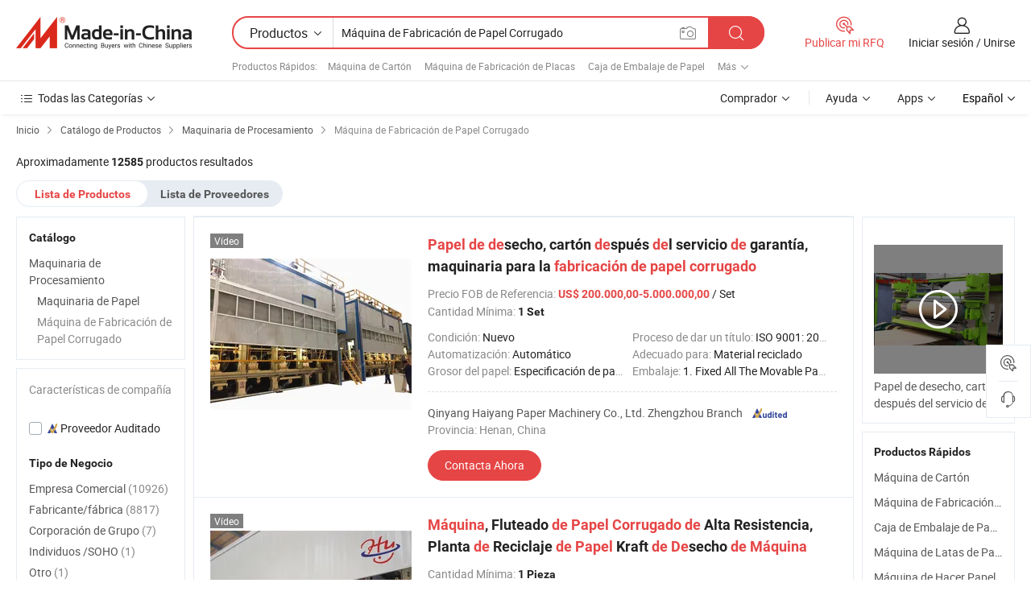

--- FILE ---
content_type: text/html;charset=UTF-8
request_url: https://es.made-in-china.com/category23_Manufacturing-Processing-Machinery/Corrugated-Paper-Making-Machine_1.html
body_size: 32598
content:
<!DOCTYPE HTML>
<html lang="es">
<head>
    <meta http-equiv="X-UA-Compatible" content="IE=edge,chrome=1" />
<meta charset="UTF-8">
    <title>Máquina de Fabricación de Papel Corrugado, Máquina de Fabricación de Papel Corrugado de China catálogo de productos hecho en China</title>
<meta content="Máquina de Fabricación de Papel Corrugado, Máquina de Fabricación de Papel Corrugadode China, fabricantes, proveedores de  Máquina de Fabricación de Papel Corrugado" name="keywords">
    <meta content="lista de productos de Máquina de Fabricación de Papel Corrugado y productos de Máquina de Fabricación de Papel Corrugado hecho en China para compradores hispanohablantes a comprar productos de Máquina de Fabricación de Papel Corrugado de China" name="description">
<meta http-equiv="Content-Type" content="text/html; charset=UTF-8" />
            








                  	    <link rel="canonical" href='https://es.made-in-china.com/category23_Manufacturing-Processing-Machinery/Corrugated-Paper-Making-Machine_1.html'/>
		<link rel="next" href='https://es.made-in-china.com/category23_Manufacturing-Processing-Machinery/Corrugated-Paper-Making-Machine_2.html'/>
                  
                        <link type="text/css" rel="stylesheet" href="https://www.micstatic.com/mlan/css/searchList/searchList_be5ff45d.css" />                            <!-- Polyfill Code Begin --><script chaset="utf-8" type="text/javascript" src="https://www.micstatic.com/polyfill/polyfill-simplify_eb12d58d.js"></script><!-- Polyfill Code End --></head>
<body style="min-width: 1024px;"  probe-clarity="false" >
<div class="auto-size">
    <div id="header" ></div>
<script>
    function headerMlanInit() {
        const funcName = 'headerMlan';
        const app = new window[funcName]({target: document.getElementById('header'), props: {props: {"pageType":4,"logoTitle":"Fabricantes y proveedores","logoUrl":null,"base":{"buyerInfo":{"service":"Servicio","newUserGuide":"Guía de Nuevo Usuario","auditReport":"Audited Suppliers' Reports","meetSuppliers":"Meet Suppliers","onlineTrading":"Secured Trading Service","buyerCenter":"Centro del Comprador","contactUs":"Contáctenos","search":"Buscar","prodDirectory":"Directorio de Productos","supplierDiscover":"Supplier Discover","sourcingRequest":"Publicar Solicitud de Compra","quickLinks":"Quick Links","myFavorites":"Mis Favoritos","visitHistory":"Historial de Navegación","buyer":"Comprador","blog":"Perspectivas Comerciales"},"supplierInfo":{"supplier":"Proveedor","joinAdvance":"加入高级会员","tradeServerMarket":"外贸服务市场","memberHome":"外贸e家","cloudExpo":"Smart Expo云展会","onlineTrade":"交易服务","internationalLogis":"国际物流","northAmericaBrandSailing":"北美全渠道出海","micDomesticTradeStation":"中国制造网内贸站"},"helpInfo":{"whyMic":"Why Made-in-China.com","auditSupplierWay":"How do we audit suppliers","securePaymentWay":"How do we secure payment","submitComplaint":"Presentar una queja","contactUs":"Contáctenos","faq":"Preguntas más frecuentes","help":"Ayuda"},"appsInfo":{"downloadApp":"¡Descargar App!","forBuyer":"Para Comprador","forSupplier":"Para Proveedor","exploreApp":"Explora los descuentos exclusivos de la App","apps":"Apps"},"languages":[{"lanCode":0,"simpleName":"en","name":"English","value":"//www.made-in-china.com/"},{"lanCode":5,"simpleName":"es","name":"Español","value":"//es.made-in-china.com/"},{"lanCode":4,"simpleName":"pt","name":"Português","value":"//pt.made-in-china.com/"},{"lanCode":2,"simpleName":"fr","name":"Français","value":"//fr.made-in-china.com/"},{"lanCode":3,"simpleName":"ru","name":"Русский язык","value":"//ru.made-in-china.com/"},{"lanCode":8,"simpleName":"it","name":"Italiano","value":"//it.made-in-china.com/"},{"lanCode":6,"simpleName":"de","name":"Deutsch","value":"//de.made-in-china.com/"},{"lanCode":7,"simpleName":"nl","name":"Nederlands","value":"//nl.made-in-china.com/"},{"lanCode":9,"simpleName":"sa","name":"العربية","value":"//sa.made-in-china.com/"},{"lanCode":11,"simpleName":"kr","name":"한국어","value":"//kr.made-in-china.com/"},{"lanCode":10,"simpleName":"jp","name":"日本語","value":"//jp.made-in-china.com/"},{"lanCode":12,"simpleName":"hi","name":"हिन्दी","value":"//hi.made-in-china.com/"},{"lanCode":13,"simpleName":"th","name":"ภาษาไทย","value":"//th.made-in-china.com/"},{"lanCode":14,"simpleName":"tr","name":"Türkçe","value":"//tr.made-in-china.com/"},{"lanCode":15,"simpleName":"vi","name":"Tiếng Việt","value":"//vi.made-in-china.com/"},{"lanCode":16,"simpleName":"id","name":"Bahasa Indonesia","value":"//id.made-in-china.com/"}],"showMlan":true,"showRules":false,"rules":"Rules","language":"es","menu":"Menú","subTitle":null,"subTitleLink":null},"categoryRegion":{"categories":"Todas las Categorías","categoryList":[{"name":"Agricultura y Alimento","value":"https://es.made-in-china.com/category1_Agriculture-Food/Agriculture-Food_usssssssss.html","catCode":"1000000000"},{"name":"Ropa y Accesorios","value":"https://es.made-in-china.com/category1_Apparel-Accessories/Apparel-Accessories_uussssssss.html","catCode":"1100000000"},{"name":"Artes y Antigüedades","value":"https://es.made-in-china.com/category1_Arts-Crafts/Arts-Crafts_uyssssssss.html","catCode":"1200000000"},{"name":"Piezas y Accesorios de Auto y de Moto","value":"https://es.made-in-china.com/category1_Auto-Motorcycle-Parts-Accessories/Auto-Motorcycle-Parts-Accessories_yossssssss.html","catCode":"2900000000"},{"name":"Bolsas, Maletínes y Cajas","value":"https://es.made-in-china.com/category1_Bags-Cases-Boxes/Bags-Cases-Boxes_yhssssssss.html","catCode":"2600000000"},{"name":"Productos Químicos","value":"https://es.made-in-china.com/category1_Chemicals/Chemicals_uissssssss.html","catCode":"1300000000"},{"name":"Productos de Computadora","value":"https://es.made-in-china.com/category1_Computer-Products/Computer-Products_iissssssss.html","catCode":"3300000000"},{"name":"Construcción y Decoración","value":"https://es.made-in-china.com/category1_Construction-Decoration/Construction-Decoration_ugssssssss.html","catCode":"1500000000"},{"name":"Electrónicos de Consumo","value":"https://es.made-in-china.com/category1_Consumer-Electronics/Consumer-Electronics_unssssssss.html","catCode":"1400000000"},{"name":"Producto Eléctrico y Electrónico","value":"https://es.made-in-china.com/category1_Electrical-Electronics/Electrical-Electronics_uhssssssss.html","catCode":"1600000000"},{"name":"Mueble","value":"https://es.made-in-china.com/category1_Furniture/Furniture_yessssssss.html","catCode":"2700000000"},{"name":"Salud y Medicina","value":"https://es.made-in-china.com/category1_Health-Medicine/Health-Medicine_uessssssss.html","catCode":"1700000000"},{"name":"Equipo y Componentes Industriales","value":"https://es.made-in-china.com/category1_Industrial-Equipment-Components/Industrial-Equipment-Components_inssssssss.html","catCode":"3400000000"},{"name":"Instrumentos y Medidores","value":"https://es.made-in-china.com/category1_Instruments-Meters/Instruments-Meters_igssssssss.html","catCode":"3500000000"},{"name":"Industria Ligera y Uso Diario","value":"https://es.made-in-china.com/category1_Light-Industry-Daily-Use/Light-Industry-Daily-Use_urssssssss.html","catCode":"1800000000"},{"name":"Lámparas y Faroles","value":"https://es.made-in-china.com/category1_Lights-Lighting/Lights-Lighting_isssssssss.html","catCode":"3000000000"},{"name":"Maquinaria de Procesamiento","value":"https://es.made-in-china.com/category1_Manufacturing-Processing-Machinery/Manufacturing-Processing-Machinery_uossssssss.html","catCode":"1900000000"},{"name":"Metalurgia, Mineral y Energía","value":"https://es.made-in-china.com/category1_Metallurgy-Mineral-Energy/Metallurgy-Mineral-Energy_ysssssssss.html","catCode":"2000000000"},{"name":"Suministros de Oficina","value":"https://es.made-in-china.com/category1_Office-Supplies/Office-Supplies_yrssssssss.html","catCode":"2800000000"},{"name":"Embalaje e Impresión","value":"https://es.made-in-china.com/category1_Packaging-Printing/Packaging-Printing_ihssssssss.html","catCode":"3600000000"},{"name":"Seguridad y Protección","value":"https://es.made-in-china.com/category1_Security-Protection/Security-Protection_ygssssssss.html","catCode":"2500000000"},{"name":"Servicio","value":"https://es.made-in-china.com/category1_Service/Service_ynssssssss.html","catCode":"2400000000"},{"name":"Artículos de Deporte y Recreación","value":"https://es.made-in-china.com/category1_Sporting-Goods-Recreation/Sporting-Goods-Recreation_iussssssss.html","catCode":"3100000000"},{"name":"Producto Textil","value":"https://es.made-in-china.com/category1_Textile/Textile_yussssssss.html","catCode":"2100000000"},{"name":"Herramientas y Ferretería","value":"https://es.made-in-china.com/category1_Tools-Hardware/Tools-Hardware_iyssssssss.html","catCode":"3200000000"},{"name":"Juguetes","value":"https://es.made-in-china.com/category1_Toys/Toys_yyssssssss.html","catCode":"2200000000"},{"name":"Transporte","value":"https://es.made-in-china.com/category1_Transportation/Transportation_yissssssss.html","catCode":"2300000000"}],"more":"Más"},"searchRegion":{"show":true,"lookingFor":"Cuéntanos lo que estás buscando...","homeUrl":"//es.made-in-china.com","products":"Productos","suppliers":"Proveedores","uploadImage":"Subir Imagen","max20MbPerImage":"Máximo 20 MB por imagen","yourRecentKeywords":"Tus Palabras Clave Recientes","clearHistory":"Borrar Historial","popularSearches":"Búsquedas Relacionadas","relatedSearches":"Más","more":null,"maxSizeErrorMsg":"Subida fallida. El tamaño máximo de la imagen es de 20 MB.","noNetworkErrorMsg":"No hay conexión de red. Por favor revise su configuración de red y inténtelo de nuevo.","uploadFailedErrorMsg":"Carga fallida. Formato de imagen incorrecto. Formatos admitidos: JPG, PNG, BMP.","relatedList":[{"word":"Máquina de Cartón","adsData":null,"link":"//es.made-in-china.com/tag_search_product/Carton-Machine_eosunn_1.html","title":"Máquina de Cartón"},{"word":"Máquina de Fabricación de Placas","adsData":null,"link":"//es.made-in-china.com/tag_search_product/Plate-Making-Machine_gsnsgn_1.html","title":"Máquina de Fabricación de Placas"},{"word":"Caja de Embalaje de Papel","adsData":null,"link":"//es.made-in-china.com/tag_search_product/Paper-Packaging-Box_ynrynn_1.html","title":"Caja de Embalaje de Papel"},{"word":"Máquina de Latas de Papel","adsData":null,"link":"//es.made-in-china.com/tag_search_product/Paper-Cans-Machine_orueyin_1.html","title":"Máquina de Latas de Papel"},{"word":"Máquina de Hacer Papel","adsData":null,"link":"//es.made-in-china.com/tag_search_product/Paper-Making-Machine_uyyysgn_1.html","title":"Máquina de Hacer Papel"},{"word":"Máquina de Coser","adsData":null,"link":"//es.made-in-china.com/tag_search_product/Sewing-Machine_hon_1.html","title":"Máquina de Coser"},{"word":"Máquina de Hacer Cajas","adsData":null,"link":"//es.made-in-china.com/tag_search_product/Box-Making-Machine_ugrginn_1.html","title":"Máquina de Hacer Cajas"},{"word":"Máquina de Producción","adsData":null,"link":"//es.made-in-china.com/tag_search_product/Production-Machine_euhynn_1.html","title":"Máquina de Producción"},{"word":"Máquina de Platos de Papel","adsData":null,"link":"//es.made-in-china.com/tag_search_product/Paper-Plate-Machine_uieogon_1.html","title":"Máquina de Platos de Papel"},{"word":"Pequeña Máquina de Fabricación","adsData":null,"link":"//es.made-in-china.com/tag_search_product/Small-Manufacturing-Machine_ysoihgon_1.html","title":"Pequeña Máquina de Fabricación"},{"word":"Línea de Producción de Cartones","adsData":null,"link":"//es.made-in-china.com/tag_search_product/Carton-Production-Line_usorhsrn_1.html","title":"Línea de Producción de Cartones"},{"word":"Máquina de Papel Automática","adsData":null,"link":"//es.made-in-china.com/tag_search_product/Automatic-Paper-Machine_gerurn_1.html","title":"Máquina de Papel Automática"},{"word":"Máquina para Hacer Platos de Papel","adsData":null,"link":"//es.made-in-china.com/tag_search_product/Paper-Plate-Making-Machine_rieennn_1.html","title":"Máquina para Hacer Platos de Papel"},{"word":"Máquina de Tazas","adsData":null,"link":"//es.made-in-china.com/tag_search_product/Cup-Machine_uyinsgn_1.html","title":"Máquina de Tazas"},{"word":"Máquina de Reciclaje de Papel","adsData":null,"link":"//es.made-in-china.com/tag_search_product/Paper-Recycling-Machine_ohyesin_1.html","title":"Máquina de Reciclaje de Papel"}],"relatedTitle":"Productos Rápidos","relatedTitleLink":"https://es.made-in-china.com/tag_search_Machinery-Equipments/uuys_1.html","formParams":null,"mlanFormParams":{"keyword":"Máquina de Fabricación de Papel Corrugado","inputkeyword":"Máquina de Fabricación de Papel Corrugado","type":"Product","currentTab":"1","currentPage":null,"currentCat":"uoyeysssss","currentRegion":"","currentProp":"","submitPageUrl":"/multi_category23_Manufacturing-Processing-Machinery/Corrugated-Paper-Making-Machine.html","parentCat":null,"otherSearch":null,"currentAllCatalogCodes":null,"sgsMembership":null,"memberLevel":null,"topOrder":"0","size":"30","more":"más","less":"less","staticUrl50":"/category23_Manufacturing-Processing-Machinery/Corrugated-Paper-Making-Machine_uoyeysssss_50_1.html","staticUrl10":"/category23_Manufacturing-Processing-Machinery/Corrugated-Paper-Making-Machine_uoyeysssss_10_1.html","staticUrl30":"/category23_Manufacturing-Processing-Machinery/Corrugated-Paper-Making-Machine_uoyeysssss_1.html","condition":"0","conditionParamsList":[{"condition":"0","conditionName":null,"action":"/productSearch?keyword=#word#","searchUrl":null,"inputPlaceholder":null},{"condition":"1","conditionName":null,"action":"/companySearch?keyword=#word#","searchUrl":null,"inputPlaceholder":null}]},"enterKeywordTips":"Introduzca una palabra clave al menos para su búsqueda."},"frequentRegion":{"rfq":{"rfq":"Publicar mi RFQ","searchRfq":"Search RFQs","acquireRfqHover":"Cuéntanos qué necesitas y prueba la manera fácil de obtener cotizaciones !","searchRfqHover":"Discover quality RFQs and connect with big-budget buyers"},"account":{"account":"Cuenta","signIn":"Iniciar sesión","join":"Unirse","newUser":"Nuevo Usuario","joinFree":"Unirse","or":"O","socialLogin":"Al hacer clic en Iniciar Sesión, Unirse Gratis o Continuar con Facebook, Linkedin, Twitter, Google, %s, acepto el %sUser Agreement%s y la %sPrivacy Policy%s","message":"Mensajes","quotes":"Citas","orders":"Pedidos","favorites":"Favoritos","visitHistory":"Historial de Navegación","postSourcingRequest":"Publicar Solicitud de Compra","hi":"Hola","signOut":"Desconectar","manageProduct":"Gestionar Productos","editShowroom":"Editar sala de exposición","username":"","userType":null,"foreignIP":true,"currentYear":2026,"userAgreement":"Acuerdo de Usuario","privacyPolicy":"Política de Privacidad"},"message":{"message":"Mensajes","signIn":"Iniciar sesión","join":"Unirse","newUser":"Nuevo Usuario","joinFree":"Unirse","viewNewMsg":"Sign in to view the new messages","inquiry":"Consultas","rfq":"RFQs","awaitingPayment":"Awaiting payments","chat":"Charlar","awaitingQuotation":"Esperando cotizaciones"},"cart":{"cart":"Cesta de Consultas"}},"busiRegion":null,"previewRegion":null}}});
		const hoc=o=>(o.__proto__.$get=function(o){return this.$$.ctx[this.$$.props[o]]},o.__proto__.$getKeys=function(){return Object.keys(this.$$.props)},o.__proto__.$getProps=function(){return this.$get("props")},o.__proto__.$setProps=function(o){var t=this.$getKeys(),s={},p=this;t.forEach(function(o){s[o]=p.$get(o)}),s.props=Object.assign({},s.props,o),this.$set(s)},o.__proto__.$help=function(){console.log("\n            $set(props): void             | 设置props的值\n            $get(key: string): any        | 获取props指定key的值\n            $getKeys(): string[]          | 获取props所有key\n            $getProps(): any              | 获取props里key为props的值（适用nail）\n            $setProps(params: any): void  | 设置props里key为props的值（适用nail）\n            $on(ev, callback): func       | 添加事件监听，返回移除事件监听的函数\n            $destroy(): void              | 销毁组件并触发onDestroy事件\n        ")},o);
        window[`${funcName}Api`] = hoc(app);
    };
</script>
<script type="text/javascript" onload="headerMlanInit()" src="https://www.micstatic.com/nail/pc/header-mlan_6f301846.js"></script>
    <div class="page cf">
        <div class="page-wrap search-list cf">
                    <div class="crumb">
        <span>
            <a href="//es.made-in-china.com"  rel="nofollow">
                <span>Inicio</span>
            </a>
        </span>
        <i class="ob-icon icon-right"></i>
        <span>
            <a href="/html/category.html" rel="nofollow">
                <span>Catálogo de Productos</span>
            </a>
        </span>
        <i class="ob-icon icon-right"></i>
                      <span>
                <a href="https://es.made-in-china.com/category1_Manufacturing-Processing-Machinery/Manufacturing-Processing-Machinery_uossssssss.html" rel="nofollow">
                    <span>Maquinaria de Procesamiento</span>
                </a>
            </span>
            <i class="ob-icon icon-right"></i>
			 			      			 <span>Máquina de Fabricación de Papel Corrugado</span>
    			 			                </div>            <div style="margin-top: 20px">
                                    <span class="num-found">Aproximadamente <strong>12585</strong> productos resultados</span>
                            </div>

            <div class="search-filter-bar">
                <div class="list-tab">
                    <ul class="tab">
                        <li class="selected">
                            <a>Lista de Productos</a>
                        </li>
                        <li>
                                                                                                <a href='/company_Manufacturing-Processing-Machinery/Corrugated-Paper-Making-Machine_1.html' rel="nofollow">Lista de Proveedores</a>
                                                                                    </li>
                    </ul>
                </div>
            </div>

            <div class="search-list-container main-wrap">
                <div class="main">
                                        
                    <!-- 多语产品price页面 MIC-64966 -->
                                            <!-- 多语产品页面 -->
                        <div class="search-list">
    <div class="prod-list">
            <!-- toprank -->
                                            <!-- prod -->
<div class="list-node " faw-module="Search_prod_list">
    <div class="list-node-content cf">
        <div class="prod-content">
            <div class="prod-info">
                <h2 class="product-name">
                                                            <a href="//es.made-in-china.com/co_haiyangmachinery/product_Waste-Paper-Carton-After-Warranty-Service-Machinery-Corrugated-Paper-Making-Machine_uouosgyouh.html" target="_blank" title="Papel de desecho, cartón después del servicio de garantía, maquinaria para la fabricación de papel corrugado" ads-data="st:2,pdid:wdZActQOEGMR,pcid:mwpGrvtOvRHx,a:1,ads_tp:,ads_id:,srv_id:,flx_deliv_tp:comb" faw-exposure>
                        <strong>Papel</strong> <strong>de</strong> <strong>de</strong>secho, cartón <strong>de</strong>spués <strong>de</strong>l servicio <strong>de</strong> garantía, maquinaria para la <strong>fabricación</strong> <strong>de</strong> <strong>papel</strong> <strong>corrugado</strong>
                    </a>
                </h2>

                                    <div class="product-property">
			Precio FOB de Referencia:
        <span class="info">
		    <strong class="price">US$ 200.000,00-5.000.000,00</strong> / Set	    </span>
		<br/>
				Cantidad Mínima:
        <span class="info">
			<strong>1 Set</strong>
		</span>
		<br/>
	</div>

                
                <div class="extra-property cf">
                    <ul class="property-list">
                                                    <li class="J-faketitle ellipsis">
                                Condición: <span class="property-val">Nuevo</span>
                            </li>
                                                    <li class="J-faketitle ellipsis">
                                Proceso de dar un título: <span class="property-val">ISO 9001: 2000</span>
                            </li>
                                                    <li class="J-faketitle ellipsis">
                                Automatización: <span class="property-val">Automático</span>
                            </li>
                                                    <li class="J-faketitle ellipsis">
                                Adecuado para: <span class="property-val">Material reciclado</span>
                            </li>
                                                    <li class="J-faketitle ellipsis">
                                Grosor del papel: <span class="property-val">Especificación de papel normal</span>
                            </li>
                                                    <li class="J-faketitle ellipsis">
                                Embalaje: <span class="property-val">1. Fixed All The Movable Parts with Plastic Films.</span>
                            </li>
                                            </ul>
                </div>
                <div class="pro-extra">
    <ul class="company-info">
        <li class="">
            <div class="compnay-name-li J-compnay-name-li">
                <div class="auth-list J-auth-list">
                                                                                                                                                                                                                                                                                                                                                                                                                                        <div class="auth auth-as">
                            <span class="auth-gold-span left_2 as-logo" data-title="Auditado por una agencia de inspección externa independiente">
                                <img class="auth-icon ico-audited" src="https://www.micstatic.com/common/img/icon-new/as_32.png" alt="Proveedor Auditado">
                            </span>
                        </div>
                                    </div>
                                     <a ads-data="st:3,pcid:mwpGrvtOvRHx,a:1" href="https://es.made-in-china.com/co_haiyangmachinery/" target="_blank" >
                        <span> Qinyang Haiyang Paper Machinery Co., Ltd. Zhengzhou Branch</span>
                    </a>
                             </div>
        </li>
        <li class="ellipsis">
            <span>
                Provincia: Henan, China            </span>
        </li>
    </ul>
</div>                <div class="prod-btn">
                                                                                    <a  href="https://www.made-in-china.com/sendInquiry/prod_wdZActQOEGMR_mwpGrvtOvRHx.html?plant=es&from=search&type=cs&target=prod&catcode=1927200000&smode=pc"
                            target="_blank" rel="nofollow" class="btn btn-main" ads-data="st:5,pdid:wdZActQOEGMR,pcid:mwpGrvtOvRHx,a:1,ads_tp:,ads_id:,srv_id:,flx_deliv_tp:comb">
                                                        <span class="btn-main-text">Contacta Ahora</span>
                        </a>
                                                            <b class="tm3_chat_status" lan="es" tmlan="es"  dataId="mwpGrvtOvRHx_wdZActQOEGMR_1"
                       inquiry="https://www.made-in-china.com/sendInquiry/prod_wdZActQOEGMR_mwpGrvtOvRHx.html?plant=es&from=search&type=cs&target=prod&catcode=1927200000&smode=pc"
                       processor="chat" cid="mwpGrvtOvRHx"  style="display:none"></b>
                </div>
            </div>
        </div>
        <div class="prod-img img-total slide-prod J-slider-prod">
            <div class="prod-img-wrap">
                                <div class="img-box swiper-container J-slider-prod-box">
                                            <div class="img-list swiper-wrapper prod-banner-list" id="banner-slider">
                                                        
                                                            
                                                                                                                                    <a rel="nofollow" class="img-wrap swiper-slide img-thumb-auto"  href="//es.made-in-china.com/co_haiyangmachinery/product_Waste-Paper-Carton-After-Warranty-Service-Machinery-Corrugated-Paper-Making-Machine_uouosgyouh.html" target="_blank" ads-data="st:8,pdid:wdZActQOEGMR,pcid:mwpGrvtOvRHx,a:1,ads_tp:,ads_id:,srv_id:,flx_deliv_tp:comb">
                                        <div class="img-thumb-inner">
                                                                                                                                                <img class="J-gif-mainPic" src="https://image.made-in-china.com/201f0j10RoElbADnZQeC/Waste-Paper-Carton-After-Warranty-Service-Machinery-Corrugated-Paper-Making-Machine.webp" alt="Papel de desecho, cartón después del servicio de garantía, maquinaria para la fabricación de papel corrugado">
                                                                                                                                    </div>
                                    </a>
                                                                    <a rel="nofollow" class="img-wrap swiper-slide img-thumb-auto"  href="//es.made-in-china.com/co_haiyangmachinery/product_Waste-Paper-Carton-After-Warranty-Service-Machinery-Corrugated-Paper-Making-Machine_uouosgyouh.html" target="_blank" ads-data="st:8,pdid:wdZActQOEGMR,pcid:mwpGrvtOvRHx,a:2,ads_tp:,ads_id:,srv_id:,flx_deliv_tp:comb">
                                        <div class="img-thumb-inner">
                                                                                            <img class="J-trigger-lazyload" src="https://www.micstatic.com/common/img/space.png?_v=1768816064087" alt="Papel de desecho, cartón después del servicio de garantía, maquinaria para la fabricación de papel corrugado"
                                                     data-original="https://image.made-in-china.com/201f0j10pbTlkRPrVtMC/Waste-Paper-Carton-After-Warranty-Service-Machinery-Corrugated-Paper-Making-Machine.webp">
                                                                                    </div>
                                    </a>
                                                                    <a rel="nofollow" class="img-wrap swiper-slide img-thumb-auto"  href="//es.made-in-china.com/co_haiyangmachinery/product_Waste-Paper-Carton-After-Warranty-Service-Machinery-Corrugated-Paper-Making-Machine_uouosgyouh.html" target="_blank" ads-data="st:8,pdid:wdZActQOEGMR,pcid:mwpGrvtOvRHx,a:3,ads_tp:,ads_id:,srv_id:,flx_deliv_tp:comb">
                                        <div class="img-thumb-inner">
                                                                                            <img class="J-trigger-lazyload" src="https://www.micstatic.com/common/img/space.png?_v=1768816064087" alt="Papel de desecho, cartón después del servicio de garantía, maquinaria para la fabricación de papel corrugado"
                                                     data-original="https://image.made-in-china.com/201f0j10goalbHPBaQCe/Waste-Paper-Carton-After-Warranty-Service-Machinery-Corrugated-Paper-Making-Machine.webp">
                                                                                    </div>
                                    </a>
                                                                    <a rel="nofollow" class="img-wrap swiper-slide img-thumb-auto"  href="//es.made-in-china.com/co_haiyangmachinery/product_Waste-Paper-Carton-After-Warranty-Service-Machinery-Corrugated-Paper-Making-Machine_uouosgyouh.html" target="_blank" ads-data="st:8,pdid:wdZActQOEGMR,pcid:mwpGrvtOvRHx,a:4,ads_tp:,ads_id:,srv_id:,flx_deliv_tp:comb">
                                        <div class="img-thumb-inner">
                                                                                            <img class="J-trigger-lazyload" src="https://www.micstatic.com/common/img/space.png?_v=1768816064087" alt="Papel de desecho, cartón después del servicio de garantía, maquinaria para la fabricación de papel corrugado"
                                                     data-original="https://image.made-in-china.com/201f0j10gqTikoHhaQMB/Waste-Paper-Carton-After-Warranty-Service-Machinery-Corrugated-Paper-Making-Machine.webp">
                                                                                    </div>
                                    </a>
                                                                    <a rel="nofollow" class="img-wrap swiper-slide img-thumb-auto"  href="//es.made-in-china.com/co_haiyangmachinery/product_Waste-Paper-Carton-After-Warranty-Service-Machinery-Corrugated-Paper-Making-Machine_uouosgyouh.html" target="_blank" ads-data="st:8,pdid:wdZActQOEGMR,pcid:mwpGrvtOvRHx,a:5,ads_tp:,ads_id:,srv_id:,flx_deliv_tp:comb">
                                        <div class="img-thumb-inner">
                                                                                            <img class="J-trigger-lazyload" src="https://www.micstatic.com/common/img/space.png?_v=1768816064087" alt="Papel de desecho, cartón después del servicio de garantía, maquinaria para la fabricación de papel corrugado"
                                                     data-original="https://image.made-in-china.com/201f0j10gbQhoKISbtMe/Waste-Paper-Carton-After-Warranty-Service-Machinery-Corrugated-Paper-Making-Machine.webp">
                                                                                    </div>
                                    </a>
                                                                    <a rel="nofollow" class="img-wrap swiper-slide img-thumb-auto"  href="//es.made-in-china.com/co_haiyangmachinery/product_Waste-Paper-Carton-After-Warranty-Service-Machinery-Corrugated-Paper-Making-Machine_uouosgyouh.html" target="_blank" ads-data="st:8,pdid:wdZActQOEGMR,pcid:mwpGrvtOvRHx,a:6,ads_tp:,ads_id:,srv_id:,flx_deliv_tp:comb">
                                        <div class="img-thumb-inner">
                                                                                            <img class="J-trigger-lazyload" src="https://www.micstatic.com/common/img/space.png?_v=1768816064087" alt="Papel de desecho, cartón después del servicio de garantía, maquinaria para la fabricación de papel corrugado"
                                                     data-original="https://image.made-in-china.com/201f0j10rbTlowHtaECM/Waste-Paper-Carton-After-Warranty-Service-Machinery-Corrugated-Paper-Making-Machine.webp">
                                                                                    </div>
                                    </a>
                                                                                    </div>
                    
                                            <a href="//es.made-in-china.com/co_haiyangmachinery/product_Waste-Paper-Carton-After-Warranty-Service-Machinery-Corrugated-Paper-Making-Machine_uouosgyouh.html" target="_blank" rel="nofollow" target="_blank" class="has-icon has-video-icon" ads-data="st:18,pdid:wdZActQOEGMR,pcid:mwpGrvtOvRHx,a:1,ads_tp:,ads_id:,srv_id:,flx_deliv_tp:comb">Vídeo</a>
                                                                <a class="img-left J-slide-left" href="javascript:;"><i class="ob-icon icon-left"></i></a>
                        <a class="img-right J-slide-right" href="javascript:;"><i class="ob-icon icon-right"></i></a>
                                    </div>
                                    <div class="pagination J-pagination">
                        <span class="swiper-pagination-switch swiper-visible-switch swiper-active-switch"></span>
                        <span class="swiper-pagination-switch"></span>
                        <span class="swiper-pagination-switch"></span>
                    </div>
                            </div>
        </div>
    </div>
    </div>
                                <!-- prod -->
<div class="list-node " faw-module="Search_prod_list">
    <div class="list-node-content cf">
        <div class="prod-content">
            <div class="prod-info">
                <h2 class="product-name">
                                                            <a href="//es.made-in-china.com/co_haiyangmachinery/product_Machine-Fluting-High-Strength-Corrugated-Paper-Craft-Kraft-Machine-Waste-Paper-Recycling-Plant_uonirgnghy.html" target="_blank" title="Máquina, Fluteado de Papel Corrugado de Alta Resistencia, Planta de Reciclaje de Papel Kraft de Desecho de Máquina" ads-data="st:2,pdid:hOuGVbsPnDrI,pcid:mwpGrvtOvRHx,a:2,ads_tp:,ads_id:,srv_id:,flx_deliv_tp:comb" faw-exposure>
                        <strong>Máquina</strong>, Fluteado <strong>de</strong> <strong>Papel</strong> <strong>Corrugado</strong> <strong>de</strong> Alta Resistencia, Planta <strong>de</strong> Reciclaje <strong>de</strong> <strong>Papel</strong> Kraft <strong>de</strong> <strong>De</strong>secho <strong>de</strong> <strong>Máquina</strong>
                    </a>
                </h2>

                                    <div class="product-property">
				Cantidad Mínima:
        <span class="info">
			<strong>1 Pieza</strong>
		</span>
		<br/>
	</div>

                
                <div class="extra-property cf">
                    <ul class="property-list">
                                                    <li class="J-faketitle ellipsis">
                                Condición: <span class="property-val">Nuevo</span>
                            </li>
                                                    <li class="J-faketitle ellipsis">
                                Proceso de dar un título: <span class="property-val">ISO 9001: 2008,CE</span>
                            </li>
                                                    <li class="J-faketitle ellipsis">
                                Automatización: <span class="property-val">Automático</span>
                            </li>
                                                    <li class="J-faketitle ellipsis">
                                Adecuado para: <span class="property-val">Material reciclado,Madera,Papel</span>
                            </li>
                                                    <li class="J-faketitle ellipsis">
                                Grosor del papel: <span class="property-val">Especificación de papel normal</span>
                            </li>
                                                    <li class="J-faketitle ellipsis">
                                Embalaje: <span class="property-val">Wooden Packing</span>
                            </li>
                                            </ul>
                </div>
                <div class="pro-extra">
    <ul class="company-info">
        <li class="">
            <div class="compnay-name-li J-compnay-name-li">
                <div class="auth-list J-auth-list">
                                                                                                                                                                                                                                                                                                                                                                                                                                        <div class="auth auth-as">
                            <span class="auth-gold-span left_2 as-logo" data-title="Auditado por una agencia de inspección externa independiente">
                                <img class="auth-icon ico-audited" src="https://www.micstatic.com/common/img/icon-new/as_32.png" alt="Proveedor Auditado">
                            </span>
                        </div>
                                    </div>
                                     <a ads-data="st:3,pcid:mwpGrvtOvRHx,a:2" href="https://es.made-in-china.com/co_haiyangmachinery/" target="_blank" >
                        <span> Qinyang Haiyang Paper Machinery Co., Ltd. Zhengzhou Branch</span>
                    </a>
                             </div>
        </li>
        <li class="ellipsis">
            <span>
                Provincia: Henan, China            </span>
        </li>
    </ul>
</div>                <div class="prod-btn">
                                                                                    <a  href="https://www.made-in-china.com/sendInquiry/prod_hOuGVbsPnDrI_mwpGrvtOvRHx.html?plant=es&from=search&type=cs&target=prod&catcode=1927200000&smode=pc"
                            target="_blank" rel="nofollow" class="btn btn-main" ads-data="st:5,pdid:hOuGVbsPnDrI,pcid:mwpGrvtOvRHx,a:2,ads_tp:,ads_id:,srv_id:,flx_deliv_tp:comb">
                                                        <span class="btn-main-text">Contacta Ahora</span>
                        </a>
                                                            <b class="tm3_chat_status" lan="es" tmlan="es"  dataId="mwpGrvtOvRHx_hOuGVbsPnDrI_1"
                       inquiry="https://www.made-in-china.com/sendInquiry/prod_hOuGVbsPnDrI_mwpGrvtOvRHx.html?plant=es&from=search&type=cs&target=prod&catcode=1927200000&smode=pc"
                       processor="chat" cid="mwpGrvtOvRHx"  style="display:none"></b>
                </div>
            </div>
        </div>
        <div class="prod-img img-total slide-prod J-slider-prod">
            <div class="prod-img-wrap">
                                <div class="img-box swiper-container J-slider-prod-box">
                                            <div class="img-list swiper-wrapper prod-banner-list" id="banner-slider">
                                                        
                                                            
                                                                                                                                    <a rel="nofollow" class="img-wrap swiper-slide img-thumb-auto"  href="//es.made-in-china.com/co_haiyangmachinery/product_Machine-Fluting-High-Strength-Corrugated-Paper-Craft-Kraft-Machine-Waste-Paper-Recycling-Plant_uonirgnghy.html" target="_blank" ads-data="st:8,pdid:hOuGVbsPnDrI,pcid:mwpGrvtOvRHx,a:1,ads_tp:,ads_id:,srv_id:,flx_deliv_tp:comb">
                                        <div class="img-thumb-inner">
                                                                                                                                                <img class="J-gif-mainPic" src="https://image.made-in-china.com/201f0j10TjuiOPNtYgrb/Machine-Fluting-High-Strength-Corrugated-Paper-Craft-Kraft-Machine-Waste-Paper-Recycling-Plant.webp" alt="Máquina, Fluteado de Papel Corrugado de Alta Resistencia, Planta de Reciclaje de Papel Kraft de Desecho de Máquina">
                                                                                                                                    </div>
                                    </a>
                                                                    <a rel="nofollow" class="img-wrap swiper-slide img-thumb-auto"  href="//es.made-in-china.com/co_haiyangmachinery/product_Machine-Fluting-High-Strength-Corrugated-Paper-Craft-Kraft-Machine-Waste-Paper-Recycling-Plant_uonirgnghy.html" target="_blank" ads-data="st:8,pdid:hOuGVbsPnDrI,pcid:mwpGrvtOvRHx,a:2,ads_tp:,ads_id:,srv_id:,flx_deliv_tp:comb">
                                        <div class="img-thumb-inner">
                                                                                            <img class="J-trigger-lazyload" src="https://www.micstatic.com/common/img/space.png?_v=1768816064087" alt="Máquina, Fluteado de Papel Corrugado de Alta Resistencia, Planta de Reciclaje de Papel Kraft de Desecho de Máquina"
                                                     data-original="https://image.made-in-china.com/201f0j10wjziNbFnwprh/Machine-Fluting-High-Strength-Corrugated-Paper-Craft-Kraft-Machine-Waste-Paper-Recycling-Plant.webp">
                                                                                    </div>
                                    </a>
                                                                    <a rel="nofollow" class="img-wrap swiper-slide img-thumb-auto"  href="//es.made-in-china.com/co_haiyangmachinery/product_Machine-Fluting-High-Strength-Corrugated-Paper-Craft-Kraft-Machine-Waste-Paper-Recycling-Plant_uonirgnghy.html" target="_blank" ads-data="st:8,pdid:hOuGVbsPnDrI,pcid:mwpGrvtOvRHx,a:3,ads_tp:,ads_id:,srv_id:,flx_deliv_tp:comb">
                                        <div class="img-thumb-inner">
                                                                                            <img class="J-trigger-lazyload" src="https://www.micstatic.com/common/img/space.png?_v=1768816064087" alt="Máquina, Fluteado de Papel Corrugado de Alta Resistencia, Planta de Reciclaje de Papel Kraft de Desecho de Máquina"
                                                     data-original="https://image.made-in-china.com/201f0j10ASpiOjncyruh/Machine-Fluting-High-Strength-Corrugated-Paper-Craft-Kraft-Machine-Waste-Paper-Recycling-Plant.webp">
                                                                                    </div>
                                    </a>
                                                                    <a rel="nofollow" class="img-wrap swiper-slide img-thumb-auto"  href="//es.made-in-china.com/co_haiyangmachinery/product_Machine-Fluting-High-Strength-Corrugated-Paper-Craft-Kraft-Machine-Waste-Paper-Recycling-Plant_uonirgnghy.html" target="_blank" ads-data="st:8,pdid:hOuGVbsPnDrI,pcid:mwpGrvtOvRHx,a:4,ads_tp:,ads_id:,srv_id:,flx_deliv_tp:comb">
                                        <div class="img-thumb-inner">
                                                                                            <img class="J-trigger-lazyload" src="https://www.micstatic.com/common/img/space.png?_v=1768816064087" alt="Máquina, Fluteado de Papel Corrugado de Alta Resistencia, Planta de Reciclaje de Papel Kraft de Desecho de Máquina"
                                                     data-original="https://image.made-in-china.com/201f0j10vqghuFbdLGCo/Machine-Fluting-High-Strength-Corrugated-Paper-Craft-Kraft-Machine-Waste-Paper-Recycling-Plant.webp">
                                                                                    </div>
                                    </a>
                                                                    <a rel="nofollow" class="img-wrap swiper-slide img-thumb-auto"  href="//es.made-in-china.com/co_haiyangmachinery/product_Machine-Fluting-High-Strength-Corrugated-Paper-Craft-Kraft-Machine-Waste-Paper-Recycling-Plant_uonirgnghy.html" target="_blank" ads-data="st:8,pdid:hOuGVbsPnDrI,pcid:mwpGrvtOvRHx,a:5,ads_tp:,ads_id:,srv_id:,flx_deliv_tp:comb">
                                        <div class="img-thumb-inner">
                                                                                            <img class="J-trigger-lazyload" src="https://www.micstatic.com/common/img/space.png?_v=1768816064087" alt="Máquina, Fluteado de Papel Corrugado de Alta Resistencia, Planta de Reciclaje de Papel Kraft de Desecho de Máquina"
                                                     data-original="https://image.made-in-china.com/201f0j10ZcgipQkhYUeb/Machine-Fluting-High-Strength-Corrugated-Paper-Craft-Kraft-Machine-Waste-Paper-Recycling-Plant.webp">
                                                                                    </div>
                                    </a>
                                                                    <a rel="nofollow" class="img-wrap swiper-slide img-thumb-auto"  href="//es.made-in-china.com/co_haiyangmachinery/product_Machine-Fluting-High-Strength-Corrugated-Paper-Craft-Kraft-Machine-Waste-Paper-Recycling-Plant_uonirgnghy.html" target="_blank" ads-data="st:8,pdid:hOuGVbsPnDrI,pcid:mwpGrvtOvRHx,a:6,ads_tp:,ads_id:,srv_id:,flx_deliv_tp:comb">
                                        <div class="img-thumb-inner">
                                                                                            <img class="J-trigger-lazyload" src="https://www.micstatic.com/common/img/space.png?_v=1768816064087" alt="Máquina, Fluteado de Papel Corrugado de Alta Resistencia, Planta de Reciclaje de Papel Kraft de Desecho de Máquina"
                                                     data-original="https://image.made-in-china.com/201f0j10ZbpizgkRaGBo/Machine-Fluting-High-Strength-Corrugated-Paper-Craft-Kraft-Machine-Waste-Paper-Recycling-Plant.webp">
                                                                                    </div>
                                    </a>
                                                                                    </div>
                    
                                            <a href="//es.made-in-china.com/co_haiyangmachinery/product_Machine-Fluting-High-Strength-Corrugated-Paper-Craft-Kraft-Machine-Waste-Paper-Recycling-Plant_uonirgnghy.html" target="_blank" rel="nofollow" target="_blank" class="has-icon has-video-icon" ads-data="st:18,pdid:hOuGVbsPnDrI,pcid:mwpGrvtOvRHx,a:2,ads_tp:,ads_id:,srv_id:,flx_deliv_tp:comb">Vídeo</a>
                                                                <a class="img-left J-slide-left" href="javascript:;"><i class="ob-icon icon-left"></i></a>
                        <a class="img-right J-slide-right" href="javascript:;"><i class="ob-icon icon-right"></i></a>
                                    </div>
                                    <div class="pagination J-pagination">
                        <span class="swiper-pagination-switch swiper-visible-switch swiper-active-switch"></span>
                        <span class="swiper-pagination-switch"></span>
                        <span class="swiper-pagination-switch"></span>
                    </div>
                            </div>
        </div>
    </div>
    </div>
                                <!-- prod -->
<div class="list-node " faw-module="Search_prod_list">
    <div class="list-node-content cf">
        <div class="prod-content">
            <div class="prod-info">
                <h2 class="product-name">
                                                            <a href="//es.made-in-china.com/co_dingchenmachinery/product_Waste-Paper-Recycling-Corrugated-Paper-Kraft-Paper-Machine-1575mm-_eunhggieg.html" target="_blank" title="Reciclaje de Papel de Descarte Papel Corrugado, Máquina de Papel Kraft (1575mm)" ads-data="st:2,pdid:uSlJcXqTHtWV,pcid:OqRJnDibvGlt,a:3,ads_tp:,ads_id:,srv_id:,flx_deliv_tp:comb" faw-exposure>
                        Reciclaje <strong>de</strong> <strong>Papel</strong> <strong>de</strong> <strong>De</strong>scarte <strong>Papel</strong> <strong>Corrugado</strong>, <strong>Máquina</strong> <strong>de</strong> <strong>Papel</strong> Kraft (1575mm)
                    </a>
                </h2>

                                    <div class="product-property">
				Cantidad Mínima:
        <span class="info">
			<strong>1 Set</strong>
		</span>
		<br/>
	</div>

                
                <div class="extra-property cf">
                    <ul class="property-list">
                                                    <li class="J-faketitle ellipsis">
                                Condición: <span class="property-val">Nuevo</span>
                            </li>
                                                    <li class="J-faketitle ellipsis">
                                Proceso de dar un título: <span class="property-val">ISO 9001: 2000</span>
                            </li>
                                                    <li class="J-faketitle ellipsis">
                                Automatización: <span class="property-val">Automático</span>
                            </li>
                                                    <li class="J-faketitle ellipsis">
                                Adecuado para: <span class="property-val">Material reciclado,Papel</span>
                            </li>
                                                    <li class="J-faketitle ellipsis">
                                Grosor del papel: <span class="property-val">Papel grueso</span>
                            </li>
                                                    <li class="J-faketitle ellipsis">
                                Embalaje: <span class="property-val">Wooden Board/Wooden Case/Straw Rope</span>
                            </li>
                                            </ul>
                </div>
                <div class="pro-extra">
    <ul class="company-info">
        <li class="">
            <div class="compnay-name-li J-compnay-name-li">
                <div class="auth-list J-auth-list">
                                                                                                                                                                                                                                                                                                                                                                                                                                        <div class="auth auth-as">
                            <span class="auth-gold-span left_2 as-logo" data-title="Auditado por una agencia de inspección externa independiente">
                                <img class="auth-icon ico-audited" src="https://www.micstatic.com/common/img/icon-new/as_32.png" alt="Proveedor Auditado">
                            </span>
                        </div>
                                    </div>
                                     <a ads-data="st:3,pcid:OqRJnDibvGlt,a:3" href="https://es.made-in-china.com/co_dingchenmachinery/" target="_blank" >
                        <span> Zhengzhou Dingchen Machinery Co., Ltd.</span>
                    </a>
                             </div>
        </li>
        <li class="ellipsis">
            <span>
                Provincia: Henan, China            </span>
        </li>
    </ul>
</div>                <div class="prod-btn">
                                                                                    <a  href="https://www.made-in-china.com/sendInquiry/prod_uSlJcXqTHtWV_OqRJnDibvGlt.html?plant=es&from=search&type=cs&target=prod&catcode=1927200000&smode=pc"
                            target="_blank" rel="nofollow" class="btn btn-main" ads-data="st:5,pdid:uSlJcXqTHtWV,pcid:OqRJnDibvGlt,a:3,ads_tp:,ads_id:,srv_id:,flx_deliv_tp:comb">
                                                        <span class="btn-main-text">Contacta Ahora</span>
                        </a>
                                                            <b class="tm3_chat_status" lan="es" tmlan="es"  dataId="OqRJnDibvGlt_uSlJcXqTHtWV_1"
                       inquiry="https://www.made-in-china.com/sendInquiry/prod_uSlJcXqTHtWV_OqRJnDibvGlt.html?plant=es&from=search&type=cs&target=prod&catcode=1927200000&smode=pc"
                       processor="chat" cid="OqRJnDibvGlt"  style="display:none"></b>
                </div>
            </div>
        </div>
        <div class="prod-img img-total slide-prod J-slider-prod">
            <div class="prod-img-wrap">
                                <div class="img-box swiper-container J-slider-prod-box">
                                            <div class="img-list swiper-wrapper prod-banner-list" id="banner-slider">
                                                        
                                                            
                                                                                                                                    <a rel="nofollow" class="img-wrap swiper-slide img-thumb-auto"  href="//es.made-in-china.com/co_dingchenmachinery/product_Waste-Paper-Recycling-Corrugated-Paper-Kraft-Paper-Machine-1575mm-_eunhggieg.html" target="_blank" ads-data="st:8,pdid:uSlJcXqTHtWV,pcid:OqRJnDibvGlt,a:1,ads_tp:,ads_id:,srv_id:,flx_deliv_tp:comb">
                                        <div class="img-thumb-inner">
                                                                                                                                                <img class="J-gif-mainPic" src="https://image.made-in-china.com/201f0j10enJQzuoUCcqL/Waste-Paper-Recycling-Corrugated-Paper-Kraft-Paper-Machine-1575mm-.webp" alt="Reciclaje de Papel de Descarte Papel Corrugado, Máquina de Papel Kraft (1575mm)">
                                                                                                                                    </div>
                                    </a>
                                                                    <a rel="nofollow" class="img-wrap swiper-slide img-thumb-auto"  href="//es.made-in-china.com/co_dingchenmachinery/product_Waste-Paper-Recycling-Corrugated-Paper-Kraft-Paper-Machine-1575mm-_eunhggieg.html" target="_blank" ads-data="st:8,pdid:uSlJcXqTHtWV,pcid:OqRJnDibvGlt,a:2,ads_tp:,ads_id:,srv_id:,flx_deliv_tp:comb">
                                        <div class="img-thumb-inner">
                                                                                            <img class="J-trigger-lazyload" src="https://www.micstatic.com/common/img/space.png?_v=1768816064087" alt="Reciclaje de Papel de Descarte Papel Corrugado, Máquina de Papel Kraft (1575mm)"
                                                     data-original="https://image.made-in-china.com/201f0j10vOmEgIbaCkoL/Waste-Paper-Recycling-Corrugated-Paper-Kraft-Paper-Machine-1575mm-.webp">
                                                                                    </div>
                                    </a>
                                                                    <a rel="nofollow" class="img-wrap swiper-slide img-thumb-auto"  href="//es.made-in-china.com/co_dingchenmachinery/product_Waste-Paper-Recycling-Corrugated-Paper-Kraft-Paper-Machine-1575mm-_eunhggieg.html" target="_blank" ads-data="st:8,pdid:uSlJcXqTHtWV,pcid:OqRJnDibvGlt,a:3,ads_tp:,ads_id:,srv_id:,flx_deliv_tp:comb">
                                        <div class="img-thumb-inner">
                                                                                            <img class="J-trigger-lazyload" src="https://www.micstatic.com/common/img/space.png?_v=1768816064087" alt="Reciclaje de Papel de Descarte Papel Corrugado, Máquina de Papel Kraft (1575mm)"
                                                     data-original="https://image.made-in-china.com/201f0j10BFwtgVqlfboH/Waste-Paper-Recycling-Corrugated-Paper-Kraft-Paper-Machine-1575mm-.webp">
                                                                                    </div>
                                    </a>
                                                                    <a rel="nofollow" class="img-wrap swiper-slide img-thumb-auto"  href="//es.made-in-china.com/co_dingchenmachinery/product_Waste-Paper-Recycling-Corrugated-Paper-Kraft-Paper-Machine-1575mm-_eunhggieg.html" target="_blank" ads-data="st:8,pdid:uSlJcXqTHtWV,pcid:OqRJnDibvGlt,a:4,ads_tp:,ads_id:,srv_id:,flx_deliv_tp:comb">
                                        <div class="img-thumb-inner">
                                                                                            <img class="J-trigger-lazyload" src="https://www.micstatic.com/common/img/space.png?_v=1768816064087" alt="Reciclaje de Papel de Descarte Papel Corrugado, Máquina de Papel Kraft (1575mm)"
                                                     data-original="https://image.made-in-china.com/201f0j10CFwTpqorEbcH/Waste-Paper-Recycling-Corrugated-Paper-Kraft-Paper-Machine-1575mm-.webp">
                                                                                    </div>
                                    </a>
                                                                    <a rel="nofollow" class="img-wrap swiper-slide img-thumb-auto"  href="//es.made-in-china.com/co_dingchenmachinery/product_Waste-Paper-Recycling-Corrugated-Paper-Kraft-Paper-Machine-1575mm-_eunhggieg.html" target="_blank" ads-data="st:8,pdid:uSlJcXqTHtWV,pcid:OqRJnDibvGlt,a:5,ads_tp:,ads_id:,srv_id:,flx_deliv_tp:comb">
                                        <div class="img-thumb-inner">
                                                                                            <img class="J-trigger-lazyload" src="https://www.micstatic.com/common/img/space.png?_v=1768816064087" alt="Reciclaje de Papel de Descarte Papel Corrugado, Máquina de Papel Kraft (1575mm)"
                                                     data-original="https://image.made-in-china.com/201f0j10MOAQuBkzfboI/Waste-Paper-Recycling-Corrugated-Paper-Kraft-Paper-Machine-1575mm-.webp">
                                                                                    </div>
                                    </a>
                                                                    <a rel="nofollow" class="img-wrap swiper-slide img-thumb-auto"  href="//es.made-in-china.com/co_dingchenmachinery/product_Waste-Paper-Recycling-Corrugated-Paper-Kraft-Paper-Machine-1575mm-_eunhggieg.html" target="_blank" ads-data="st:8,pdid:uSlJcXqTHtWV,pcid:OqRJnDibvGlt,a:6,ads_tp:,ads_id:,srv_id:,flx_deliv_tp:comb">
                                        <div class="img-thumb-inner">
                                                                                            <img class="J-trigger-lazyload" src="https://www.micstatic.com/common/img/space.png?_v=1768816064087" alt="Reciclaje de Papel de Descarte Papel Corrugado, Máquina de Papel Kraft (1575mm)"
                                                     data-original="https://image.made-in-china.com/201f0j10eNdtzKbBMqoH/Waste-Paper-Recycling-Corrugated-Paper-Kraft-Paper-Machine-1575mm-.webp">
                                                                                    </div>
                                    </a>
                                                                                    </div>
                    
                                            <a href="//es.made-in-china.com/co_dingchenmachinery/product_Waste-Paper-Recycling-Corrugated-Paper-Kraft-Paper-Machine-1575mm-_eunhggieg.html" target="_blank" rel="nofollow" target="_blank" class="has-icon has-video-icon" ads-data="st:18,pdid:uSlJcXqTHtWV,pcid:OqRJnDibvGlt,a:3,ads_tp:,ads_id:,srv_id:,flx_deliv_tp:comb">Vídeo</a>
                                                                <a class="img-left J-slide-left" href="javascript:;"><i class="ob-icon icon-left"></i></a>
                        <a class="img-right J-slide-right" href="javascript:;"><i class="ob-icon icon-right"></i></a>
                                    </div>
                                    <div class="pagination J-pagination">
                        <span class="swiper-pagination-switch swiper-visible-switch swiper-active-switch"></span>
                        <span class="swiper-pagination-switch"></span>
                        <span class="swiper-pagination-switch"></span>
                    </div>
                            </div>
        </div>
    </div>
    </div>
                                <!-- prod -->
<div class="list-node " faw-module="Search_prod_list">
    <div class="list-node-content cf">
        <div class="prod-content">
            <div class="prod-info">
                <h2 class="product-name">
                                                            <a href="//es.made-in-china.com/co_leizhan1/product_Paper-Making-Machine-Aramid-Kevlar-Woven-Needle-Corrugated-Conveyor-Belt_yusngnnghg.html" target="_blank" title="Máquina de hacer papel cinta transportadora corrugada de aramida Kevlar tejida con aguja" ads-data="st:2,pdid:WAlUDbkVancH,pcid:idStuYDKXplH,a:4,ads_tp:,ads_id:,srv_id:,flx_deliv_tp:comb" faw-exposure>
                        <strong>Máquina</strong> <strong>de</strong> hacer <strong>papel</strong> cinta transportadora corrugada <strong>de</strong> aramida Kevlar tejida con aguja
                    </a>
                </h2>

                                    <div class="product-property">
			Precio FOB de Referencia:
        <span class="info">
		    <strong class="price">US$ 25,00-55,00</strong> / Pieza	    </span>
		<br/>
				Cantidad Mínima:
        <span class="info">
			<strong>1 Pieza</strong>
		</span>
		<br/>
	</div>

                
                <div class="extra-property cf">
                    <ul class="property-list">
                                                    <li class="J-faketitle ellipsis">
                                Condición: <span class="property-val">Nuevo</span>
                            </li>
                                                    <li class="J-faketitle ellipsis">
                                Proceso de dar un título: <span class="property-val">RoHS,ISO 9001: 2000,ISO 9001: 2008,CE</span>
                            </li>
                                                    <li class="J-faketitle ellipsis">
                                Automatización: <span class="property-val">Automático</span>
                            </li>
                                                    <li class="J-faketitle ellipsis">
                                Adecuado para: <span class="property-val">Material reciclado,Madera,Papel</span>
                            </li>
                                                    <li class="J-faketitle ellipsis">
                                Embalaje: <span class="property-val">Standard Seaworthy Package</span>
                            </li>
                                                    <li class="J-faketitle ellipsis">
                                Estándar: <span class="property-val">Customized</span>
                            </li>
                                            </ul>
                </div>
                <div class="pro-extra">
    <ul class="company-info">
        <li class="">
            <div class="compnay-name-li J-compnay-name-li">
                <div class="auth-list J-auth-list">
                                                                                                                                                                                                                                                                                                                                                                                                                                        <div class="auth auth-as">
                            <span class="auth-gold-span left_2 as-logo" data-title="Auditado por una agencia de inspección externa independiente">
                                <img class="auth-icon ico-audited" src="https://www.micstatic.com/common/img/icon-new/as_32.png" alt="Proveedor Auditado">
                            </span>
                        </div>
                                    </div>
                                     <a ads-data="st:3,pcid:idStuYDKXplH,a:4" href="https://es.made-in-china.com/co_leizhan1/" target="_blank" >
                        <span> Jiangsu Leizhan International Trade Co., Ltd.</span>
                    </a>
                             </div>
        </li>
        <li class="ellipsis">
            <span>
                Provincia: Jiangsu, China            </span>
        </li>
    </ul>
</div>                <div class="prod-btn">
                                                                                    <a  href="https://www.made-in-china.com/sendInquiry/prod_WAlUDbkVancH_idStuYDKXplH.html?plant=es&from=search&type=cs&target=prod&catcode=1927200000&smode=pc"
                            target="_blank" rel="nofollow" class="btn btn-main" ads-data="st:5,pdid:WAlUDbkVancH,pcid:idStuYDKXplH,a:4,ads_tp:,ads_id:,srv_id:,flx_deliv_tp:comb">
                                                        <span class="btn-main-text">Contacta Ahora</span>
                        </a>
                                                            <b class="tm3_chat_status" lan="es" tmlan="es"  dataId="idStuYDKXplH_WAlUDbkVancH_1"
                       inquiry="https://www.made-in-china.com/sendInquiry/prod_WAlUDbkVancH_idStuYDKXplH.html?plant=es&from=search&type=cs&target=prod&catcode=1927200000&smode=pc"
                       processor="chat" cid="idStuYDKXplH"  style="display:none"></b>
                </div>
            </div>
        </div>
        <div class="prod-img img-total slide-prod J-slider-prod">
            <div class="prod-img-wrap">
                                <div class="img-box swiper-container J-slider-prod-box">
                                            <div class="img-list swiper-wrapper prod-banner-list" id="banner-slider">
                                                        
                                                            
                                                                                                                                    <a rel="nofollow" class="img-wrap swiper-slide img-thumb-auto"  href="//es.made-in-china.com/co_leizhan1/product_Paper-Making-Machine-Aramid-Kevlar-Woven-Needle-Corrugated-Conveyor-Belt_yusngnnghg.html" target="_blank" ads-data="st:8,pdid:WAlUDbkVancH,pcid:idStuYDKXplH,a:1,ads_tp:,ads_id:,srv_id:,flx_deliv_tp:comb">
                                        <div class="img-thumb-inner">
                                                                                                                                                <img class="J-gif-mainPic" src="https://image.made-in-china.com/201f0j10njOqYbWciKoA/Paper-Making-Machine-Aramid-Kevlar-Woven-Needle-Corrugated-Conveyor-Belt.webp" alt="Máquina de hacer papel cinta transportadora corrugada de aramida Kevlar tejida con aguja">
                                                                                                                                    </div>
                                    </a>
                                                                    <a rel="nofollow" class="img-wrap swiper-slide img-thumb-auto"  href="//es.made-in-china.com/co_leizhan1/product_Paper-Making-Machine-Aramid-Kevlar-Woven-Needle-Corrugated-Conveyor-Belt_yusngnnghg.html" target="_blank" ads-data="st:8,pdid:WAlUDbkVancH,pcid:idStuYDKXplH,a:2,ads_tp:,ads_id:,srv_id:,flx_deliv_tp:comb">
                                        <div class="img-thumb-inner">
                                                                                            <img class="J-trigger-lazyload" src="https://www.micstatic.com/common/img/space.png?_v=1768816064087" alt="Máquina de hacer papel cinta transportadora corrugada de aramida Kevlar tejida con aguja"
                                                     data-original="https://image.made-in-china.com/201f0j10csQotFjykLqZ/Paper-Making-Machine-Aramid-Kevlar-Woven-Needle-Corrugated-Conveyor-Belt.webp">
                                                                                    </div>
                                    </a>
                                                                    <a rel="nofollow" class="img-wrap swiper-slide img-thumb-auto"  href="//es.made-in-china.com/co_leizhan1/product_Paper-Making-Machine-Aramid-Kevlar-Woven-Needle-Corrugated-Conveyor-Belt_yusngnnghg.html" target="_blank" ads-data="st:8,pdid:WAlUDbkVancH,pcid:idStuYDKXplH,a:3,ads_tp:,ads_id:,srv_id:,flx_deliv_tp:comb">
                                        <div class="img-thumb-inner">
                                                                                            <img class="J-trigger-lazyload" src="https://www.micstatic.com/common/img/space.png?_v=1768816064087" alt="Máquina de hacer papel cinta transportadora corrugada de aramida Kevlar tejida con aguja"
                                                     data-original="https://image.made-in-china.com/201f0j10estoaQjGYIbK/Paper-Making-Machine-Aramid-Kevlar-Woven-Needle-Corrugated-Conveyor-Belt.webp">
                                                                                    </div>
                                    </a>
                                                                    <a rel="nofollow" class="img-wrap swiper-slide img-thumb-auto"  href="//es.made-in-china.com/co_leizhan1/product_Paper-Making-Machine-Aramid-Kevlar-Woven-Needle-Corrugated-Conveyor-Belt_yusngnnghg.html" target="_blank" ads-data="st:8,pdid:WAlUDbkVancH,pcid:idStuYDKXplH,a:4,ads_tp:,ads_id:,srv_id:,flx_deliv_tp:comb">
                                        <div class="img-thumb-inner">
                                                                                            <img class="J-trigger-lazyload" src="https://www.micstatic.com/common/img/space.png?_v=1768816064087" alt="Máquina de hacer papel cinta transportadora corrugada de aramida Kevlar tejida con aguja"
                                                     data-original="https://image.made-in-china.com/201f0j10MKToapjhCHcS/Paper-Making-Machine-Aramid-Kevlar-Woven-Needle-Corrugated-Conveyor-Belt.webp">
                                                                                    </div>
                                    </a>
                                                                    <a rel="nofollow" class="img-wrap swiper-slide img-thumb-auto"  href="//es.made-in-china.com/co_leizhan1/product_Paper-Making-Machine-Aramid-Kevlar-Woven-Needle-Corrugated-Conveyor-Belt_yusngnnghg.html" target="_blank" ads-data="st:8,pdid:WAlUDbkVancH,pcid:idStuYDKXplH,a:5,ads_tp:,ads_id:,srv_id:,flx_deliv_tp:comb">
                                        <div class="img-thumb-inner">
                                                                                            <img class="J-trigger-lazyload" src="https://www.micstatic.com/common/img/space.png?_v=1768816064087" alt="Máquina de hacer papel cinta transportadora corrugada de aramida Kevlar tejida con aguja"
                                                     data-original="https://image.made-in-china.com/201f0j10ejQktVSsfDbZ/Paper-Making-Machine-Aramid-Kevlar-Woven-Needle-Corrugated-Conveyor-Belt.webp">
                                                                                    </div>
                                    </a>
                                                                    <a rel="nofollow" class="img-wrap swiper-slide img-thumb-auto"  href="//es.made-in-china.com/co_leizhan1/product_Paper-Making-Machine-Aramid-Kevlar-Woven-Needle-Corrugated-Conveyor-Belt_yusngnnghg.html" target="_blank" ads-data="st:8,pdid:WAlUDbkVancH,pcid:idStuYDKXplH,a:6,ads_tp:,ads_id:,srv_id:,flx_deliv_tp:comb">
                                        <div class="img-thumb-inner">
                                                                                            <img class="J-trigger-lazyload" src="https://www.micstatic.com/common/img/space.png?_v=1768816064087" alt="Máquina de hacer papel cinta transportadora corrugada de aramida Kevlar tejida con aguja"
                                                     data-original="https://image.made-in-china.com/201f0j10MSToavZcfHqK/Paper-Making-Machine-Aramid-Kevlar-Woven-Needle-Corrugated-Conveyor-Belt.webp">
                                                                                    </div>
                                    </a>
                                                                                    </div>
                    
                                            <a href="//es.made-in-china.com/co_leizhan1/product_Paper-Making-Machine-Aramid-Kevlar-Woven-Needle-Corrugated-Conveyor-Belt_yusngnnghg.html" target="_blank" rel="nofollow" target="_blank" class="has-icon has-video-icon" ads-data="st:18,pdid:WAlUDbkVancH,pcid:idStuYDKXplH,a:4,ads_tp:,ads_id:,srv_id:,flx_deliv_tp:comb">Vídeo</a>
                                                                <a class="img-left J-slide-left" href="javascript:;"><i class="ob-icon icon-left"></i></a>
                        <a class="img-right J-slide-right" href="javascript:;"><i class="ob-icon icon-right"></i></a>
                                    </div>
                                    <div class="pagination J-pagination">
                        <span class="swiper-pagination-switch swiper-visible-switch swiper-active-switch"></span>
                        <span class="swiper-pagination-switch"></span>
                        <span class="swiper-pagination-switch"></span>
                    </div>
                            </div>
        </div>
    </div>
    </div>
                                <!-- prod -->
<div class="list-node " faw-module="Search_prod_list">
    <div class="list-node-content cf">
        <div class="prod-content">
            <div class="prod-info">
                <h2 class="product-name">
                                                            <a href="//es.made-in-china.com/co_dingchenmachinery/product_Multi-Dryer-and-Double-Cylinder-Corrugated-Paper-Machine-DC-3200mm-_hruiyoyey.html" target="_blank" title="Secador Múltiple y Máquina de Papel Corrugado de Doble Cilindro (DC-3200mm)" ads-data="st:2,pdid:potxUvLlHNrZ,pcid:OqRJnDibvGlt,a:5,ads_tp:,ads_id:,srv_id:,flx_deliv_tp:comb" faw-exposure>
                        Secador Múltiple y <strong>Máquina</strong> <strong>de</strong> <strong>Papel</strong> <strong>Corrugado</strong> <strong>de</strong> Doble Cilindro (DC-3200mm)
                    </a>
                </h2>

                                    <div class="product-property">
			Precio FOB de Referencia:
        <span class="info">
		    <strong class="price">US$ 1.000.000,00-1.500.000,00</strong> / Set	    </span>
		<br/>
				Cantidad Mínima:
        <span class="info">
			<strong>1 Set</strong>
		</span>
		<br/>
	</div>

                
                <div class="extra-property cf">
                    <ul class="property-list">
                                                    <li class="J-faketitle ellipsis">
                                Condición: <span class="property-val">Nuevo</span>
                            </li>
                                                    <li class="J-faketitle ellipsis">
                                Automatización: <span class="property-val">Automático</span>
                            </li>
                                                    <li class="J-faketitle ellipsis">
                                Adecuado para: <span class="property-val">Papel</span>
                            </li>
                                                    <li class="J-faketitle ellipsis">
                                Grosor del papel: <span class="property-val">Papel grueso</span>
                            </li>
                                                    <li class="J-faketitle ellipsis">
                                Embalaje: <span class="property-val">National Standard</span>
                            </li>
                                                    <li class="J-faketitle ellipsis">
                                Estándar: <span class="property-val">ISO</span>
                            </li>
                                            </ul>
                </div>
                <div class="pro-extra">
    <ul class="company-info">
        <li class="">
            <div class="compnay-name-li J-compnay-name-li">
                <div class="auth-list J-auth-list">
                                                                                                                                                                                                                                                                                                                                                                                                                                        <div class="auth auth-as">
                            <span class="auth-gold-span left_2 as-logo" data-title="Auditado por una agencia de inspección externa independiente">
                                <img class="auth-icon ico-audited" src="https://www.micstatic.com/common/img/icon-new/as_32.png" alt="Proveedor Auditado">
                            </span>
                        </div>
                                    </div>
                                     <a ads-data="st:3,pcid:OqRJnDibvGlt,a:5" href="https://es.made-in-china.com/co_dingchenmachinery/" target="_blank" >
                        <span> Zhengzhou Dingchen Machinery Co., Ltd.</span>
                    </a>
                             </div>
        </li>
        <li class="ellipsis">
            <span>
                Provincia: Henan, China            </span>
        </li>
    </ul>
</div>                <div class="prod-btn">
                                                                                    <a  href="https://www.made-in-china.com/sendInquiry/prod_potxUvLlHNrZ_OqRJnDibvGlt.html?plant=es&from=search&type=cs&target=prod&catcode=1927200000&smode=pc"
                            target="_blank" rel="nofollow" class="btn btn-main" ads-data="st:5,pdid:potxUvLlHNrZ,pcid:OqRJnDibvGlt,a:5,ads_tp:,ads_id:,srv_id:,flx_deliv_tp:comb">
                                                        <span class="btn-main-text">Contacta Ahora</span>
                        </a>
                                                            <b class="tm3_chat_status" lan="es" tmlan="es"  dataId="OqRJnDibvGlt_potxUvLlHNrZ_1"
                       inquiry="https://www.made-in-china.com/sendInquiry/prod_potxUvLlHNrZ_OqRJnDibvGlt.html?plant=es&from=search&type=cs&target=prod&catcode=1927200000&smode=pc"
                       processor="chat" cid="OqRJnDibvGlt"  style="display:none"></b>
                </div>
            </div>
        </div>
        <div class="prod-img img-total slide-prod J-slider-prod">
            <div class="prod-img-wrap">
                                <div class="img-box swiper-container J-slider-prod-box">
                                            <div class="img-list swiper-wrapper prod-banner-list" id="banner-slider">
                                                        
                                                            
                                                                                                                                    <a rel="nofollow" class="img-wrap swiper-slide img-thumb-auto"  href="//es.made-in-china.com/co_dingchenmachinery/product_Multi-Dryer-and-Double-Cylinder-Corrugated-Paper-Machine-DC-3200mm-_hruiyoyey.html" target="_blank" ads-data="st:8,pdid:potxUvLlHNrZ,pcid:OqRJnDibvGlt,a:1,ads_tp:,ads_id:,srv_id:,flx_deliv_tp:comb">
                                        <div class="img-thumb-inner">
                                                                                                                                                <img class="J-gif-mainPic" src="https://image.made-in-china.com/201f0j10SGYbUpKEmTkt/Multi-Dryer-and-Double-Cylinder-Corrugated-Paper-Machine-DC-3200mm-.webp" alt="Secador Múltiple y Máquina de Papel Corrugado de Doble Cilindro (DC-3200mm)">
                                                                                                                                    </div>
                                    </a>
                                                                    <a rel="nofollow" class="img-wrap swiper-slide img-thumb-auto"  href="//es.made-in-china.com/co_dingchenmachinery/product_Multi-Dryer-and-Double-Cylinder-Corrugated-Paper-Machine-DC-3200mm-_hruiyoyey.html" target="_blank" ads-data="st:8,pdid:potxUvLlHNrZ,pcid:OqRJnDibvGlt,a:2,ads_tp:,ads_id:,srv_id:,flx_deliv_tp:comb">
                                        <div class="img-thumb-inner">
                                                                                            <img class="J-trigger-lazyload" src="https://www.micstatic.com/common/img/space.png?_v=1768816064087" alt="Secador Múltiple y Máquina de Papel Corrugado de Doble Cilindro (DC-3200mm)"
                                                     data-original="https://image.made-in-china.com/201f0j10SfYqRisPVEcT/Multi-Dryer-and-Double-Cylinder-Corrugated-Paper-Machine-DC-3200mm-.webp">
                                                                                    </div>
                                    </a>
                                                                    <a rel="nofollow" class="img-wrap swiper-slide img-thumb-auto"  href="//es.made-in-china.com/co_dingchenmachinery/product_Multi-Dryer-and-Double-Cylinder-Corrugated-Paper-Machine-DC-3200mm-_hruiyoyey.html" target="_blank" ads-data="st:8,pdid:potxUvLlHNrZ,pcid:OqRJnDibvGlt,a:3,ads_tp:,ads_id:,srv_id:,flx_deliv_tp:comb">
                                        <div class="img-thumb-inner">
                                                                                            <img class="J-trigger-lazyload" src="https://www.micstatic.com/common/img/space.png?_v=1768816064087" alt="Secador Múltiple y Máquina de Papel Corrugado de Doble Cilindro (DC-3200mm)"
                                                     data-original="https://image.made-in-china.com/201f0j10oKPQdbhFrLpB/Multi-Dryer-and-Double-Cylinder-Corrugated-Paper-Machine-DC-3200mm-.webp">
                                                                                    </div>
                                    </a>
                                                                    <a rel="nofollow" class="img-wrap swiper-slide img-thumb-auto"  href="//es.made-in-china.com/co_dingchenmachinery/product_Multi-Dryer-and-Double-Cylinder-Corrugated-Paper-Machine-DC-3200mm-_hruiyoyey.html" target="_blank" ads-data="st:8,pdid:potxUvLlHNrZ,pcid:OqRJnDibvGlt,a:4,ads_tp:,ads_id:,srv_id:,flx_deliv_tp:comb">
                                        <div class="img-thumb-inner">
                                                                                            <img class="J-trigger-lazyload" src="https://www.micstatic.com/common/img/space.png?_v=1768816064087" alt="Secador Múltiple y Máquina de Papel Corrugado de Doble Cilindro (DC-3200mm)"
                                                     data-original="https://image.made-in-china.com/201f0j10jYfqReSCJakE/Multi-Dryer-and-Double-Cylinder-Corrugated-Paper-Machine-DC-3200mm-.webp">
                                                                                    </div>
                                    </a>
                                                                    <a rel="nofollow" class="img-wrap swiper-slide img-thumb-auto"  href="//es.made-in-china.com/co_dingchenmachinery/product_Multi-Dryer-and-Double-Cylinder-Corrugated-Paper-Machine-DC-3200mm-_hruiyoyey.html" target="_blank" ads-data="st:8,pdid:potxUvLlHNrZ,pcid:OqRJnDibvGlt,a:5,ads_tp:,ads_id:,srv_id:,flx_deliv_tp:comb">
                                        <div class="img-thumb-inner">
                                                                                            <img class="J-trigger-lazyload" src="https://www.micstatic.com/common/img/space.png?_v=1768816064087" alt="Secador Múltiple y Máquina de Papel Corrugado de Doble Cilindro (DC-3200mm)"
                                                     data-original="https://image.made-in-china.com/201f0j10KGYofFjlJTbQ/Multi-Dryer-and-Double-Cylinder-Corrugated-Paper-Machine-DC-3200mm-.webp">
                                                                                    </div>
                                    </a>
                                                                    <a rel="nofollow" class="img-wrap swiper-slide img-thumb-auto"  href="//es.made-in-china.com/co_dingchenmachinery/product_Multi-Dryer-and-Double-Cylinder-Corrugated-Paper-Machine-DC-3200mm-_hruiyoyey.html" target="_blank" ads-data="st:8,pdid:potxUvLlHNrZ,pcid:OqRJnDibvGlt,a:6,ads_tp:,ads_id:,srv_id:,flx_deliv_tp:comb">
                                        <div class="img-thumb-inner">
                                                                                            <img class="J-trigger-lazyload" src="https://www.micstatic.com/common/img/space.png?_v=1768816064087" alt="Secador Múltiple y Máquina de Papel Corrugado de Doble Cilindro (DC-3200mm)"
                                                     data-original="https://image.made-in-china.com/201f0j10NYfbGQSKqTct/Multi-Dryer-and-Double-Cylinder-Corrugated-Paper-Machine-DC-3200mm-.webp">
                                                                                    </div>
                                    </a>
                                                                                    </div>
                    
                                            <a href="//es.made-in-china.com/co_dingchenmachinery/product_Multi-Dryer-and-Double-Cylinder-Corrugated-Paper-Machine-DC-3200mm-_hruiyoyey.html" target="_blank" rel="nofollow" target="_blank" class="has-icon has-video-icon" ads-data="st:18,pdid:potxUvLlHNrZ,pcid:OqRJnDibvGlt,a:5,ads_tp:,ads_id:,srv_id:,flx_deliv_tp:comb">Vídeo</a>
                                                                <a class="img-left J-slide-left" href="javascript:;"><i class="ob-icon icon-left"></i></a>
                        <a class="img-right J-slide-right" href="javascript:;"><i class="ob-icon icon-right"></i></a>
                                    </div>
                                    <div class="pagination J-pagination">
                        <span class="swiper-pagination-switch swiper-visible-switch swiper-active-switch"></span>
                        <span class="swiper-pagination-switch"></span>
                        <span class="swiper-pagination-switch"></span>
                    </div>
                            </div>
        </div>
    </div>
    </div>
                                            <!-- prod -->
<div class="list-node " faw-module="Search_prod_list">
    <div class="list-node-content cf">
        <div class="prod-content">
            <div class="prod-info">
                <h2 class="product-name">
                                                            <a href="//es.made-in-china.com/co_shscpack/product_Carton-Production-Line-Carton-Machinery-Box-Making-Machine-Carton-Box-Making-Machine_eronihyey.html" target="_blank" title="Línea de Producción de Cartones Maquinaria de Cartones / Máquina de Fabricación de Cajas / Máquina de Fabricación de Cajas de Cartón" ads-data="st:2,pdid:RBZJgSDVfCUo,pcid:NMonfLCcAAld,a:6,ads_tp:,ads_id:,srv_id:,flx_deliv_tp:comb" faw-exposure>
                        Línea <strong>de</strong> Producción <strong>de</strong> Cartones Maquinaria <strong>de</strong> Cartones / <strong>Máquina</strong> <strong>de</strong> <strong>Fabricación</strong> <strong>de</strong> Cajas / <strong>Máquina</strong> <strong>de</strong> <strong>Fabricación</strong> <strong>de</strong> Cajas <strong>de</strong> Cartón
                    </a>
                </h2>

                                    <div class="product-property">
			Precio FOB de Referencia:
        <span class="info">
		    <strong class="price">US$ 100.000,00-200.000,00</strong> / Set	    </span>
		<br/>
				Cantidad Mínima:
        <span class="info">
			<strong>1 Set</strong>
		</span>
		<br/>
	</div>

                
                <div class="extra-property cf">
                    <ul class="property-list">
                                                    <li class="J-faketitle ellipsis">
                                Condición: <span class="property-val">Nuevo</span>
                            </li>
                                                    <li class="J-faketitle ellipsis">
                                Automatización: <span class="property-val">Automático</span>
                            </li>
                                                    <li class="J-faketitle ellipsis">
                                Embalaje: <span class="property-val">Film</span>
                            </li>
                                                    <li class="J-faketitle ellipsis">
                                Marca: <span class="property-val">SHICHENG</span>
                            </li>
                                                    <li class="J-faketitle ellipsis">
                                Origen: <span class="property-val">China</span>
                            </li>
                                                    <li class="J-faketitle ellipsis">
                                Código del HS: <span class="property-val">8443198000</span>
                            </li>
                                            </ul>
                </div>
                <div class="pro-extra">
    <ul class="company-info">
        <li class="">
            <div class="compnay-name-li J-compnay-name-li">
                <div class="auth-list J-auth-list">
                                                                                                                                                                                                                                                                                                                                                                                                                                        <div class="auth auth-as">
                            <span class="auth-gold-span left_2 as-logo" data-title="Auditado por una agencia de inspección externa independiente">
                                <img class="auth-icon ico-audited" src="https://www.micstatic.com/common/img/icon-new/as_32.png" alt="Proveedor Auditado">
                            </span>
                        </div>
                                    </div>
                                     <a ads-data="st:3,pcid:NMonfLCcAAld,a:6" href="https://es.made-in-china.com/co_shscpack/" target="_blank" >
                        <span> Shanghai Shicheng Packaging Machinery Co., Ltd.</span>
                    </a>
                             </div>
        </li>
        <li class="ellipsis">
            <span>
                Provincia: Shanghai, China            </span>
        </li>
    </ul>
</div>                <div class="prod-btn">
                                                                                    <a  href="https://www.made-in-china.com/sendInquiry/prod_RBZJgSDVfCUo_NMonfLCcAAld.html?plant=es&from=search&type=cs&target=prod&catcode=1927200000&smode=pc"
                            target="_blank" rel="nofollow" class="btn btn-main" ads-data="st:5,pdid:RBZJgSDVfCUo,pcid:NMonfLCcAAld,a:6,ads_tp:,ads_id:,srv_id:,flx_deliv_tp:comb">
                                                        <span class="btn-main-text">Contacta Ahora</span>
                        </a>
                                                            <b class="tm3_chat_status" lan="es" tmlan="es"  dataId="NMonfLCcAAld_RBZJgSDVfCUo_1"
                       inquiry="https://www.made-in-china.com/sendInquiry/prod_RBZJgSDVfCUo_NMonfLCcAAld.html?plant=es&from=search&type=cs&target=prod&catcode=1927200000&smode=pc"
                       processor="chat" cid="NMonfLCcAAld"  style="display:none"></b>
                </div>
            </div>
        </div>
        <div class="prod-img img-total slide-prod J-slider-prod">
            <div class="prod-img-wrap">
                                <div class="img-box swiper-container J-slider-prod-box">
                                            <div class="img-list swiper-wrapper prod-banner-list" id="banner-slider">
                                                        
                                                            
                                                                                                                                    <a rel="nofollow" class="img-wrap swiper-slide img-thumb-auto"  href="//es.made-in-china.com/co_shscpack/product_Carton-Production-Line-Carton-Machinery-Box-Making-Machine-Carton-Box-Making-Machine_eronihyey.html" target="_blank" ads-data="st:8,pdid:RBZJgSDVfCUo,pcid:NMonfLCcAAld,a:1,ads_tp:,ads_id:,srv_id:,flx_deliv_tp:comb">
                                        <div class="img-thumb-inner">
                                                                                                                                                <img class="J-gif-mainPic J-firstLazyload" src="https://www.micstatic.com/common/img/space.png?_v=1768816064087" alt="Línea de Producción de Cartones Maquinaria de Cartones / Máquina de Fabricación de Cajas / Máquina de Fabricación de Cajas de Cartón"
                                                         data-original="https://image.made-in-china.com/201f0j10hsZCQGgwhPot/Carton-Production-Line-Carton-Machinery-Box-Making-Machine-Carton-Box-Making-Machine.webp">
                                                                                                                                    </div>
                                    </a>
                                                                    <a rel="nofollow" class="img-wrap swiper-slide img-thumb-auto"  href="//es.made-in-china.com/co_shscpack/product_Carton-Production-Line-Carton-Machinery-Box-Making-Machine-Carton-Box-Making-Machine_eronihyey.html" target="_blank" ads-data="st:8,pdid:RBZJgSDVfCUo,pcid:NMonfLCcAAld,a:2,ads_tp:,ads_id:,srv_id:,flx_deliv_tp:comb">
                                        <div class="img-thumb-inner">
                                                                                            <img class="J-trigger-lazyload" src="https://www.micstatic.com/common/img/space.png?_v=1768816064087" alt="Línea de Producción de Cartones Maquinaria de Cartones / Máquina de Fabricación de Cajas / Máquina de Fabricación de Cajas de Cartón"
                                                     data-original="https://image.made-in-china.com/201f0j10OSKBDcnPpkoq/Carton-Production-Line-Carton-Machinery-Box-Making-Machine-Carton-Box-Making-Machine.webp">
                                                                                    </div>
                                    </a>
                                                                    <a rel="nofollow" class="img-wrap swiper-slide img-thumb-auto"  href="//es.made-in-china.com/co_shscpack/product_Carton-Production-Line-Carton-Machinery-Box-Making-Machine-Carton-Box-Making-Machine_eronihyey.html" target="_blank" ads-data="st:8,pdid:RBZJgSDVfCUo,pcid:NMonfLCcAAld,a:3,ads_tp:,ads_id:,srv_id:,flx_deliv_tp:comb">
                                        <div class="img-thumb-inner">
                                                                                            <img class="J-trigger-lazyload" src="https://www.micstatic.com/common/img/space.png?_v=1768816064087" alt="Línea de Producción de Cartones Maquinaria de Cartones / Máquina de Fabricación de Cajas / Máquina de Fabricación de Cajas de Cartón"
                                                     data-original="https://image.made-in-china.com/201f0j10VZSetcraJPbE/Carton-Production-Line-Carton-Machinery-Box-Making-Machine-Carton-Box-Making-Machine.webp">
                                                                                    </div>
                                    </a>
                                                                    <a rel="nofollow" class="img-wrap swiper-slide img-thumb-auto"  href="//es.made-in-china.com/co_shscpack/product_Carton-Production-Line-Carton-Machinery-Box-Making-Machine-Carton-Box-Making-Machine_eronihyey.html" target="_blank" ads-data="st:8,pdid:RBZJgSDVfCUo,pcid:NMonfLCcAAld,a:4,ads_tp:,ads_id:,srv_id:,flx_deliv_tp:comb">
                                        <div class="img-thumb-inner">
                                                                                            <img class="J-trigger-lazyload" src="https://www.micstatic.com/common/img/space.png?_v=1768816064087" alt="Línea de Producción de Cartones Maquinaria de Cartones / Máquina de Fabricación de Cajas / Máquina de Fabricación de Cajas de Cartón"
                                                     data-original="https://image.made-in-china.com/201f0j10lZsBtjuPhDca/Carton-Production-Line-Carton-Machinery-Box-Making-Machine-Carton-Box-Making-Machine.webp">
                                                                                    </div>
                                    </a>
                                                                    <a rel="nofollow" class="img-wrap swiper-slide img-thumb-auto"  href="//es.made-in-china.com/co_shscpack/product_Carton-Production-Line-Carton-Machinery-Box-Making-Machine-Carton-Box-Making-Machine_eronihyey.html" target="_blank" ads-data="st:8,pdid:RBZJgSDVfCUo,pcid:NMonfLCcAAld,a:5,ads_tp:,ads_id:,srv_id:,flx_deliv_tp:comb">
                                        <div class="img-thumb-inner">
                                                                                            <img class="J-trigger-lazyload" src="https://www.micstatic.com/common/img/space.png?_v=1768816064087" alt="Línea de Producción de Cartones Maquinaria de Cartones / Máquina de Fabricación de Cajas / Máquina de Fabricación de Cajas de Cartón"
                                                     data-original="https://image.made-in-china.com/201f0j10iSZeampBAHot/Carton-Production-Line-Carton-Machinery-Box-Making-Machine-Carton-Box-Making-Machine.webp">
                                                                                    </div>
                                    </a>
                                                                    <a rel="nofollow" class="img-wrap swiper-slide img-thumb-auto"  href="//es.made-in-china.com/co_shscpack/product_Carton-Production-Line-Carton-Machinery-Box-Making-Machine-Carton-Box-Making-Machine_eronihyey.html" target="_blank" ads-data="st:8,pdid:RBZJgSDVfCUo,pcid:NMonfLCcAAld,a:6,ads_tp:,ads_id:,srv_id:,flx_deliv_tp:comb">
                                        <div class="img-thumb-inner">
                                                                                            <img class="J-trigger-lazyload" src="https://www.micstatic.com/common/img/space.png?_v=1768816064087" alt="Línea de Producción de Cartones Maquinaria de Cartones / Máquina de Fabricación de Cajas / Máquina de Fabricación de Cajas de Cartón"
                                                     data-original="https://image.made-in-china.com/201f0j10bSsBEYuqYLcT/Carton-Production-Line-Carton-Machinery-Box-Making-Machine-Carton-Box-Making-Machine.webp">
                                                                                    </div>
                                    </a>
                                                                                    </div>
                    
                                            <a href="//es.made-in-china.com/co_shscpack/product_Carton-Production-Line-Carton-Machinery-Box-Making-Machine-Carton-Box-Making-Machine_eronihyey.html" target="_blank" rel="nofollow" target="_blank" class="has-icon has-video-icon" ads-data="st:18,pdid:RBZJgSDVfCUo,pcid:NMonfLCcAAld,a:6,ads_tp:,ads_id:,srv_id:,flx_deliv_tp:comb">Vídeo</a>
                                                                <a class="img-left J-slide-left" href="javascript:;"><i class="ob-icon icon-left"></i></a>
                        <a class="img-right J-slide-right" href="javascript:;"><i class="ob-icon icon-right"></i></a>
                                    </div>
                                    <div class="pagination J-pagination">
                        <span class="swiper-pagination-switch swiper-visible-switch swiper-active-switch"></span>
                        <span class="swiper-pagination-switch"></span>
                        <span class="swiper-pagination-switch"></span>
                    </div>
                            </div>
        </div>
    </div>
    </div>
                                            <!-- prod -->
<div class="list-node " faw-module="Search_prod_list">
    <div class="list-node-content cf">
        <div class="prod-content">
            <div class="prod-info">
                <h2 class="product-name">
                                                            <a href="//es.made-in-china.com/co_hnjljx/product_CE-ISO-Waste-Paper-Recycling-Corrugated-Waste-Occ-Paper-Dry-Pulping-Line_yshnggouiy.html" target="_blank" title="Línea de pulpeo en seco de reciclaje de papel de desecho corrugado certificado CE" ads-data="st:2,pdid:aQDrWucVYeRw,pcid:zqXJiLwDhQIW,a:7,ads_tp:,ads_id:,srv_id:,flx_deliv_tp:comb" faw-exposure>
                        Línea <strong>de</strong> pulpeo en seco <strong>de</strong> reciclaje <strong>de</strong> <strong>papel</strong> <strong>de</strong> <strong>de</strong>secho <strong>corrugado</strong> certificado CE
                    </a>
                </h2>

                                    <div class="product-property">
			Precio FOB de Referencia:
        <span class="info">
		    <strong class="price">US$ 50.000,00-170.000,00</strong> / Set	    </span>
		<br/>
				Cantidad Mínima:
        <span class="info">
			<strong>1 Set</strong>
		</span>
		<br/>
	</div>

                
                <div class="extra-property cf">
                    <ul class="property-list">
                                                    <li class="J-faketitle ellipsis">
                                Condición: <span class="property-val">Nuevo</span>
                            </li>
                                                    <li class="J-faketitle ellipsis">
                                Proceso de dar un título: <span class="property-val">ISO 9001: 2008,CE</span>
                            </li>
                                                    <li class="J-faketitle ellipsis">
                                Automatización: <span class="property-val">Automático</span>
                            </li>
                                                    <li class="J-faketitle ellipsis">
                                Adecuado para: <span class="property-val">Material reciclado,Papel</span>
                            </li>
                                                    <li class="J-faketitle ellipsis">
                                Grosor del papel: <span class="property-val">Especificación de papel normal</span>
                            </li>
                                                    <li class="J-faketitle ellipsis">
                                Embalaje: <span class="property-val">Wooden Case or Container</span>
                            </li>
                                            </ul>
                </div>
                <div class="pro-extra">
    <ul class="company-info">
        <li class="">
            <div class="compnay-name-li J-compnay-name-li">
                <div class="auth-list J-auth-list">
                                                                                                                                                                                                                                                                                                                                                                                                                                        <div class="auth auth-as">
                            <span class="auth-gold-span left_2 as-logo" data-title="Auditado por una agencia de inspección externa independiente">
                                <img class="auth-icon ico-audited" src="https://www.micstatic.com/common/img/icon-new/as_32.png" alt="Proveedor Auditado">
                            </span>
                        </div>
                                    </div>
                                     <a ads-data="st:3,pcid:zqXJiLwDhQIW,a:7" href="https://es.made-in-china.com/co_hnjljx/" target="_blank" >
                        <span> Zhengzhou Kowloon Machinery Equipment Co., Ltd.</span>
                    </a>
                             </div>
        </li>
        <li class="ellipsis">
            <span>
                Provincia: Henan, China            </span>
        </li>
    </ul>
</div>                <div class="prod-btn">
                                                                                    <a  href="https://www.made-in-china.com/sendInquiry/prod_aQDrWucVYeRw_zqXJiLwDhQIW.html?plant=es&from=search&type=cs&target=prod&catcode=1927200000&smode=pc"
                            target="_blank" rel="nofollow" class="btn btn-main" ads-data="st:5,pdid:aQDrWucVYeRw,pcid:zqXJiLwDhQIW,a:7,ads_tp:,ads_id:,srv_id:,flx_deliv_tp:comb">
                                                        <span class="btn-main-text">Contacta Ahora</span>
                        </a>
                                                            <b class="tm3_chat_status" lan="es" tmlan="es"  dataId="zqXJiLwDhQIW_aQDrWucVYeRw_1"
                       inquiry="https://www.made-in-china.com/sendInquiry/prod_aQDrWucVYeRw_zqXJiLwDhQIW.html?plant=es&from=search&type=cs&target=prod&catcode=1927200000&smode=pc"
                       processor="chat" cid="zqXJiLwDhQIW"  style="display:none"></b>
                </div>
            </div>
        </div>
        <div class="prod-img img-total slide-prod J-slider-prod">
            <div class="prod-img-wrap">
                                <div class="img-box swiper-container J-slider-prod-box">
                                            <div class="img-list swiper-wrapper prod-banner-list" id="banner-slider">
                                                        
                                                            
                                                                                                                                    <a rel="nofollow" class="img-wrap swiper-slide img-thumb-auto"  href="//es.made-in-china.com/co_hnjljx/product_CE-ISO-Waste-Paper-Recycling-Corrugated-Waste-Occ-Paper-Dry-Pulping-Line_yshnggouiy.html" target="_blank" ads-data="st:8,pdid:aQDrWucVYeRw,pcid:zqXJiLwDhQIW,a:1,ads_tp:,ads_id:,srv_id:,flx_deliv_tp:comb">
                                        <div class="img-thumb-inner">
                                                                                                                                                <img class="J-gif-mainPic J-firstLazyload" src="https://www.micstatic.com/common/img/space.png?_v=1768816064087" alt="Línea de pulpeo en seco de reciclaje de papel de desecho corrugado certificado CE"
                                                         data-original="https://image.made-in-china.com/201f0j10IhTbkjEtgngN/CE-ISO-Waste-Paper-Recycling-Corrugated-Waste-Occ-Paper-Dry-Pulping-Line.webp">
                                                                                                                                    </div>
                                    </a>
                                                                    <a rel="nofollow" class="img-wrap swiper-slide img-thumb-auto"  href="//es.made-in-china.com/co_hnjljx/product_CE-ISO-Waste-Paper-Recycling-Corrugated-Waste-Occ-Paper-Dry-Pulping-Line_yshnggouiy.html" target="_blank" ads-data="st:8,pdid:aQDrWucVYeRw,pcid:zqXJiLwDhQIW,a:2,ads_tp:,ads_id:,srv_id:,flx_deliv_tp:comb">
                                        <div class="img-thumb-inner">
                                                                                            <img class="J-trigger-lazyload" src="https://www.micstatic.com/common/img/space.png?_v=1768816064087" alt="Línea de pulpeo en seco de reciclaje de papel de desecho corrugado certificado CE"
                                                     data-original="https://image.made-in-china.com/201f0j10HVtbkAaKfyun/CE-ISO-Waste-Paper-Recycling-Corrugated-Waste-Occ-Paper-Dry-Pulping-Line.webp">
                                                                                    </div>
                                    </a>
                                                                    <a rel="nofollow" class="img-wrap swiper-slide img-thumb-auto"  href="//es.made-in-china.com/co_hnjljx/product_CE-ISO-Waste-Paper-Recycling-Corrugated-Waste-Occ-Paper-Dry-Pulping-Line_yshnggouiy.html" target="_blank" ads-data="st:8,pdid:aQDrWucVYeRw,pcid:zqXJiLwDhQIW,a:3,ads_tp:,ads_id:,srv_id:,flx_deliv_tp:comb">
                                        <div class="img-thumb-inner">
                                                                                            <img class="J-trigger-lazyload" src="https://www.micstatic.com/common/img/space.png?_v=1768816064087" alt="Línea de pulpeo en seco de reciclaje de papel de desecho corrugado certificado CE"
                                                     data-original="https://image.made-in-china.com/201f0j10liabcRQhYnrN/CE-ISO-Waste-Paper-Recycling-Corrugated-Waste-Occ-Paper-Dry-Pulping-Line.webp">
                                                                                    </div>
                                    </a>
                                                                    <a rel="nofollow" class="img-wrap swiper-slide img-thumb-auto"  href="//es.made-in-china.com/co_hnjljx/product_CE-ISO-Waste-Paper-Recycling-Corrugated-Waste-Occ-Paper-Dry-Pulping-Line_yshnggouiy.html" target="_blank" ads-data="st:8,pdid:aQDrWucVYeRw,pcid:zqXJiLwDhQIW,a:4,ads_tp:,ads_id:,srv_id:,flx_deliv_tp:comb">
                                        <div class="img-thumb-inner">
                                                                                            <img class="J-trigger-lazyload" src="https://www.micstatic.com/common/img/space.png?_v=1768816064087" alt="Línea de pulpeo en seco de reciclaje de papel de desecho corrugado certificado CE"
                                                     data-original="https://image.made-in-china.com/201f0j10WVaqcDtBbOuy/CE-ISO-Waste-Paper-Recycling-Corrugated-Waste-Occ-Paper-Dry-Pulping-Line.webp">
                                                                                    </div>
                                    </a>
                                                                    <a rel="nofollow" class="img-wrap swiper-slide img-thumb-auto"  href="//es.made-in-china.com/co_hnjljx/product_CE-ISO-Waste-Paper-Recycling-Corrugated-Waste-Occ-Paper-Dry-Pulping-Line_yshnggouiy.html" target="_blank" ads-data="st:8,pdid:aQDrWucVYeRw,pcid:zqXJiLwDhQIW,a:5,ads_tp:,ads_id:,srv_id:,flx_deliv_tp:comb">
                                        <div class="img-thumb-inner">
                                                                                            <img class="J-trigger-lazyload" src="https://www.micstatic.com/common/img/space.png?_v=1768816064087" alt="Línea de pulpeo en seco de reciclaje de papel de desecho corrugado certificado CE"
                                                     data-original="https://image.made-in-china.com/201f0j10WVtboqTPhFrO/CE-ISO-Waste-Paper-Recycling-Corrugated-Waste-Occ-Paper-Dry-Pulping-Line.webp">
                                                                                    </div>
                                    </a>
                                                                    <a rel="nofollow" class="img-wrap swiper-slide img-thumb-auto"  href="//es.made-in-china.com/co_hnjljx/product_CE-ISO-Waste-Paper-Recycling-Corrugated-Waste-Occ-Paper-Dry-Pulping-Line_yshnggouiy.html" target="_blank" ads-data="st:8,pdid:aQDrWucVYeRw,pcid:zqXJiLwDhQIW,a:6,ads_tp:,ads_id:,srv_id:,flx_deliv_tp:comb">
                                        <div class="img-thumb-inner">
                                                                                            <img class="J-trigger-lazyload" src="https://www.micstatic.com/common/img/space.png?_v=1768816064087" alt="Línea de pulpeo en seco de reciclaje de papel de desecho corrugado certificado CE"
                                                     data-original="https://image.made-in-china.com/201f0j10ViQbostaHNun/CE-ISO-Waste-Paper-Recycling-Corrugated-Waste-Occ-Paper-Dry-Pulping-Line.webp">
                                                                                    </div>
                                    </a>
                                                                                    </div>
                    
                                            <a href="//es.made-in-china.com/co_hnjljx/product_CE-ISO-Waste-Paper-Recycling-Corrugated-Waste-Occ-Paper-Dry-Pulping-Line_yshnggouiy.html" target="_blank" rel="nofollow" target="_blank" class="has-icon has-video-icon" ads-data="st:18,pdid:aQDrWucVYeRw,pcid:zqXJiLwDhQIW,a:7,ads_tp:,ads_id:,srv_id:,flx_deliv_tp:comb">Vídeo</a>
                                                                <a class="img-left J-slide-left" href="javascript:;"><i class="ob-icon icon-left"></i></a>
                        <a class="img-right J-slide-right" href="javascript:;"><i class="ob-icon icon-right"></i></a>
                                    </div>
                                    <div class="pagination J-pagination">
                        <span class="swiper-pagination-switch swiper-visible-switch swiper-active-switch"></span>
                        <span class="swiper-pagination-switch"></span>
                        <span class="swiper-pagination-switch"></span>
                    </div>
                            </div>
        </div>
    </div>
    </div>
                                            <!-- prod -->
<div class="list-node " faw-module="Search_prod_list">
    <div class="list-node-content cf">
        <div class="prod-content">
            <div class="prod-info">
                <h2 class="product-name">
                                                            <a href="//es.made-in-china.com/co_yushmachine/product_Nc-Double-Layer-Rotary-Cut-off-Machine-with-Dual-Helical-Knife-for-Corrugator-Line_eyingnuiy.html" target="_blank" title="Máquina de corte rotativo de doble capa Nc con cuchillo helicoidal dual, para línea de corrugado" ads-data="st:2,pdid:TBzmWPlOJrYH,pcid:JbkEVjHxHWYF,a:8,ads_tp:,ads_id:,srv_id:,flx_deliv_tp:comb" faw-exposure>
                        <strong>Máquina</strong> <strong>de</strong> corte rotativo <strong>de</strong> doble capa Nc con cuchillo helicoidal dual, para línea <strong>de</strong> <strong>corrugado</strong>
                    </a>
                </h2>

                                    <div class="product-property">
			Precio FOB de Referencia:
        <span class="info">
		    <strong class="price">US$ 30.000,00-1.000.000,00</strong> / Set	    </span>
		<br/>
				Cantidad Mínima:
        <span class="info">
			<strong>1 Set</strong>
		</span>
		<br/>
	</div>

                
                <div class="extra-property cf">
                    <ul class="property-list">
                                                    <li class="J-faketitle ellipsis">
                                Condición: <span class="property-val">Nuevo</span>
                            </li>
                                                    <li class="J-faketitle ellipsis">
                                Proceso de dar un título: <span class="property-val">ISO 9001: 2000,CE</span>
                            </li>
                                                    <li class="J-faketitle ellipsis">
                                Automatización: <span class="property-val">Automático</span>
                            </li>
                                                    <li class="J-faketitle ellipsis">
                                Adecuado para: <span class="property-val">Papel</span>
                            </li>
                                                    <li class="J-faketitle ellipsis">
                                Grosor del papel: <span class="property-val">Especificación de papel normal</span>
                            </li>
                                                    <li class="J-faketitle ellipsis">
                                Embalaje: <span class="property-val">Plastic Film, Wooden Box</span>
                            </li>
                                            </ul>
                </div>
                <div class="pro-extra">
    <ul class="company-info">
        <li class="">
            <div class="compnay-name-li J-compnay-name-li">
                <div class="auth-list J-auth-list">
                                                                                                                                                                                                                                                                                                                                                                                                                                </div>
                                     <a ads-data="st:3,pcid:JbkEVjHxHWYF,a:8" href="https://es.made-in-china.com/co_yushmachine/" target="_blank" >
                        <span> Yush Machine Group Co., Ltd.</span>
                    </a>
                             </div>
        </li>
        <li class="ellipsis">
            <span>
                Provincia: Hebei, China            </span>
        </li>
    </ul>
</div>                <div class="prod-btn">
                                                                                    <a  href="https://www.made-in-china.com/sendInquiry/prod_TBzmWPlOJrYH_JbkEVjHxHWYF.html?plant=es&from=search&type=cs&target=prod&catcode=1927200000&smode=pc"
                            target="_blank" rel="nofollow" class="btn btn-main" ads-data="st:5,pdid:TBzmWPlOJrYH,pcid:JbkEVjHxHWYF,a:8,ads_tp:,ads_id:,srv_id:,flx_deliv_tp:comb">
                                                        <span class="btn-main-text">Contacta Ahora</span>
                        </a>
                                                            <b class="tm3_chat_status" lan="es" tmlan="es"  dataId="JbkEVjHxHWYF_TBzmWPlOJrYH_1"
                       inquiry="https://www.made-in-china.com/sendInquiry/prod_TBzmWPlOJrYH_JbkEVjHxHWYF.html?plant=es&from=search&type=cs&target=prod&catcode=1927200000&smode=pc"
                       processor="chat" cid="JbkEVjHxHWYF"  style="display:none"></b>
                </div>
            </div>
        </div>
        <div class="prod-img img-total slide-prod J-slider-prod">
            <div class="prod-img-wrap">
                                <div class="img-box swiper-container J-slider-prod-box">
                                            <div class="img-list swiper-wrapper prod-banner-list" id="banner-slider">
                                                        
                                                            
                                                                                                                                    <a rel="nofollow" class="img-wrap swiper-slide img-thumb-auto"  href="//es.made-in-china.com/co_yushmachine/product_Nc-Double-Layer-Rotary-Cut-off-Machine-with-Dual-Helical-Knife-for-Corrugator-Line_eyingnuiy.html" target="_blank" ads-data="st:8,pdid:TBzmWPlOJrYH,pcid:JbkEVjHxHWYF,a:1,ads_tp:,ads_id:,srv_id:,flx_deliv_tp:comb">
                                        <div class="img-thumb-inner">
                                                                                                                                                <img class="J-gif-mainPic J-firstLazyload" src="https://www.micstatic.com/common/img/space.png?_v=1768816064087" alt="Máquina de corte rotativo de doble capa Nc con cuchillo helicoidal dual, para línea de corrugado"
                                                         data-original="https://image.made-in-china.com/201f0j10IEAkmgRaJWph/Nc-Double-Layer-Rotary-Cut-off-Machine-with-Dual-Helical-Knife-for-Corrugator-Line.webp">
                                                                                                                                    </div>
                                    </a>
                                                                    <a rel="nofollow" class="img-wrap swiper-slide img-thumb-auto"  href="//es.made-in-china.com/co_yushmachine/product_Nc-Double-Layer-Rotary-Cut-off-Machine-with-Dual-Helical-Knife-for-Corrugator-Line_eyingnuiy.html" target="_blank" ads-data="st:8,pdid:TBzmWPlOJrYH,pcid:JbkEVjHxHWYF,a:2,ads_tp:,ads_id:,srv_id:,flx_deliv_tp:comb">
                                        <div class="img-thumb-inner">
                                                                                            <img class="J-trigger-lazyload" src="https://www.micstatic.com/common/img/space.png?_v=1768816064087" alt="Máquina de corte rotativo de doble capa Nc con cuchillo helicoidal dual, para línea de corrugado"
                                                     data-original="https://image.made-in-china.com/201f0j10hEJcApUdAWzV/Nc-Double-Layer-Rotary-Cut-off-Machine-with-Dual-Helical-Knife-for-Corrugator-Line.webp">
                                                                                    </div>
                                    </a>
                                                                    <a rel="nofollow" class="img-wrap swiper-slide img-thumb-auto"  href="//es.made-in-china.com/co_yushmachine/product_Nc-Double-Layer-Rotary-Cut-off-Machine-with-Dual-Helical-Knife-for-Corrugator-Line_eyingnuiy.html" target="_blank" ads-data="st:8,pdid:TBzmWPlOJrYH,pcid:JbkEVjHxHWYF,a:3,ads_tp:,ads_id:,srv_id:,flx_deliv_tp:comb">
                                        <div class="img-thumb-inner">
                                                                                            <img class="J-trigger-lazyload" src="https://www.micstatic.com/common/img/space.png?_v=1768816064087" alt="Máquina de corte rotativo de doble capa Nc con cuchillo helicoidal dual, para línea de corrugado"
                                                     data-original="https://image.made-in-china.com/201f0j10DtmkdhUFAVgW/Nc-Double-Layer-Rotary-Cut-off-Machine-with-Dual-Helical-Knife-for-Corrugator-Line.webp">
                                                                                    </div>
                                    </a>
                                                                    <a rel="nofollow" class="img-wrap swiper-slide img-thumb-auto"  href="//es.made-in-china.com/co_yushmachine/product_Nc-Double-Layer-Rotary-Cut-off-Machine-with-Dual-Helical-Knife-for-Corrugator-Line_eyingnuiy.html" target="_blank" ads-data="st:8,pdid:TBzmWPlOJrYH,pcid:JbkEVjHxHWYF,a:4,ads_tp:,ads_id:,srv_id:,flx_deliv_tp:comb">
                                        <div class="img-thumb-inner">
                                                                                            <img class="J-trigger-lazyload" src="https://www.micstatic.com/common/img/space.png?_v=1768816064087" alt="Máquina de corte rotativo de doble capa Nc con cuchillo helicoidal dual, para línea de corrugado"
                                                     data-original="https://image.made-in-china.com/201f0j10ITwcmMGlZVgW/Nc-Double-Layer-Rotary-Cut-off-Machine-with-Dual-Helical-Knife-for-Corrugator-Line.webp">
                                                                                    </div>
                                    </a>
                                                                    <a rel="nofollow" class="img-wrap swiper-slide img-thumb-auto"  href="//es.made-in-china.com/co_yushmachine/product_Nc-Double-Layer-Rotary-Cut-off-Machine-with-Dual-Helical-Knife-for-Corrugator-Line_eyingnuiy.html" target="_blank" ads-data="st:8,pdid:TBzmWPlOJrYH,pcid:JbkEVjHxHWYF,a:5,ads_tp:,ads_id:,srv_id:,flx_deliv_tp:comb">
                                        <div class="img-thumb-inner">
                                                                                            <img class="J-trigger-lazyload" src="https://www.micstatic.com/common/img/space.png?_v=1768816064087" alt="Máquina de corte rotativo de doble capa Nc con cuchillo helicoidal dual, para línea de corrugado"
                                                     data-original="https://image.made-in-china.com/201f0j10PEJcwOGabigl/Nc-Double-Layer-Rotary-Cut-off-Machine-with-Dual-Helical-Knife-for-Corrugator-Line.webp">
                                                                                    </div>
                                    </a>
                                                                    <a rel="nofollow" class="img-wrap swiper-slide img-thumb-auto"  href="//es.made-in-china.com/co_yushmachine/product_Nc-Double-Layer-Rotary-Cut-off-Machine-with-Dual-Helical-Knife-for-Corrugator-Line_eyingnuiy.html" target="_blank" ads-data="st:8,pdid:TBzmWPlOJrYH,pcid:JbkEVjHxHWYF,a:6,ads_tp:,ads_id:,srv_id:,flx_deliv_tp:comb">
                                        <div class="img-thumb-inner">
                                                                                            <img class="J-trigger-lazyload" src="https://www.micstatic.com/common/img/space.png?_v=1768816064087" alt="Máquina de corte rotativo de doble capa Nc con cuchillo helicoidal dual, para línea de corrugado"
                                                     data-original="https://image.made-in-china.com/201f0j10WQwbmaUzalpi/Nc-Double-Layer-Rotary-Cut-off-Machine-with-Dual-Helical-Knife-for-Corrugator-Line.webp">
                                                                                    </div>
                                    </a>
                                                                                    </div>
                    
                                            <a href="//es.made-in-china.com/co_yushmachine/product_Nc-Double-Layer-Rotary-Cut-off-Machine-with-Dual-Helical-Knife-for-Corrugator-Line_eyingnuiy.html" target="_blank" rel="nofollow" target="_blank" class="has-icon has-video-icon" ads-data="st:18,pdid:TBzmWPlOJrYH,pcid:JbkEVjHxHWYF,a:8,ads_tp:,ads_id:,srv_id:,flx_deliv_tp:comb">Vídeo</a>
                                                                <a class="img-left J-slide-left" href="javascript:;"><i class="ob-icon icon-left"></i></a>
                        <a class="img-right J-slide-right" href="javascript:;"><i class="ob-icon icon-right"></i></a>
                                    </div>
                                    <div class="pagination J-pagination">
                        <span class="swiper-pagination-switch swiper-visible-switch swiper-active-switch"></span>
                        <span class="swiper-pagination-switch"></span>
                        <span class="swiper-pagination-switch"></span>
                    </div>
                            </div>
        </div>
    </div>
    </div>
                                            <!-- prod -->
<div class="list-node " faw-module="Search_prod_list">
    <div class="list-node-content cf">
        <div class="prod-content">
            <div class="prod-info">
                <h2 class="product-name">
                                                            <a href="//es.made-in-china.com/co_juruimachine/product_Premium-Corrugated-and-Kraft-Paper-Making-Machine-Production-Line-with-Quality-Assurance_ysornehuoy.html" target="_blank" title="Línea de producción de máquina para la fabricación de papel corrugado y kraft con garantía de calidad" ads-data="st:2,pdid:aJNUBFiuAwpq,pcid:PFKGbwxEgYHU,a:9,ads_tp:,ads_id:,srv_id:,flx_deliv_tp:comb" faw-exposure>
                        Línea <strong>de</strong> producción <strong>de</strong> <strong>máquina</strong> para la <strong>fabricación</strong> <strong>de</strong> <strong>papel</strong> <strong>corrugado</strong> y kraft con garantía <strong>de</strong> calidad
                    </a>
                </h2>

                                    <div class="product-property">
			Precio FOB de Referencia:
        <span class="info">
		    <strong class="price">US$ 60.000,00-500.000,00</strong> / Set	    </span>
		<br/>
				Cantidad Mínima:
        <span class="info">
			<strong>1 Set</strong>
		</span>
		<br/>
	</div>

                
                <div class="extra-property cf">
                    <ul class="property-list">
                                                    <li class="J-faketitle ellipsis">
                                Condición: <span class="property-val">Nuevo</span>
                            </li>
                                                    <li class="J-faketitle ellipsis">
                                Proceso de dar un título: <span class="property-val">ISO 9001: 2000,CE</span>
                            </li>
                                                    <li class="J-faketitle ellipsis">
                                Automatización: <span class="property-val">Automático</span>
                            </li>
                                                    <li class="J-faketitle ellipsis">
                                Adecuado para: <span class="property-val">Madera,Papel</span>
                            </li>
                                                    <li class="J-faketitle ellipsis">
                                Grosor del papel: <span class="property-val">Papel grueso</span>
                            </li>
                                                    <li class="J-faketitle ellipsis">
                                Embalaje: <span class="property-val">Packaging with Wood, Foam and Steel Frame</span>
                            </li>
                                            </ul>
                </div>
                <div class="pro-extra">
    <ul class="company-info">
        <li class="">
            <div class="compnay-name-li J-compnay-name-li">
                <div class="auth-list J-auth-list">
                                                                                                                                                                                                                                                                                                                                                                                                                                        <div class="auth auth-as">
                            <span class="auth-gold-span left_2 as-logo" data-title="Auditado por una agencia de inspección externa independiente">
                                <img class="auth-icon ico-audited" src="https://www.micstatic.com/common/img/icon-new/as_32.png" alt="Proveedor Auditado">
                            </span>
                        </div>
                                    </div>
                                     <a ads-data="st:3,pcid:PFKGbwxEgYHU,a:9" href="https://es.made-in-china.com/co_juruimachine/" target="_blank" >
                        <span> Qinyang Jurui Machinery Equipment Co., Ltd</span>
                    </a>
                             </div>
        </li>
        <li class="ellipsis">
            <span>
                Provincia: Henan, China            </span>
        </li>
    </ul>
</div>                <div class="prod-btn">
                                                                                    <a  href="https://www.made-in-china.com/sendInquiry/prod_aJNUBFiuAwpq_PFKGbwxEgYHU.html?plant=es&from=search&type=cs&target=prod&catcode=1927200000&smode=pc"
                            target="_blank" rel="nofollow" class="btn btn-main" ads-data="st:5,pdid:aJNUBFiuAwpq,pcid:PFKGbwxEgYHU,a:9,ads_tp:,ads_id:,srv_id:,flx_deliv_tp:comb">
                                                        <span class="btn-main-text">Contacta Ahora</span>
                        </a>
                                                            <b class="tm3_chat_status" lan="es" tmlan="es"  dataId="PFKGbwxEgYHU_aJNUBFiuAwpq_1"
                       inquiry="https://www.made-in-china.com/sendInquiry/prod_aJNUBFiuAwpq_PFKGbwxEgYHU.html?plant=es&from=search&type=cs&target=prod&catcode=1927200000&smode=pc"
                       processor="chat" cid="PFKGbwxEgYHU"  style="display:none"></b>
                </div>
            </div>
        </div>
        <div class="prod-img img-total slide-prod J-slider-prod">
            <div class="prod-img-wrap">
                                <div class="img-box swiper-container J-slider-prod-box">
                                            <div class="img-list swiper-wrapper prod-banner-list" id="banner-slider">
                                                        
                                                            
                                                                                                                                    <a rel="nofollow" class="img-wrap swiper-slide img-thumb-auto"  href="//es.made-in-china.com/co_juruimachine/product_Premium-Corrugated-and-Kraft-Paper-Making-Machine-Production-Line-with-Quality-Assurance_ysornehuoy.html" target="_blank" ads-data="st:8,pdid:aJNUBFiuAwpq,pcid:PFKGbwxEgYHU,a:1,ads_tp:,ads_id:,srv_id:,flx_deliv_tp:comb">
                                        <div class="img-thumb-inner">
                                                                                                                                                <img class="J-gif-mainPic J-firstLazyload" src="https://www.micstatic.com/common/img/space.png?_v=1768816064087" alt="Línea de producción de máquina para la fabricación de papel corrugado y kraft con garantía de calidad"
                                                         data-original="https://image.made-in-china.com/201f0j10MBPbezygEmuY/Premium-Corrugated-and-Kraft-Paper-Making-Machine-Production-Line-with-Quality-Assurance.webp">
                                                                                                                                    </div>
                                    </a>
                                                                    <a rel="nofollow" class="img-wrap swiper-slide img-thumb-auto"  href="//es.made-in-china.com/co_juruimachine/product_Premium-Corrugated-and-Kraft-Paper-Making-Machine-Production-Line-with-Quality-Assurance_ysornehuoy.html" target="_blank" ads-data="st:8,pdid:aJNUBFiuAwpq,pcid:PFKGbwxEgYHU,a:2,ads_tp:,ads_id:,srv_id:,flx_deliv_tp:comb">
                                        <div class="img-thumb-inner">
                                                                                            <img class="J-trigger-lazyload" src="https://www.micstatic.com/common/img/space.png?_v=1768816064087" alt="Línea de producción de máquina para la fabricación de papel corrugado y kraft con garantía de calidad"
                                                     data-original="https://image.made-in-china.com/201f0j10CMIbeiOllArY/Premium-Corrugated-and-Kraft-Paper-Making-Machine-Production-Line-with-Quality-Assurance.webp">
                                                                                    </div>
                                    </a>
                                                                    <a rel="nofollow" class="img-wrap swiper-slide img-thumb-auto"  href="//es.made-in-china.com/co_juruimachine/product_Premium-Corrugated-and-Kraft-Paper-Making-Machine-Production-Line-with-Quality-Assurance_ysornehuoy.html" target="_blank" ads-data="st:8,pdid:aJNUBFiuAwpq,pcid:PFKGbwxEgYHU,a:3,ads_tp:,ads_id:,srv_id:,flx_deliv_tp:comb">
                                        <div class="img-thumb-inner">
                                                                                            <img class="J-trigger-lazyload" src="https://www.micstatic.com/common/img/space.png?_v=1768816064087" alt="Línea de producción de máquina para la fabricación de papel corrugado y kraft con garantía de calidad"
                                                     data-original="https://image.made-in-china.com/201f0j10MCPcevNarAgG/Premium-Corrugated-and-Kraft-Paper-Making-Machine-Production-Line-with-Quality-Assurance.webp">
                                                                                    </div>
                                    </a>
                                                                    <a rel="nofollow" class="img-wrap swiper-slide img-thumb-auto"  href="//es.made-in-china.com/co_juruimachine/product_Premium-Corrugated-and-Kraft-Paper-Making-Machine-Production-Line-with-Quality-Assurance_ysornehuoy.html" target="_blank" ads-data="st:8,pdid:aJNUBFiuAwpq,pcid:PFKGbwxEgYHU,a:4,ads_tp:,ads_id:,srv_id:,flx_deliv_tp:comb">
                                        <div class="img-thumb-inner">
                                                                                            <img class="J-trigger-lazyload" src="https://www.micstatic.com/common/img/space.png?_v=1768816064087" alt="Línea de producción de máquina para la fabricación de papel corrugado y kraft con garantía de calidad"
                                                     data-original="https://image.made-in-china.com/201f0j10evLbCyFzMAuG/Premium-Corrugated-and-Kraft-Paper-Making-Machine-Production-Line-with-Quality-Assurance.webp">
                                                                                    </div>
                                    </a>
                                                                    <a rel="nofollow" class="img-wrap swiper-slide img-thumb-auto"  href="//es.made-in-china.com/co_juruimachine/product_Premium-Corrugated-and-Kraft-Paper-Making-Machine-Production-Line-with-Quality-Assurance_ysornehuoy.html" target="_blank" ads-data="st:8,pdid:aJNUBFiuAwpq,pcid:PFKGbwxEgYHU,a:5,ads_tp:,ads_id:,srv_id:,flx_deliv_tp:comb">
                                        <div class="img-thumb-inner">
                                                                                            <img class="J-trigger-lazyload" src="https://www.micstatic.com/common/img/space.png?_v=1768816064087" alt="Línea de producción de máquina para la fabricación de papel corrugado y kraft con garantía de calidad"
                                                     data-original="https://image.made-in-china.com/201f0j10KeDbCanEZwrf/Premium-Corrugated-and-Kraft-Paper-Making-Machine-Production-Line-with-Quality-Assurance.webp">
                                                                                    </div>
                                    </a>
                                                                    <a rel="nofollow" class="img-wrap swiper-slide img-thumb-auto"  href="//es.made-in-china.com/co_juruimachine/product_Premium-Corrugated-and-Kraft-Paper-Making-Machine-Production-Line-with-Quality-Assurance_ysornehuoy.html" target="_blank" ads-data="st:8,pdid:aJNUBFiuAwpq,pcid:PFKGbwxEgYHU,a:6,ads_tp:,ads_id:,srv_id:,flx_deliv_tp:comb">
                                        <div class="img-thumb-inner">
                                                                                            <img class="J-trigger-lazyload" src="https://www.micstatic.com/common/img/space.png?_v=1768816064087" alt="Línea de producción de máquina para la fabricación de papel corrugado y kraft con garantía de calidad"
                                                     data-original="https://image.made-in-china.com/201f0j10ZBHoeuNCkwgG/Premium-Corrugated-and-Kraft-Paper-Making-Machine-Production-Line-with-Quality-Assurance.webp">
                                                                                    </div>
                                    </a>
                                                                                    </div>
                    
                                            <a href="//es.made-in-china.com/co_juruimachine/product_Premium-Corrugated-and-Kraft-Paper-Making-Machine-Production-Line-with-Quality-Assurance_ysornehuoy.html" target="_blank" rel="nofollow" target="_blank" class="has-icon has-video-icon" ads-data="st:18,pdid:aJNUBFiuAwpq,pcid:PFKGbwxEgYHU,a:9,ads_tp:,ads_id:,srv_id:,flx_deliv_tp:comb">Vídeo</a>
                                                                <a class="img-left J-slide-left" href="javascript:;"><i class="ob-icon icon-left"></i></a>
                        <a class="img-right J-slide-right" href="javascript:;"><i class="ob-icon icon-right"></i></a>
                                    </div>
                                    <div class="pagination J-pagination">
                        <span class="swiper-pagination-switch swiper-visible-switch swiper-active-switch"></span>
                        <span class="swiper-pagination-switch"></span>
                        <span class="swiper-pagination-switch"></span>
                    </div>
                            </div>
        </div>
    </div>
    </div>
                                            <!-- prod -->
<div class="list-node " faw-module="Search_prod_list">
    <div class="list-node-content cf">
        <div class="prod-content">
            <div class="prod-info">
                <h2 class="product-name">
                                                            <a href="//es.made-in-china.com/co_yikegroup/product_Computer-Control-Automatic-Slitter-Scorer-Machine-for-Corrugated-Cardboard-Production-Line_yuuhguosog.html" target="_blank" title="Control por ordenador máquina de marcador automático de basura para la producción de cartón ondulado Línea" ads-data="st:2,pdid:JTqYawhMhtcd,pcid:JemQIpkKJjcz,a:10,ads_tp:,ads_id:,srv_id:,flx_deliv_tp:comb" faw-exposure>
                        Control por or<strong>de</strong>nador <strong>máquina</strong> <strong>de</strong> marcador automático <strong>de</strong> basura para la producción <strong>de</strong> cartón ondulado Línea
                    </a>
                </h2>

                                    <div class="product-property">
			Precio FOB de Referencia:
        <span class="info">
		    <strong class="price">US$ 55.000,00</strong> / Pieza	    </span>
		<br/>
				Cantidad Mínima:
        <span class="info">
			<strong>1 Pieza</strong>
		</span>
		<br/>
	</div>

                
                <div class="extra-property cf">
                    <ul class="property-list">
                                                    <li class="J-faketitle ellipsis">
                                Condición: <span class="property-val">Nuevo</span>
                            </li>
                                                    <li class="J-faketitle ellipsis">
                                Proceso de dar un título: <span class="property-val">ISO 9001: 2000,ISO 9001: 2008,CE</span>
                            </li>
                                                    <li class="J-faketitle ellipsis">
                                Automatización: <span class="property-val">Automático</span>
                            </li>
                                                    <li class="J-faketitle ellipsis">
                                Embalaje: <span class="property-val">Plastic Film</span>
                            </li>
                                                    <li class="J-faketitle ellipsis">
                                Estándar: <span class="property-val">Standard</span>
                            </li>
                                                    <li class="J-faketitle ellipsis">
                                Marca: <span class="property-val">YIKE GROUP</span>
                            </li>
                                            </ul>
                </div>
                <div class="pro-extra">
    <ul class="company-info">
        <li class="">
            <div class="compnay-name-li J-compnay-name-li">
                <div class="auth-list J-auth-list">
                                                                                                                                                                                                                                                                                                                                                                                                                                        <div class="auth auth-as">
                            <span class="auth-gold-span left_2 as-logo" data-title="Auditado por una agencia de inspección externa independiente">
                                <img class="auth-icon ico-audited" src="https://www.micstatic.com/common/img/icon-new/as_32.png" alt="Proveedor Auditado">
                            </span>
                        </div>
                                    </div>
                                     <a ads-data="st:3,pcid:JemQIpkKJjcz,a:10" href="https://es.made-in-china.com/co_yikegroup/" target="_blank" >
                        <span> CHINA YIKE GROUP CO., LTD.</span>
                    </a>
                             </div>
        </li>
        <li class="ellipsis">
            <span>
                Provincia: Hebei, China            </span>
        </li>
    </ul>
</div>                <div class="prod-btn">
                                                                                    <a  href="https://www.made-in-china.com/sendInquiry/prod_JTqYawhMhtcd_JemQIpkKJjcz.html?plant=es&from=search&type=cs&target=prod&catcode=1927200000&smode=pc"
                            target="_blank" rel="nofollow" class="btn btn-main" ads-data="st:5,pdid:JTqYawhMhtcd,pcid:JemQIpkKJjcz,a:10,ads_tp:,ads_id:,srv_id:,flx_deliv_tp:comb">
                                                        <span class="btn-main-text">Contacta Ahora</span>
                        </a>
                                                            <b class="tm3_chat_status" lan="es" tmlan="es"  dataId="JemQIpkKJjcz_JTqYawhMhtcd_1"
                       inquiry="https://www.made-in-china.com/sendInquiry/prod_JTqYawhMhtcd_JemQIpkKJjcz.html?plant=es&from=search&type=cs&target=prod&catcode=1927200000&smode=pc"
                       processor="chat" cid="JemQIpkKJjcz"  style="display:none"></b>
                </div>
            </div>
        </div>
        <div class="prod-img img-total slide-prod J-slider-prod">
            <div class="prod-img-wrap">
                                <div class="img-box swiper-container J-slider-prod-box">
                                            <div class="img-list swiper-wrapper prod-banner-list" id="banner-slider">
                                                        
                                                            
                                                                                                                                    <a rel="nofollow" class="img-wrap swiper-slide img-thumb-auto"  href="//es.made-in-china.com/co_yikegroup/product_Computer-Control-Automatic-Slitter-Scorer-Machine-for-Corrugated-Cardboard-Production-Line_yuuhguosog.html" target="_blank" ads-data="st:8,pdid:JTqYawhMhtcd,pcid:JemQIpkKJjcz,a:1,ads_tp:,ads_id:,srv_id:,flx_deliv_tp:comb">
                                        <div class="img-thumb-inner">
                                                                                                                                                <img class="J-gif-mainPic J-firstLazyload" src="https://www.micstatic.com/common/img/space.png?_v=1768816064087" alt="Control por ordenador máquina de marcador automático de basura para la producción de cartón ondulado Línea"
                                                         data-original="https://image.made-in-china.com/201f0j10HnKkBeDPfIcz/Computer-Control-Automatic-Slitter-Scorer-Machine-for-Corrugated-Cardboard-Production-Line.webp">
                                                                                                                                    </div>
                                    </a>
                                                                    <a rel="nofollow" class="img-wrap swiper-slide img-thumb-auto"  href="//es.made-in-china.com/co_yikegroup/product_Computer-Control-Automatic-Slitter-Scorer-Machine-for-Corrugated-Cardboard-Production-Line_yuuhguosog.html" target="_blank" ads-data="st:8,pdid:JTqYawhMhtcd,pcid:JemQIpkKJjcz,a:2,ads_tp:,ads_id:,srv_id:,flx_deliv_tp:comb">
                                        <div class="img-thumb-inner">
                                                                                            <img class="J-trigger-lazyload" src="https://www.micstatic.com/common/img/space.png?_v=1768816064087" alt="Control por ordenador máquina de marcador automático de basura para la producción de cartón ondulado Línea"
                                                     data-original="https://image.made-in-china.com/201f0j10HNKbBOIRfDcp/Computer-Control-Automatic-Slitter-Scorer-Machine-for-Corrugated-Cardboard-Production-Line.webp">
                                                                                    </div>
                                    </a>
                                                                    <a rel="nofollow" class="img-wrap swiper-slide img-thumb-auto"  href="//es.made-in-china.com/co_yikegroup/product_Computer-Control-Automatic-Slitter-Scorer-Machine-for-Corrugated-Cardboard-Production-Line_yuuhguosog.html" target="_blank" ads-data="st:8,pdid:JTqYawhMhtcd,pcid:JemQIpkKJjcz,a:3,ads_tp:,ads_id:,srv_id:,flx_deliv_tp:comb">
                                        <div class="img-thumb-inner">
                                                                                            <img class="J-trigger-lazyload" src="https://www.micstatic.com/common/img/space.png?_v=1768816064087" alt="Control por ordenador máquina de marcador automático de basura para la producción de cartón ondulado Línea"
                                                     data-original="https://image.made-in-china.com/201f0j10VyKoMaIlZPqu/Computer-Control-Automatic-Slitter-Scorer-Machine-for-Corrugated-Cardboard-Production-Line.webp">
                                                                                    </div>
                                    </a>
                                                                    <a rel="nofollow" class="img-wrap swiper-slide img-thumb-auto"  href="//es.made-in-china.com/co_yikegroup/product_Computer-Control-Automatic-Slitter-Scorer-Machine-for-Corrugated-Cardboard-Production-Line_yuuhguosog.html" target="_blank" ads-data="st:8,pdid:JTqYawhMhtcd,pcid:JemQIpkKJjcz,a:4,ads_tp:,ads_id:,srv_id:,flx_deliv_tp:comb">
                                        <div class="img-thumb-inner">
                                                                                            <img class="J-trigger-lazyload" src="https://www.micstatic.com/common/img/space.png?_v=1768816064087" alt="Control por ordenador máquina de marcador automático de basura para la producción de cartón ondulado Línea"
                                                     data-original="https://image.made-in-china.com/201f0j10lFjkCzIKrDbu/Computer-Control-Automatic-Slitter-Scorer-Machine-for-Corrugated-Cardboard-Production-Line.webp">
                                                                                    </div>
                                    </a>
                                                                    <a rel="nofollow" class="img-wrap swiper-slide img-thumb-auto"  href="//es.made-in-china.com/co_yikegroup/product_Computer-Control-Automatic-Slitter-Scorer-Machine-for-Corrugated-Cardboard-Production-Line_yuuhguosog.html" target="_blank" ads-data="st:8,pdid:JTqYawhMhtcd,pcid:JemQIpkKJjcz,a:5,ads_tp:,ads_id:,srv_id:,flx_deliv_tp:comb">
                                        <div class="img-thumb-inner">
                                                                                            <img class="J-trigger-lazyload" src="https://www.micstatic.com/common/img/space.png?_v=1768816064087" alt="Control por ordenador máquina de marcador automático de basura para la producción de cartón ondulado Línea"
                                                     data-original="https://image.made-in-china.com/201f0j10VyKkvlIgADbp/Computer-Control-Automatic-Slitter-Scorer-Machine-for-Corrugated-Cardboard-Production-Line.webp">
                                                                                    </div>
                                    </a>
                                                                    <a rel="nofollow" class="img-wrap swiper-slide img-thumb-auto"  href="//es.made-in-china.com/co_yikegroup/product_Computer-Control-Automatic-Slitter-Scorer-Machine-for-Corrugated-Cardboard-Production-Line_yuuhguosog.html" target="_blank" ads-data="st:8,pdid:JTqYawhMhtcd,pcid:JemQIpkKJjcz,a:6,ads_tp:,ads_id:,srv_id:,flx_deliv_tp:comb">
                                        <div class="img-thumb-inner">
                                                                                            <img class="J-trigger-lazyload" src="https://www.micstatic.com/common/img/space.png?_v=1768816064087" alt="Control por ordenador máquina de marcador automático de basura para la producción de cartón ondulado Línea"
                                                     data-original="https://image.made-in-china.com/201f0j10WNZcvCLEAHqg/Computer-Control-Automatic-Slitter-Scorer-Machine-for-Corrugated-Cardboard-Production-Line.webp">
                                                                                    </div>
                                    </a>
                                                                                    </div>
                    
                                                                <a class="img-left J-slide-left" href="javascript:;"><i class="ob-icon icon-left"></i></a>
                        <a class="img-right J-slide-right" href="javascript:;"><i class="ob-icon icon-right"></i></a>
                                    </div>
                                    <div class="pagination J-pagination">
                        <span class="swiper-pagination-switch swiper-visible-switch swiper-active-switch"></span>
                        <span class="swiper-pagination-switch"></span>
                        <span class="swiper-pagination-switch"></span>
                    </div>
                            </div>
        </div>
    </div>
    </div>
                                            <!-- prod -->
<div class="list-node " faw-module="Search_prod_list">
    <div class="list-node-content cf">
        <div class="prod-content">
            <div class="prod-info">
                <h2 class="product-name">
                                                            <a href="//es.made-in-china.com/co_daqipackingmachine/product_Fully-Automatic-Corrugated-Board-Production-Line_yuyuoughyy.html" target="_blank" title="Línea de producción de cartón corrugado totalmente automática" ads-data="st:2,pdid:MGAraRZovpYk,pcid:PvLGanNTVVpi,a:11,ads_tp:,ads_id:,srv_id:,flx_deliv_tp:comb" faw-exposure>
                        Línea <strong>de</strong> producción <strong>de</strong> cartón <strong>corrugado</strong> totalmente automática
                    </a>
                </h2>

                                    <div class="product-property">
			Precio FOB de Referencia:
        <span class="info">
		    <strong class="price">US$ 250.000,00</strong> / Set	    </span>
		<br/>
				Cantidad Mínima:
        <span class="info">
			<strong>1 Set</strong>
		</span>
		<br/>
	</div>

                
                <div class="extra-property cf">
                    <ul class="property-list">
                                                    <li class="J-faketitle ellipsis">
                                Condición: <span class="property-val">Nuevo</span>
                            </li>
                                                    <li class="J-faketitle ellipsis">
                                Proceso de dar un título: <span class="property-val">ISO 9001: 2008,CE</span>
                            </li>
                                                    <li class="J-faketitle ellipsis">
                                Automatización: <span class="property-val">Automático</span>
                            </li>
                                                    <li class="J-faketitle ellipsis">
                                Adecuado para: <span class="property-val">Papel</span>
                            </li>
                                                    <li class="J-faketitle ellipsis">
                                Grosor del papel: <span class="property-val">Papel grueso</span>
                            </li>
                                                    <li class="J-faketitle ellipsis">
                                Embalaje: <span class="property-val">(Transport Package): Film, Tray, Wooden Box</span>
                            </li>
                                            </ul>
                </div>
                <div class="pro-extra">
    <ul class="company-info">
        <li class="">
            <div class="compnay-name-li J-compnay-name-li">
                <div class="auth-list J-auth-list">
                                                                                                                                                                                                                                                                                                                                                                                                                                        <div class="auth auth-as">
                            <span class="auth-gold-span left_2 as-logo" data-title="Auditado por una agencia de inspección externa independiente">
                                <img class="auth-icon ico-audited" src="https://www.micstatic.com/common/img/icon-new/as_32.png" alt="Proveedor Auditado">
                            </span>
                        </div>
                                    </div>
                                     <a ads-data="st:3,pcid:PvLGanNTVVpi,a:11" href="https://es.made-in-china.com/co_daqipackingmachine/" target="_blank" >
                        <span> Dongguang County Daqi Packaging Machinery Manufacturing Co., Ltd.</span>
                    </a>
                             </div>
        </li>
        <li class="ellipsis">
            <span>
                Provincia: Hebei, China            </span>
        </li>
    </ul>
</div>                <div class="prod-btn">
                                                                                    <a  href="https://www.made-in-china.com/sendInquiry/prod_MGAraRZovpYk_PvLGanNTVVpi.html?plant=es&from=search&type=cs&target=prod&catcode=1927200000&smode=pc"
                            target="_blank" rel="nofollow" class="btn btn-main" ads-data="st:5,pdid:MGAraRZovpYk,pcid:PvLGanNTVVpi,a:11,ads_tp:,ads_id:,srv_id:,flx_deliv_tp:comb">
                                                        <span class="btn-main-text">Contacta Ahora</span>
                        </a>
                                                            <b class="tm3_chat_status" lan="es" tmlan="es"  dataId="PvLGanNTVVpi_MGAraRZovpYk_1"
                       inquiry="https://www.made-in-china.com/sendInquiry/prod_MGAraRZovpYk_PvLGanNTVVpi.html?plant=es&from=search&type=cs&target=prod&catcode=1927200000&smode=pc"
                       processor="chat" cid="PvLGanNTVVpi"  style="display:none"></b>
                </div>
            </div>
        </div>
        <div class="prod-img img-total slide-prod J-slider-prod">
            <div class="prod-img-wrap">
                                <div class="img-box swiper-container J-slider-prod-box">
                                            <div class="img-list swiper-wrapper prod-banner-list" id="banner-slider">
                                                        
                                                            
                                                                                                                                    <a rel="nofollow" class="img-wrap swiper-slide img-thumb-auto"  href="//es.made-in-china.com/co_daqipackingmachine/product_Fully-Automatic-Corrugated-Board-Production-Line_yuyuoughyy.html" target="_blank" ads-data="st:8,pdid:MGAraRZovpYk,pcid:PvLGanNTVVpi,a:1,ads_tp:,ads_id:,srv_id:,flx_deliv_tp:comb">
                                        <div class="img-thumb-inner">
                                                                                                                                                <img class="J-gif-mainPic J-firstLazyload" src="https://www.micstatic.com/common/img/space.png?_v=1768816064087" alt="Línea de producción de cartón corrugado totalmente automática"
                                                         data-original="https://image.made-in-china.com/201f0j10mJzqCVeabrgt/Fully-Automatic-Corrugated-Board-Production-Line.webp">
                                                                                                                                    </div>
                                    </a>
                                                                    <a rel="nofollow" class="img-wrap swiper-slide img-thumb-auto"  href="//es.made-in-china.com/co_daqipackingmachine/product_Fully-Automatic-Corrugated-Board-Production-Line_yuyuoughyy.html" target="_blank" ads-data="st:8,pdid:MGAraRZovpYk,pcid:PvLGanNTVVpi,a:2,ads_tp:,ads_id:,srv_id:,flx_deliv_tp:comb">
                                        <div class="img-thumb-inner">
                                                                                            <img class="J-trigger-lazyload" src="https://www.micstatic.com/common/img/space.png?_v=1768816064087" alt="Línea de producción de cartón corrugado totalmente automática"
                                                     data-original="https://image.made-in-china.com/201f0j10wJpbvMeykrgE/Fully-Automatic-Corrugated-Board-Production-Line.webp">
                                                                                    </div>
                                    </a>
                                                                    <a rel="nofollow" class="img-wrap swiper-slide img-thumb-auto"  href="//es.made-in-china.com/co_daqipackingmachine/product_Fully-Automatic-Corrugated-Board-Production-Line_yuyuoughyy.html" target="_blank" ads-data="st:8,pdid:MGAraRZovpYk,pcid:PvLGanNTVVpi,a:3,ads_tp:,ads_id:,srv_id:,flx_deliv_tp:comb">
                                        <div class="img-thumb-inner">
                                                                                            <img class="J-trigger-lazyload" src="https://www.micstatic.com/common/img/space.png?_v=1768816064087" alt="Línea de producción de cartón corrugado totalmente automática"
                                                     data-original="https://image.made-in-china.com/201f0j10dJgbenvGEprT/Fully-Automatic-Corrugated-Board-Production-Line.webp">
                                                                                    </div>
                                    </a>
                                                                    <a rel="nofollow" class="img-wrap swiper-slide img-thumb-auto"  href="//es.made-in-china.com/co_daqipackingmachine/product_Fully-Automatic-Corrugated-Board-Production-Line_yuyuoughyy.html" target="_blank" ads-data="st:8,pdid:MGAraRZovpYk,pcid:PvLGanNTVVpi,a:4,ads_tp:,ads_id:,srv_id:,flx_deliv_tp:comb">
                                        <div class="img-thumb-inner">
                                                                                            <img class="J-trigger-lazyload" src="https://www.micstatic.com/common/img/space.png?_v=1768816064087" alt="Línea de producción de cartón corrugado totalmente automática"
                                                     data-original="https://image.made-in-china.com/201f0j10tAuqeTvCJrpf/Fully-Automatic-Corrugated-Board-Production-Line.webp">
                                                                                    </div>
                                    </a>
                                                                    <a rel="nofollow" class="img-wrap swiper-slide img-thumb-auto"  href="//es.made-in-china.com/co_daqipackingmachine/product_Fully-Automatic-Corrugated-Board-Production-Line_yuyuoughyy.html" target="_blank" ads-data="st:8,pdid:MGAraRZovpYk,pcid:PvLGanNTVVpi,a:5,ads_tp:,ads_id:,srv_id:,flx_deliv_tp:comb">
                                        <div class="img-thumb-inner">
                                                                                            <img class="J-trigger-lazyload" src="https://www.micstatic.com/common/img/space.png?_v=1768816064087" alt="Línea de producción de cartón corrugado totalmente automática"
                                                     data-original="https://image.made-in-china.com/201f0j10QAuqerCJhgzR/Fully-Automatic-Corrugated-Board-Production-Line.webp">
                                                                                    </div>
                                    </a>
                                                                    <a rel="nofollow" class="img-wrap swiper-slide img-thumb-auto"  href="//es.made-in-china.com/co_daqipackingmachine/product_Fully-Automatic-Corrugated-Board-Production-Line_yuyuoughyy.html" target="_blank" ads-data="st:8,pdid:MGAraRZovpYk,pcid:PvLGanNTVVpi,a:6,ads_tp:,ads_id:,srv_id:,flx_deliv_tp:comb">
                                        <div class="img-thumb-inner">
                                                                                            <img class="J-trigger-lazyload" src="https://www.micstatic.com/common/img/space.png?_v=1768816064087" alt="Línea de producción de cartón corrugado totalmente automática"
                                                     data-original="https://image.made-in-china.com/201f0j10TdpbeWvKhzgG/Fully-Automatic-Corrugated-Board-Production-Line.webp">
                                                                                    </div>
                                    </a>
                                                                                    </div>
                    
                                            <a href="//es.made-in-china.com/co_daqipackingmachine/product_Fully-Automatic-Corrugated-Board-Production-Line_yuyuoughyy.html" target="_blank" rel="nofollow" target="_blank" class="has-icon has-video-icon" ads-data="st:18,pdid:MGAraRZovpYk,pcid:PvLGanNTVVpi,a:11,ads_tp:,ads_id:,srv_id:,flx_deliv_tp:comb">Vídeo</a>
                                                                <a class="img-left J-slide-left" href="javascript:;"><i class="ob-icon icon-left"></i></a>
                        <a class="img-right J-slide-right" href="javascript:;"><i class="ob-icon icon-right"></i></a>
                                    </div>
                                    <div class="pagination J-pagination">
                        <span class="swiper-pagination-switch swiper-visible-switch swiper-active-switch"></span>
                        <span class="swiper-pagination-switch"></span>
                        <span class="swiper-pagination-switch"></span>
                    </div>
                            </div>
        </div>
    </div>
    </div>
                                            <!-- prod -->
<div class="list-node " faw-module="Search_prod_list">
    <div class="list-node-content cf">
        <div class="prod-content">
            <div class="prod-info">
                <h2 class="product-name">
                                                            <a href="//es.made-in-china.com/co_oceanpackmachinery/product_2500-Three-Five-Seven-Layer-Corrugated-Carton-Box-Sheet-Paperboard-Production-Cardboard-Making-Machine_ysoegguyry.html" target="_blank" title="2500 Máquina de fabricación de cartón corrugado de tres, cinco y siete capas" ads-data="st:2,pdid:rxKUcjWXCZRt,pcid:fFlGTpmdvPIu,a:12,ads_tp:,ads_id:,srv_id:,flx_deliv_tp:comb" faw-exposure>
                        2500 <strong>Máquina</strong> <strong>de</strong> <strong>fabricación</strong> <strong>de</strong> cartón <strong>corrugado</strong> <strong>de</strong> tres, cinco y siete capas
                    </a>
                </h2>

                                    <div class="product-property">
			Precio FOB de Referencia:
        <span class="info">
		    <strong class="price">US$ 459.999,00</strong> / Set	    </span>
		<br/>
				Cantidad Mínima:
        <span class="info">
			<strong>1 Set</strong>
		</span>
		<br/>
	</div>

                
                <div class="extra-property cf">
                    <ul class="property-list">
                                                    <li class="J-faketitle ellipsis">
                                Condición: <span class="property-val">Nuevo</span>
                            </li>
                                                    <li class="J-faketitle ellipsis">
                                Proceso de dar un título: <span class="property-val">RoHS,ISO 9001: 2000,ISO 9001: 2008,CE</span>
                            </li>
                                                    <li class="J-faketitle ellipsis">
                                Automatización: <span class="property-val">Automático</span>
                            </li>
                                                    <li class="J-faketitle ellipsis">
                                Adecuado para: <span class="property-val">Papel</span>
                            </li>
                                                    <li class="J-faketitle ellipsis">
                                Grosor del papel: <span class="property-val">Especificación de papel normal</span>
                            </li>
                                                    <li class="J-faketitle ellipsis">
                                Embalaje: <span class="property-val">Plastic Film</span>
                            </li>
                                            </ul>
                </div>
                <div class="pro-extra">
    <ul class="company-info">
        <li class="">
            <div class="compnay-name-li J-compnay-name-li">
                <div class="auth-list J-auth-list">
                                                                                                                                                                                                                                                                                                                                                                                                                                        <div class="auth auth-as">
                            <span class="auth-gold-span left_2 as-logo" data-title="Auditado por una agencia de inspección externa independiente">
                                <img class="auth-icon ico-audited" src="https://www.micstatic.com/common/img/icon-new/as_32.png" alt="Proveedor Auditado">
                            </span>
                        </div>
                                    </div>
                                     <a ads-data="st:3,pcid:fFlGTpmdvPIu,a:12" href="https://es.made-in-china.com/co_oceanpackmachinery/" target="_blank" >
                        <span> Dongguang County Ocean Packaging Machinery Equipment Manufacturing Co., Ltd.</span>
                    </a>
                             </div>
        </li>
        <li class="ellipsis">
            <span>
                Provincia: Hebei, China            </span>
        </li>
    </ul>
</div>                <div class="prod-btn">
                                                                                    <a  href="https://www.made-in-china.com/sendInquiry/prod_rxKUcjWXCZRt_fFlGTpmdvPIu.html?plant=es&from=search&type=cs&target=prod&catcode=1927200000&smode=pc"
                            target="_blank" rel="nofollow" class="btn btn-main" ads-data="st:5,pdid:rxKUcjWXCZRt,pcid:fFlGTpmdvPIu,a:12,ads_tp:,ads_id:,srv_id:,flx_deliv_tp:comb">
                                                        <span class="btn-main-text">Contacta Ahora</span>
                        </a>
                                                            <b class="tm3_chat_status" lan="es" tmlan="es"  dataId="fFlGTpmdvPIu_rxKUcjWXCZRt_1"
                       inquiry="https://www.made-in-china.com/sendInquiry/prod_rxKUcjWXCZRt_fFlGTpmdvPIu.html?plant=es&from=search&type=cs&target=prod&catcode=1927200000&smode=pc"
                       processor="chat" cid="fFlGTpmdvPIu"  style="display:none"></b>
                </div>
            </div>
        </div>
        <div class="prod-img img-total slide-prod J-slider-prod">
            <div class="prod-img-wrap">
                                <div class="img-box swiper-container J-slider-prod-box">
                                            <div class="img-list swiper-wrapper prod-banner-list" id="banner-slider">
                                                        
                                                            
                                                                                                                                    <a rel="nofollow" class="img-wrap swiper-slide img-thumb-auto"  href="//es.made-in-china.com/co_oceanpackmachinery/product_2500-Three-Five-Seven-Layer-Corrugated-Carton-Box-Sheet-Paperboard-Production-Cardboard-Making-Machine_ysoegguyry.html" target="_blank" ads-data="st:8,pdid:rxKUcjWXCZRt,pcid:fFlGTpmdvPIu,a:1,ads_tp:,ads_id:,srv_id:,flx_deliv_tp:comb">
                                        <div class="img-thumb-inner">
                                                                                                                                                <img class="J-gif-mainPic J-firstLazyload" src="https://www.micstatic.com/common/img/space.png?_v=1768816064087" alt="2500 Máquina de fabricación de cartón corrugado de tres, cinco y siete capas"
                                                         data-original="https://image.made-in-china.com/201f0j10DSZkbrjcnEgq/2500-Three-Five-Seven-Layer-Corrugated-Carton-Box-Sheet-Paperboard-Production-Cardboard-Making-Machine.webp">
                                                                                                                                    </div>
                                    </a>
                                                                    <a rel="nofollow" class="img-wrap swiper-slide img-thumb-auto"  href="//es.made-in-china.com/co_oceanpackmachinery/product_2500-Three-Five-Seven-Layer-Corrugated-Carton-Box-Sheet-Paperboard-Production-Cardboard-Making-Machine_ysoegguyry.html" target="_blank" ads-data="st:8,pdid:rxKUcjWXCZRt,pcid:fFlGTpmdvPIu,a:2,ads_tp:,ads_id:,srv_id:,flx_deliv_tp:comb">
                                        <div class="img-thumb-inner">
                                                                                            <img class="J-trigger-lazyload" src="https://www.micstatic.com/common/img/space.png?_v=1768816064087" alt="2500 Máquina de fabricación de cartón corrugado de tres, cinco y siete capas"
                                                     data-original="https://image.made-in-china.com/201f0j10IsKkoiSgZtrq/2500-Three-Five-Seven-Layer-Corrugated-Carton-Box-Sheet-Paperboard-Production-Cardboard-Making-Machine.webp">
                                                                                    </div>
                                    </a>
                                                                    <a rel="nofollow" class="img-wrap swiper-slide img-thumb-auto"  href="//es.made-in-china.com/co_oceanpackmachinery/product_2500-Three-Five-Seven-Layer-Corrugated-Carton-Box-Sheet-Paperboard-Production-Cardboard-Making-Machine_ysoegguyry.html" target="_blank" ads-data="st:8,pdid:rxKUcjWXCZRt,pcid:fFlGTpmdvPIu,a:3,ads_tp:,ads_id:,srv_id:,flx_deliv_tp:comb">
                                        <div class="img-thumb-inner">
                                                                                            <img class="J-trigger-lazyload" src="https://www.micstatic.com/common/img/space.png?_v=1768816064087" alt="2500 Máquina de fabricación de cartón corrugado de tres, cinco y siete capas"
                                                     data-original="https://image.made-in-china.com/201f0j10IKjqoeSWfauk/2500-Three-Five-Seven-Layer-Corrugated-Carton-Box-Sheet-Paperboard-Production-Cardboard-Making-Machine.webp">
                                                                                    </div>
                                    </a>
                                                                    <a rel="nofollow" class="img-wrap swiper-slide img-thumb-auto"  href="//es.made-in-china.com/co_oceanpackmachinery/product_2500-Three-Five-Seven-Layer-Corrugated-Carton-Box-Sheet-Paperboard-Production-Cardboard-Making-Machine_ysoegguyry.html" target="_blank" ads-data="st:8,pdid:rxKUcjWXCZRt,pcid:fFlGTpmdvPIu,a:4,ads_tp:,ads_id:,srv_id:,flx_deliv_tp:comb">
                                        <div class="img-thumb-inner">
                                                                                            <img class="J-trigger-lazyload" src="https://www.micstatic.com/common/img/space.png?_v=1768816064087" alt="2500 Máquina de fabricación de cartón corrugado de tres, cinco y siete capas"
                                                     data-original="https://image.made-in-china.com/201f0j10PjskbFZGEEgc/2500-Three-Five-Seven-Layer-Corrugated-Carton-Box-Sheet-Paperboard-Production-Cardboard-Making-Machine.webp">
                                                                                    </div>
                                    </a>
                                                                    <a rel="nofollow" class="img-wrap swiper-slide img-thumb-auto"  href="//es.made-in-china.com/co_oceanpackmachinery/product_2500-Three-Five-Seven-Layer-Corrugated-Carton-Box-Sheet-Paperboard-Production-Cardboard-Making-Machine_ysoegguyry.html" target="_blank" ads-data="st:8,pdid:rxKUcjWXCZRt,pcid:fFlGTpmdvPIu,a:5,ads_tp:,ads_id:,srv_id:,flx_deliv_tp:comb">
                                        <div class="img-thumb-inner">
                                                                                            <img class="J-trigger-lazyload" src="https://www.micstatic.com/common/img/space.png?_v=1768816064087" alt="2500 Máquina de fabricación de cartón corrugado de tres, cinco y siete capas"
                                                     data-original="https://image.made-in-china.com/201f0j10iZKqbEsSATrc/2500-Three-Five-Seven-Layer-Corrugated-Carton-Box-Sheet-Paperboard-Production-Cardboard-Making-Machine.webp">
                                                                                    </div>
                                    </a>
                                                                    <a rel="nofollow" class="img-wrap swiper-slide img-thumb-auto"  href="//es.made-in-china.com/co_oceanpackmachinery/product_2500-Three-Five-Seven-Layer-Corrugated-Carton-Box-Sheet-Paperboard-Production-Cardboard-Making-Machine_ysoegguyry.html" target="_blank" ads-data="st:8,pdid:rxKUcjWXCZRt,pcid:fFlGTpmdvPIu,a:6,ads_tp:,ads_id:,srv_id:,flx_deliv_tp:comb">
                                        <div class="img-thumb-inner">
                                                                                            <img class="J-trigger-lazyload" src="https://www.micstatic.com/common/img/space.png?_v=1768816064087" alt="2500 Máquina de fabricación de cartón corrugado de tres, cinco y siete capas"
                                                     data-original="https://image.made-in-china.com/201f0j10VSskqzKhnEub/2500-Three-Five-Seven-Layer-Corrugated-Carton-Box-Sheet-Paperboard-Production-Cardboard-Making-Machine.webp">
                                                                                    </div>
                                    </a>
                                                                                    </div>
                    
                                            <a href="//es.made-in-china.com/co_oceanpackmachinery/product_2500-Three-Five-Seven-Layer-Corrugated-Carton-Box-Sheet-Paperboard-Production-Cardboard-Making-Machine_ysoegguyry.html" target="_blank" rel="nofollow" target="_blank" class="has-icon has-video-icon" ads-data="st:18,pdid:rxKUcjWXCZRt,pcid:fFlGTpmdvPIu,a:12,ads_tp:,ads_id:,srv_id:,flx_deliv_tp:comb">Vídeo</a>
                                                                <a class="img-left J-slide-left" href="javascript:;"><i class="ob-icon icon-left"></i></a>
                        <a class="img-right J-slide-right" href="javascript:;"><i class="ob-icon icon-right"></i></a>
                                    </div>
                                    <div class="pagination J-pagination">
                        <span class="swiper-pagination-switch swiper-visible-switch swiper-active-switch"></span>
                        <span class="swiper-pagination-switch"></span>
                        <span class="swiper-pagination-switch"></span>
                    </div>
                            </div>
        </div>
    </div>
    </div>
                                            <!-- prod -->
<div class="list-node " faw-module="Search_prod_list">
    <div class="list-node-content cf">
        <div class="prod-content">
            <div class="prod-info">
                <h2 class="product-name">
                                                            <a href="//es.made-in-china.com/co_chinacartonmachine/product_Yt-Oil-Electrical-Type-Single-Facer-Machine_ysnirrhghy.html" target="_blank" title="Yt-Oil Tipo Eléctrico Facedora Simple" ads-data="st:2,pdid:hnzpyMNOfDYb,pcid:mvTGAHlLVhYX,a:13,ads_tp:,ads_id:,srv_id:,flx_deliv_tp:comb" faw-exposure>
                        Yt-Oil Tipo Eléctrico Facedora Simple
                    </a>
                </h2>

                                    <div class="product-property">
			Precio FOB de Referencia:
        <span class="info">
		    <strong class="price">US$ 13.160,00</strong> / Pieza	    </span>
		<br/>
				Cantidad Mínima:
        <span class="info">
			<strong>1 Pieza</strong>
		</span>
		<br/>
	</div>

                
                <div class="extra-property cf">
                    <ul class="property-list">
                                                    <li class="J-faketitle ellipsis">
                                Condición: <span class="property-val">Nuevo</span>
                            </li>
                                                    <li class="J-faketitle ellipsis">
                                Proceso de dar un título: <span class="property-val">ISO 9001: 2000,CE</span>
                            </li>
                                                    <li class="J-faketitle ellipsis">
                                Automatización: <span class="property-val">Automático</span>
                            </li>
                                                    <li class="J-faketitle ellipsis">
                                Adecuado para: <span class="property-val">Papel</span>
                            </li>
                                                    <li class="J-faketitle ellipsis">
                                Grosor del papel: <span class="property-val">Especificación de papel normal</span>
                            </li>
                                                    <li class="J-faketitle ellipsis">
                                Embalaje: <span class="property-val">Seaworthy Packing</span>
                            </li>
                                            </ul>
                </div>
                <div class="pro-extra">
    <ul class="company-info">
        <li class="">
            <div class="compnay-name-li J-compnay-name-li">
                <div class="auth-list J-auth-list">
                                                                                                                                                                                                                                                                                                                                                                                                                                        <div class="auth auth-as">
                            <span class="auth-gold-span left_2 as-logo" data-title="Auditado por una agencia de inspección externa independiente">
                                <img class="auth-icon ico-audited" src="https://www.micstatic.com/common/img/icon-new/as_32.png" alt="Proveedor Auditado">
                            </span>
                        </div>
                                    </div>
                                     <a ads-data="st:3,pcid:mvTGAHlLVhYX,a:13" href="https://es.made-in-china.com/co_chinacartonmachine/" target="_blank" >
                        <span> Cangzhou Yingteng Industry &amp; Trade Co., Ltd.</span>
                    </a>
                             </div>
        </li>
        <li class="ellipsis">
            <span>
                Provincia: Hebei, China            </span>
        </li>
    </ul>
</div>                <div class="prod-btn">
                                                                                    <a  href="https://www.made-in-china.com/sendInquiry/prod_hnzpyMNOfDYb_mvTGAHlLVhYX.html?plant=es&from=search&type=cs&target=prod&catcode=1927200000&smode=pc"
                            target="_blank" rel="nofollow" class="btn btn-main" ads-data="st:5,pdid:hnzpyMNOfDYb,pcid:mvTGAHlLVhYX,a:13,ads_tp:,ads_id:,srv_id:,flx_deliv_tp:comb">
                                                        <span class="btn-main-text">Contacta Ahora</span>
                        </a>
                                                            <b class="tm3_chat_status" lan="es" tmlan="es"  dataId="mvTGAHlLVhYX_hnzpyMNOfDYb_1"
                       inquiry="https://www.made-in-china.com/sendInquiry/prod_hnzpyMNOfDYb_mvTGAHlLVhYX.html?plant=es&from=search&type=cs&target=prod&catcode=1927200000&smode=pc"
                       processor="chat" cid="mvTGAHlLVhYX"  style="display:none"></b>
                </div>
            </div>
        </div>
        <div class="prod-img img-total slide-prod J-slider-prod">
            <div class="prod-img-wrap">
                                <div class="img-box swiper-container J-slider-prod-box">
                                            <div class="img-list swiper-wrapper prod-banner-list" id="banner-slider">
                                                        
                                                            
                                                                                                                                    <a rel="nofollow" class="img-wrap swiper-slide img-thumb-auto"  href="//es.made-in-china.com/co_chinacartonmachine/product_Yt-Oil-Electrical-Type-Single-Facer-Machine_ysnirrhghy.html" target="_blank" ads-data="st:8,pdid:hnzpyMNOfDYb,pcid:mvTGAHlLVhYX,a:1,ads_tp:,ads_id:,srv_id:,flx_deliv_tp:comb">
                                        <div class="img-thumb-inner">
                                                                                                                                                <img class="J-gif-mainPic J-firstLazyload" src="https://www.micstatic.com/common/img/space.png?_v=1768816064087" alt="Yt-Oil Tipo Eléctrico Facedora Simple"
                                                         data-original="https://image.made-in-china.com/201f0j10KDJkuzqnfCrp/Yt-Oil-Electrical-Type-Single-Facer-Machine.webp">
                                                                                                                                    </div>
                                    </a>
                                                                    <a rel="nofollow" class="img-wrap swiper-slide img-thumb-auto"  href="//es.made-in-china.com/co_chinacartonmachine/product_Yt-Oil-Electrical-Type-Single-Facer-Machine_ysnirrhghy.html" target="_blank" ads-data="st:8,pdid:hnzpyMNOfDYb,pcid:mvTGAHlLVhYX,a:2,ads_tp:,ads_id:,srv_id:,flx_deliv_tp:comb">
                                        <div class="img-thumb-inner">
                                                                                            <img class="J-trigger-lazyload" src="https://www.micstatic.com/common/img/space.png?_v=1768816064087" alt="Yt-Oil Tipo Eléctrico Facedora Simple"
                                                     data-original="https://image.made-in-china.com/201f0j10YjmlbsHILNUo/Yt-Oil-Electrical-Type-Single-Facer-Machine.webp">
                                                                                    </div>
                                    </a>
                                                                    <a rel="nofollow" class="img-wrap swiper-slide img-thumb-auto"  href="//es.made-in-china.com/co_chinacartonmachine/product_Yt-Oil-Electrical-Type-Single-Facer-Machine_ysnirrhghy.html" target="_blank" ads-data="st:8,pdid:hnzpyMNOfDYb,pcid:mvTGAHlLVhYX,a:3,ads_tp:,ads_id:,srv_id:,flx_deliv_tp:comb">
                                        <div class="img-thumb-inner">
                                                                                            <img class="J-trigger-lazyload" src="https://www.micstatic.com/common/img/space.png?_v=1768816064087" alt="Yt-Oil Tipo Eléctrico Facedora Simple"
                                                     data-original="https://image.made-in-china.com/201f0j10KImcpWbqEMgr/Yt-Oil-Electrical-Type-Single-Facer-Machine.webp">
                                                                                    </div>
                                    </a>
                                                                    <a rel="nofollow" class="img-wrap swiper-slide img-thumb-auto"  href="//es.made-in-china.com/co_chinacartonmachine/product_Yt-Oil-Electrical-Type-Single-Facer-Machine_ysnirrhghy.html" target="_blank" ads-data="st:8,pdid:hnzpyMNOfDYb,pcid:mvTGAHlLVhYX,a:4,ads_tp:,ads_id:,srv_id:,flx_deliv_tp:comb">
                                        <div class="img-thumb-inner">
                                                                                            <img class="J-trigger-lazyload" src="https://www.micstatic.com/common/img/space.png?_v=1768816064087" alt="Yt-Oil Tipo Eléctrico Facedora Simple"
                                                     data-original="https://image.made-in-china.com/201f0j10KHmkgMbrACuz/Yt-Oil-Electrical-Type-Single-Facer-Machine.webp">
                                                                                    </div>
                                    </a>
                                                                    <a rel="nofollow" class="img-wrap swiper-slide img-thumb-auto"  href="//es.made-in-china.com/co_chinacartonmachine/product_Yt-Oil-Electrical-Type-Single-Facer-Machine_ysnirrhghy.html" target="_blank" ads-data="st:8,pdid:hnzpyMNOfDYb,pcid:mvTGAHlLVhYX,a:5,ads_tp:,ads_id:,srv_id:,flx_deliv_tp:comb">
                                        <div class="img-thumb-inner">
                                                                                            <img class="J-trigger-lazyload" src="https://www.micstatic.com/common/img/space.png?_v=1768816064087" alt="Yt-Oil Tipo Eléctrico Facedora Simple"
                                                     data-original="https://image.made-in-china.com/201f0j10SHdkpOoAyeur/Yt-Oil-Electrical-Type-Single-Facer-Machine.webp">
                                                                                    </div>
                                    </a>
                                                                    <a rel="nofollow" class="img-wrap swiper-slide img-thumb-auto"  href="//es.made-in-china.com/co_chinacartonmachine/product_Yt-Oil-Electrical-Type-Single-Facer-Machine_ysnirrhghy.html" target="_blank" ads-data="st:8,pdid:hnzpyMNOfDYb,pcid:mvTGAHlLVhYX,a:6,ads_tp:,ads_id:,srv_id:,flx_deliv_tp:comb">
                                        <div class="img-thumb-inner">
                                                                                            <img class="J-trigger-lazyload" src="https://www.micstatic.com/common/img/space.png?_v=1768816064087" alt="Yt-Oil Tipo Eléctrico Facedora Simple"
                                                     data-original="https://image.made-in-china.com/201f0j10LBbCIOzaEJkD/Yt-Oil-Electrical-Type-Single-Facer-Machine.webp">
                                                                                    </div>
                                    </a>
                                                                                    </div>
                    
                                            <a href="//es.made-in-china.com/co_chinacartonmachine/product_Yt-Oil-Electrical-Type-Single-Facer-Machine_ysnirrhghy.html" target="_blank" rel="nofollow" target="_blank" class="has-icon has-video-icon" ads-data="st:18,pdid:hnzpyMNOfDYb,pcid:mvTGAHlLVhYX,a:13,ads_tp:,ads_id:,srv_id:,flx_deliv_tp:comb">Vídeo</a>
                                                                <a class="img-left J-slide-left" href="javascript:;"><i class="ob-icon icon-left"></i></a>
                        <a class="img-right J-slide-right" href="javascript:;"><i class="ob-icon icon-right"></i></a>
                                    </div>
                                    <div class="pagination J-pagination">
                        <span class="swiper-pagination-switch swiper-visible-switch swiper-active-switch"></span>
                        <span class="swiper-pagination-switch"></span>
                        <span class="swiper-pagination-switch"></span>
                    </div>
                            </div>
        </div>
    </div>
    </div>
                                            <!-- prod -->
<div class="list-node " faw-module="Search_prod_list">
    <div class="list-node-content cf">
        <div class="prod-content">
            <div class="prod-info">
                <h2 class="product-name">
                                                            <a href="//es.made-in-china.com/co_qyfrdjx/product_High-Quality-Kraft-Paper-Production-Machinery-for-Efficient-Manufacturing_uoheieeooy.html" target="_blank" title="Máquina de producción de papel kraft de alta calidad para una fabricación eficiente" ads-data="st:2,pdid:OZStKdLcPorX,pcid:VohJOxKchTlL,a:14,ads_tp:,ads_id:,srv_id:,flx_deliv_tp:comb" faw-exposure>
                        <strong>Máquina</strong> <strong>de</strong> producción <strong>de</strong> <strong>papel</strong> kraft <strong>de</strong> alta calidad para una <strong>fabricación</strong> eficiente
                    </a>
                </h2>

                                    <div class="product-property">
			Precio FOB de Referencia:
        <span class="info">
		    <strong class="price">US$ 700.000,00-1.200.000,00</strong> / Pieza	    </span>
		<br/>
				Cantidad Mínima:
        <span class="info">
			<strong>1 Pieza</strong>
		</span>
		<br/>
	</div>

                
                <div class="extra-property cf">
                    <ul class="property-list">
                                                    <li class="J-faketitle ellipsis">
                                Condición: <span class="property-val">Nuevo</span>
                            </li>
                                                    <li class="J-faketitle ellipsis">
                                Proceso de dar un título: <span class="property-val">CE</span>
                            </li>
                                                    <li class="J-faketitle ellipsis">
                                Automatización: <span class="property-val">Automático</span>
                            </li>
                                                    <li class="J-faketitle ellipsis">
                                Adecuado para: <span class="property-val">Material reciclado,Papel</span>
                            </li>
                                                    <li class="J-faketitle ellipsis">
                                Grosor del papel: <span class="property-val">Especificación de papel normal</span>
                            </li>
                                                    <li class="J-faketitle ellipsis">
                                Embalaje: <span class="property-val">Wooden Case</span>
                            </li>
                                            </ul>
                </div>
                <div class="pro-extra">
    <ul class="company-info">
        <li class="">
            <div class="compnay-name-li J-compnay-name-li">
                <div class="auth-list J-auth-list">
                                                                                                                                                                                                                                                                                                                                                                                                                                        <div class="auth auth-as">
                            <span class="auth-gold-span left_2 as-logo" data-title="Auditado por una agencia de inspección externa independiente">
                                <img class="auth-icon ico-audited" src="https://www.micstatic.com/common/img/icon-new/as_32.png" alt="Proveedor Auditado">
                            </span>
                        </div>
                                    </div>
                                     <a ads-data="st:3,pcid:VohJOxKchTlL,a:14" href="https://es.made-in-china.com/co_qyfrdjx/" target="_blank" >
                        <span> Qinyang City Friends Machinery Equipment Co., Ltd.</span>
                    </a>
                             </div>
        </li>
        <li class="ellipsis">
            <span>
                Provincia: Henan, China            </span>
        </li>
    </ul>
</div>                <div class="prod-btn">
                                                                                    <a  href="https://www.made-in-china.com/sendInquiry/prod_OZStKdLcPorX_VohJOxKchTlL.html?plant=es&from=search&type=cs&target=prod&catcode=1927200000&smode=pc"
                            target="_blank" rel="nofollow" class="btn btn-main" ads-data="st:5,pdid:OZStKdLcPorX,pcid:VohJOxKchTlL,a:14,ads_tp:,ads_id:,srv_id:,flx_deliv_tp:comb">
                                                        <span class="btn-main-text">Contacta Ahora</span>
                        </a>
                                                            <b class="tm3_chat_status" lan="es" tmlan="es"  dataId="VohJOxKchTlL_OZStKdLcPorX_1"
                       inquiry="https://www.made-in-china.com/sendInquiry/prod_OZStKdLcPorX_VohJOxKchTlL.html?plant=es&from=search&type=cs&target=prod&catcode=1927200000&smode=pc"
                       processor="chat" cid="VohJOxKchTlL"  style="display:none"></b>
                </div>
            </div>
        </div>
        <div class="prod-img img-total slide-prod J-slider-prod">
            <div class="prod-img-wrap">
                                <div class="img-box swiper-container J-slider-prod-box">
                                            <div class="img-list swiper-wrapper prod-banner-list" id="banner-slider">
                                                        
                                                            
                                                                                                                                    <a rel="nofollow" class="img-wrap swiper-slide img-thumb-auto"  href="//es.made-in-china.com/co_qyfrdjx/product_High-Quality-Kraft-Paper-Production-Machinery-for-Efficient-Manufacturing_uoheieeooy.html" target="_blank" ads-data="st:8,pdid:OZStKdLcPorX,pcid:VohJOxKchTlL,a:1,ads_tp:,ads_id:,srv_id:,flx_deliv_tp:comb">
                                        <div class="img-thumb-inner">
                                                                                                                                                <img class="J-gif-mainPic J-firstLazyload" src="https://www.micstatic.com/common/img/space.png?_v=1768816064087" alt="Máquina de producción de papel kraft de alta calidad para una fabricación eficiente"
                                                         data-original="https://image.made-in-china.com/201f0j10usGcpSWYHNzh/High-Quality-Kraft-Paper-Production-Machinery-for-Efficient-Manufacturing.webp">
                                                                                                                                    </div>
                                    </a>
                                                                    <a rel="nofollow" class="img-wrap swiper-slide img-thumb-auto"  href="//es.made-in-china.com/co_qyfrdjx/product_High-Quality-Kraft-Paper-Production-Machinery-for-Efficient-Manufacturing_uoheieeooy.html" target="_blank" ads-data="st:8,pdid:OZStKdLcPorX,pcid:VohJOxKchTlL,a:2,ads_tp:,ads_id:,srv_id:,flx_deliv_tp:comb">
                                        <div class="img-thumb-inner">
                                                                                            <img class="J-trigger-lazyload" src="https://www.micstatic.com/common/img/space.png?_v=1768816064087" alt="Máquina de producción de papel kraft de alta calidad para una fabricación eficiente"
                                                     data-original="https://image.made-in-china.com/201f0j10pKYbzdVFrOrh/High-Quality-Kraft-Paper-Production-Machinery-for-Efficient-Manufacturing.webp">
                                                                                    </div>
                                    </a>
                                                                    <a rel="nofollow" class="img-wrap swiper-slide img-thumb-auto"  href="//es.made-in-china.com/co_qyfrdjx/product_High-Quality-Kraft-Paper-Production-Machinery-for-Efficient-Manufacturing_uoheieeooy.html" target="_blank" ads-data="st:8,pdid:OZStKdLcPorX,pcid:VohJOxKchTlL,a:3,ads_tp:,ads_id:,srv_id:,flx_deliv_tp:comb">
                                        <div class="img-thumb-inner">
                                                                                            <img class="J-trigger-lazyload" src="https://www.micstatic.com/common/img/space.png?_v=1768816064087" alt="Máquina de producción de papel kraft de alta calidad para una fabricación eficiente"
                                                     data-original="https://image.made-in-china.com/201f0j10IjGbqMzgCZpv/High-Quality-Kraft-Paper-Production-Machinery-for-Efficient-Manufacturing.webp">
                                                                                    </div>
                                    </a>
                                                                    <a rel="nofollow" class="img-wrap swiper-slide img-thumb-auto"  href="//es.made-in-china.com/co_qyfrdjx/product_High-Quality-Kraft-Paper-Production-Machinery-for-Efficient-Manufacturing_uoheieeooy.html" target="_blank" ads-data="st:8,pdid:OZStKdLcPorX,pcid:VohJOxKchTlL,a:4,ads_tp:,ads_id:,srv_id:,flx_deliv_tp:comb">
                                        <div class="img-thumb-inner">
                                                                                            <img class="J-trigger-lazyload" src="https://www.micstatic.com/common/img/space.png?_v=1768816064087" alt="Máquina de producción de papel kraft de alta calidad para una fabricación eficiente"
                                                     data-original="https://image.made-in-china.com/201f0j10PsGckOzFljuB/High-Quality-Kraft-Paper-Production-Machinery-for-Efficient-Manufacturing.webp">
                                                                                    </div>
                                    </a>
                                                                    <a rel="nofollow" class="img-wrap swiper-slide img-thumb-auto"  href="//es.made-in-china.com/co_qyfrdjx/product_High-Quality-Kraft-Paper-Production-Machinery-for-Efficient-Manufacturing_uoheieeooy.html" target="_blank" ads-data="st:8,pdid:OZStKdLcPorX,pcid:VohJOxKchTlL,a:5,ads_tp:,ads_id:,srv_id:,flx_deliv_tp:comb">
                                        <div class="img-thumb-inner">
                                                                                            <img class="J-trigger-lazyload" src="https://www.micstatic.com/common/img/space.png?_v=1768816064087" alt="Máquina de producción de papel kraft de alta calidad para una fabricación eficiente"
                                                     data-original="https://image.made-in-china.com/201f0j10lZYbcQgEJjrB/High-Quality-Kraft-Paper-Production-Machinery-for-Efficient-Manufacturing.webp">
                                                                                    </div>
                                    </a>
                                                                    <a rel="nofollow" class="img-wrap swiper-slide img-thumb-auto"  href="//es.made-in-china.com/co_qyfrdjx/product_High-Quality-Kraft-Paper-Production-Machinery-for-Efficient-Manufacturing_uoheieeooy.html" target="_blank" ads-data="st:8,pdid:OZStKdLcPorX,pcid:VohJOxKchTlL,a:6,ads_tp:,ads_id:,srv_id:,flx_deliv_tp:comb">
                                        <div class="img-thumb-inner">
                                                                                            <img class="J-trigger-lazyload" src="https://www.micstatic.com/common/img/space.png?_v=1768816064087" alt="Máquina de producción de papel kraft de alta calidad para una fabricación eficiente"
                                                     data-original="https://image.made-in-china.com/201f0j10ijRbqgznAKuv/High-Quality-Kraft-Paper-Production-Machinery-for-Efficient-Manufacturing.webp">
                                                                                    </div>
                                    </a>
                                                                                    </div>
                    
                                            <a href="//es.made-in-china.com/co_qyfrdjx/product_High-Quality-Kraft-Paper-Production-Machinery-for-Efficient-Manufacturing_uoheieeooy.html" target="_blank" rel="nofollow" target="_blank" class="has-icon has-video-icon" ads-data="st:18,pdid:OZStKdLcPorX,pcid:VohJOxKchTlL,a:14,ads_tp:,ads_id:,srv_id:,flx_deliv_tp:comb">Vídeo</a>
                                                                <a class="img-left J-slide-left" href="javascript:;"><i class="ob-icon icon-left"></i></a>
                        <a class="img-right J-slide-right" href="javascript:;"><i class="ob-icon icon-right"></i></a>
                                    </div>
                                    <div class="pagination J-pagination">
                        <span class="swiper-pagination-switch swiper-visible-switch swiper-active-switch"></span>
                        <span class="swiper-pagination-switch"></span>
                        <span class="swiper-pagination-switch"></span>
                    </div>
                            </div>
        </div>
    </div>
    </div>
                                            <!-- prod -->
<div class="list-node " faw-module="Search_prod_list">
    <div class="list-node-content cf">
        <div class="prod-content">
            <div class="prod-info">
                <h2 class="product-name">
                                                            <a href="//es.made-in-china.com/co_08f5aa406b9ce1b1/product_5-Layers-High-Speed-Corrugated-Paperboard-Production-Line_uogssnriry.html" target="_blank" title="5 Línea de Producción de Cartón Corrugado de Alta Velocidad de Capas" ads-data="st:2,pdid:LZxaljQGahps,pcid:EXsfYTKZYDrG,a:15,ads_tp:,ads_id:,srv_id:,flx_deliv_tp:comb" faw-exposure>
                        5 Línea <strong>de</strong> Producción <strong>de</strong> Cartón <strong>Corrugado</strong> <strong>de</strong> Alta Velocidad <strong>de</strong> Capas
                    </a>
                </h2>

                                    <div class="product-property">
			Precio FOB de Referencia:
        <span class="info">
		    <strong class="price">US$ 350.000,00-700.000,00</strong> / Set	    </span>
		<br/>
				Cantidad Mínima:
        <span class="info">
			<strong>1 Set</strong>
		</span>
		<br/>
	</div>

                
                <div class="extra-property cf">
                    <ul class="property-list">
                                                    <li class="J-faketitle ellipsis">
                                Condición: <span class="property-val">Nuevo</span>
                            </li>
                                                    <li class="J-faketitle ellipsis">
                                Proceso de dar un título: <span class="property-val">RoHS,ISO 9001: 2000,ISO 9001: 2008,CE</span>
                            </li>
                                                    <li class="J-faketitle ellipsis">
                                Automatización: <span class="property-val">Automático</span>
                            </li>
                                                    <li class="J-faketitle ellipsis">
                                Adecuado para: <span class="property-val">Papel</span>
                            </li>
                                                    <li class="J-faketitle ellipsis">
                                Grosor del papel: <span class="property-val">Especificación de papel normal</span>
                            </li>
                                                    <li class="J-faketitle ellipsis">
                                Marca: <span class="property-val">YX</span>
                            </li>
                                            </ul>
                </div>
                <div class="pro-extra">
    <ul class="company-info">
        <li class="">
            <div class="compnay-name-li J-compnay-name-li">
                <div class="auth-list J-auth-list">
                                                                                                                                                                                                                                                                                                                                                                                                                                        <div class="auth auth-as">
                            <span class="auth-gold-span left_2 as-logo" data-title="Auditado por una agencia de inspección externa independiente">
                                <img class="auth-icon ico-audited" src="https://www.micstatic.com/common/img/icon-new/as_32.png" alt="Proveedor Auditado">
                            </span>
                        </div>
                                    </div>
                                     <a ads-data="st:3,pcid:EXsfYTKZYDrG,a:15" href="https://es.made-in-china.com/co_08f5aa406b9ce1b1/" target="_blank" >
                        <span> Cangzhou Yunxiang Carton Machinery Co., Ltd.</span>
                    </a>
                             </div>
        </li>
        <li class="ellipsis">
            <span>
                Provincia: Hebei, China            </span>
        </li>
    </ul>
</div>                <div class="prod-btn">
                                                                                    <a  href="https://www.made-in-china.com/sendInquiry/prod_LZxaljQGahps_EXsfYTKZYDrG.html?plant=es&from=search&type=cs&target=prod&catcode=1927200000&smode=pc"
                            target="_blank" rel="nofollow" class="btn btn-main" ads-data="st:5,pdid:LZxaljQGahps,pcid:EXsfYTKZYDrG,a:15,ads_tp:,ads_id:,srv_id:,flx_deliv_tp:comb">
                                                        <span class="btn-main-text">Contacta Ahora</span>
                        </a>
                                                            <b class="tm3_chat_status" lan="es" tmlan="es"  dataId="EXsfYTKZYDrG_LZxaljQGahps_1"
                       inquiry="https://www.made-in-china.com/sendInquiry/prod_LZxaljQGahps_EXsfYTKZYDrG.html?plant=es&from=search&type=cs&target=prod&catcode=1927200000&smode=pc"
                       processor="chat" cid="EXsfYTKZYDrG"  style="display:none"></b>
                </div>
            </div>
        </div>
        <div class="prod-img img-total slide-prod J-slider-prod">
            <div class="prod-img-wrap">
                                <div class="img-box swiper-container J-slider-prod-box">
                                            <div class="img-list swiper-wrapper prod-banner-list" id="banner-slider">
                                                        
                                                            
                                                                                                                                    <a rel="nofollow" class="img-wrap swiper-slide img-thumb-auto"  href="//es.made-in-china.com/co_08f5aa406b9ce1b1/product_5-Layers-High-Speed-Corrugated-Paperboard-Production-Line_uogssnriry.html" target="_blank" ads-data="st:8,pdid:LZxaljQGahps,pcid:EXsfYTKZYDrG,a:1,ads_tp:,ads_id:,srv_id:,flx_deliv_tp:comb">
                                        <div class="img-thumb-inner">
                                                                                                                                                <img class="J-gif-mainPic J-firstLazyload" src="https://www.micstatic.com/common/img/space.png?_v=1768816064087" alt="5 Línea de Producción de Cartón Corrugado de Alta Velocidad de Capas"
                                                         data-original="https://image.made-in-china.com/201f0j10zZbWMHdqlcpe/5-Layers-High-Speed-Corrugated-Paperboard-Production-Line.webp">
                                                                                                                                    </div>
                                    </a>
                                                                    <a rel="nofollow" class="img-wrap swiper-slide img-thumb-auto"  href="//es.made-in-china.com/co_08f5aa406b9ce1b1/product_5-Layers-High-Speed-Corrugated-Paperboard-Production-Line_uogssnriry.html" target="_blank" ads-data="st:8,pdid:LZxaljQGahps,pcid:EXsfYTKZYDrG,a:2,ads_tp:,ads_id:,srv_id:,flx_deliv_tp:comb">
                                        <div class="img-thumb-inner">
                                                                                            <img class="J-trigger-lazyload" src="https://www.micstatic.com/common/img/space.png?_v=1768816064087" alt="5 Línea de Producción de Cartón Corrugado de Alta Velocidad de Capas"
                                                     data-original="https://image.made-in-china.com/201f0j10pZclMbAjyqrC/5-Layers-High-Speed-Corrugated-Paperboard-Production-Line.webp">
                                                                                    </div>
                                    </a>
                                                                    <a rel="nofollow" class="img-wrap swiper-slide img-thumb-auto"  href="//es.made-in-china.com/co_08f5aa406b9ce1b1/product_5-Layers-High-Speed-Corrugated-Paperboard-Production-Line_uogssnriry.html" target="_blank" ads-data="st:8,pdid:LZxaljQGahps,pcid:EXsfYTKZYDrG,a:3,ads_tp:,ads_id:,srv_id:,flx_deliv_tp:comb">
                                        <div class="img-thumb-inner">
                                                                                            <img class="J-trigger-lazyload" src="https://www.micstatic.com/common/img/space.png?_v=1768816064087" alt="5 Línea de Producción de Cartón Corrugado de Alta Velocidad de Capas"
                                                     data-original="https://image.made-in-china.com/201f0j10rSqVCjdcybgB/5-Layers-High-Speed-Corrugated-Paperboard-Production-Line.webp">
                                                                                    </div>
                                    </a>
                                                                    <a rel="nofollow" class="img-wrap swiper-slide img-thumb-auto"  href="//es.made-in-china.com/co_08f5aa406b9ce1b1/product_5-Layers-High-Speed-Corrugated-Paperboard-Production-Line_uogssnriry.html" target="_blank" ads-data="st:8,pdid:LZxaljQGahps,pcid:EXsfYTKZYDrG,a:4,ads_tp:,ads_id:,srv_id:,flx_deliv_tp:comb">
                                        <div class="img-thumb-inner">
                                                                                            <img class="J-trigger-lazyload" src="https://www.micstatic.com/common/img/space.png?_v=1768816064087" alt="5 Línea de Producción de Cartón Corrugado de Alta Velocidad de Capas"
                                                     data-original="https://image.made-in-china.com/201f0j10uKkVvAdJiorC/5-Layers-High-Speed-Corrugated-Paperboard-Production-Line.webp">
                                                                                    </div>
                                    </a>
                                                                    <a rel="nofollow" class="img-wrap swiper-slide img-thumb-auto"  href="//es.made-in-china.com/co_08f5aa406b9ce1b1/product_5-Layers-High-Speed-Corrugated-Paperboard-Production-Line_uogssnriry.html" target="_blank" ads-data="st:8,pdid:LZxaljQGahps,pcid:EXsfYTKZYDrG,a:5,ads_tp:,ads_id:,srv_id:,flx_deliv_tp:comb">
                                        <div class="img-thumb-inner">
                                                                                            <img class="J-trigger-lazyload" src="https://www.micstatic.com/common/img/space.png?_v=1768816064087" alt="5 Línea de Producción de Cartón Corrugado de Alta Velocidad de Capas"
                                                     data-original="https://image.made-in-china.com/201f0j10HsoVMGARAcuB/5-Layers-High-Speed-Corrugated-Paperboard-Production-Line.webp">
                                                                                    </div>
                                    </a>
                                                                    <a rel="nofollow" class="img-wrap swiper-slide img-thumb-auto"  href="//es.made-in-china.com/co_08f5aa406b9ce1b1/product_5-Layers-High-Speed-Corrugated-Paperboard-Production-Line_uogssnriry.html" target="_blank" ads-data="st:8,pdid:LZxaljQGahps,pcid:EXsfYTKZYDrG,a:6,ads_tp:,ads_id:,srv_id:,flx_deliv_tp:comb">
                                        <div class="img-thumb-inner">
                                                                                            <img class="J-trigger-lazyload" src="https://www.micstatic.com/common/img/space.png?_v=1768816064087" alt="5 Línea de Producción de Cartón Corrugado de Alta Velocidad de Capas"
                                                     data-original="https://image.made-in-china.com/201f0j10LsbWvDmckkge/5-Layers-High-Speed-Corrugated-Paperboard-Production-Line.webp">
                                                                                    </div>
                                    </a>
                                                                                    </div>
                    
                                            <a href="//es.made-in-china.com/co_08f5aa406b9ce1b1/product_5-Layers-High-Speed-Corrugated-Paperboard-Production-Line_uogssnriry.html" target="_blank" rel="nofollow" target="_blank" class="has-icon has-video-icon" ads-data="st:18,pdid:LZxaljQGahps,pcid:EXsfYTKZYDrG,a:15,ads_tp:,ads_id:,srv_id:,flx_deliv_tp:comb">Vídeo</a>
                                                                <a class="img-left J-slide-left" href="javascript:;"><i class="ob-icon icon-left"></i></a>
                        <a class="img-right J-slide-right" href="javascript:;"><i class="ob-icon icon-right"></i></a>
                                    </div>
                                    <div class="pagination J-pagination">
                        <span class="swiper-pagination-switch swiper-visible-switch swiper-active-switch"></span>
                        <span class="swiper-pagination-switch"></span>
                        <span class="swiper-pagination-switch"></span>
                    </div>
                            </div>
        </div>
    </div>
    </div>
                                            <!-- prod -->
<div class="list-node " faw-module="Search_prod_list">
    <div class="list-node-content cf">
        <div class="prod-content">
            <div class="prod-info">
                <h2 class="product-name">
                                                            <a href="//es.made-in-china.com/co_79fce52959e739e7/product_F1600-Corrugated-Board-Fingerless-Single-Facer-Paper-Corrugation-Making-Machine-for-3-5-7-Layer-Corrugated-Paper-Production-Line_uohyshnghy.html" target="_blank" title="F1600 Máquina de fabricación de papel corrugado de un solo cara sin dedos para 3/5/7 línea de producción de papel corrugado de capas" ads-data="st:2,pdid:cFpfeMEOnbrI,pcid:UXFGTOxdAlRv,a:16,ads_tp:,ads_id:,srv_id:,flx_deliv_tp:comb" faw-exposure>
                        F1600 <strong>Máquina</strong> <strong>de</strong> <strong>fabricación</strong> <strong>de</strong> <strong>papel</strong> <strong>corrugado</strong> <strong>de</strong> un solo cara sin <strong>de</strong>dos para 3/5/7 línea <strong>de</strong> producción <strong>de</strong> <strong>papel</strong> <strong>corrugado</strong> <strong>de</strong> capas
                    </a>
                </h2>

                                    <div class="product-property">
			Precio FOB de Referencia:
        <span class="info">
		    <strong class="price">US$ 12.000,00-15.000,00</strong> / set	    </span>
		<br/>
				Cantidad Mínima:
        <span class="info">
			<strong>1 set</strong>
		</span>
		<br/>
	</div>

                
                <div class="extra-property cf">
                    <ul class="property-list">
                                                    <li class="J-faketitle ellipsis">
                                Condición: <span class="property-val">Nuevo</span>
                            </li>
                                                    <li class="J-faketitle ellipsis">
                                Proceso de dar un título: <span class="property-val">ISO 9001: 2008,CE</span>
                            </li>
                                                    <li class="J-faketitle ellipsis">
                                Automatización: <span class="property-val">Automático</span>
                            </li>
                                                    <li class="J-faketitle ellipsis">
                                Adecuado para: <span class="property-val">Papel</span>
                            </li>
                                                    <li class="J-faketitle ellipsis">
                                Grosor del papel: <span class="property-val">Especificación de papel normal</span>
                            </li>
                                                    <li class="J-faketitle ellipsis">
                                Embalaje: <span class="property-val">Plastic Film Wrapped</span>
                            </li>
                                            </ul>
                </div>
                <div class="pro-extra">
    <ul class="company-info">
        <li class="">
            <div class="compnay-name-li J-compnay-name-li">
                <div class="auth-list J-auth-list">
                                                                                                                                                                                                                                                                                                                                                                                                                                        <div class="auth auth-as">
                            <span class="auth-gold-span left_2 as-logo" data-title="Auditado por una agencia de inspección externa independiente">
                                <img class="auth-icon ico-audited" src="https://www.micstatic.com/common/img/icon-new/as_32.png" alt="Proveedor Auditado">
                            </span>
                        </div>
                                    </div>
                                     <a ads-data="st:3,pcid:UXFGTOxdAlRv,a:16" href="https://es.made-in-china.com/co_79fce52959e739e7/" target="_blank" >
                        <span> Shandong Rino International Trade Co., Ltd</span>
                    </a>
                             </div>
        </li>
        <li class="ellipsis">
            <span>
                Provincia: Shandong, China            </span>
        </li>
    </ul>
</div>                <div class="prod-btn">
                                                                                    <a  href="https://www.made-in-china.com/sendInquiry/prod_cFpfeMEOnbrI_UXFGTOxdAlRv.html?plant=es&from=search&type=cs&target=prod&catcode=1927200000&smode=pc"
                            target="_blank" rel="nofollow" class="btn btn-main" ads-data="st:5,pdid:cFpfeMEOnbrI,pcid:UXFGTOxdAlRv,a:16,ads_tp:,ads_id:,srv_id:,flx_deliv_tp:comb">
                                                        <span class="btn-main-text">Contacta Ahora</span>
                        </a>
                                                            <b class="tm3_chat_status" lan="es" tmlan="es"  dataId="UXFGTOxdAlRv_cFpfeMEOnbrI_1"
                       inquiry="https://www.made-in-china.com/sendInquiry/prod_cFpfeMEOnbrI_UXFGTOxdAlRv.html?plant=es&from=search&type=cs&target=prod&catcode=1927200000&smode=pc"
                       processor="chat" cid="UXFGTOxdAlRv"  style="display:none"></b>
                </div>
            </div>
        </div>
        <div class="prod-img img-total slide-prod J-slider-prod">
            <div class="prod-img-wrap">
                                <div class="img-box swiper-container J-slider-prod-box">
                                            <div class="img-list swiper-wrapper prod-banner-list" id="banner-slider">
                                                        
                                                            
                                                                                                                                    <a rel="nofollow" class="img-wrap swiper-slide img-thumb-auto"  href="//es.made-in-china.com/co_79fce52959e739e7/product_F1600-Corrugated-Board-Fingerless-Single-Facer-Paper-Corrugation-Making-Machine-for-3-5-7-Layer-Corrugated-Paper-Production-Line_uohyshnghy.html" target="_blank" ads-data="st:8,pdid:cFpfeMEOnbrI,pcid:UXFGTOxdAlRv,a:1,ads_tp:,ads_id:,srv_id:,flx_deliv_tp:comb">
                                        <div class="img-thumb-inner">
                                                                                                                                                <img class="J-gif-mainPic J-firstLazyload" src="https://www.micstatic.com/common/img/space.png?_v=1768816064087" alt="F1600 Máquina de fabricación de papel corrugado de un solo cara sin dedos para 3/5/7 línea de producción de papel corrugado de capas"
                                                         data-original="https://image.made-in-china.com/201f0j10NnribPDIALgy/F1600-Corrugated-Board-Fingerless-Single-Facer-Paper-Corrugation-Making-Machine-for-3-5-7-Layer-Corrugated-Paper-Production-Line.webp">
                                                                                                                                    </div>
                                    </a>
                                                                    <a rel="nofollow" class="img-wrap swiper-slide img-thumb-auto"  href="//es.made-in-china.com/co_79fce52959e739e7/product_F1600-Corrugated-Board-Fingerless-Single-Facer-Paper-Corrugation-Making-Machine-for-3-5-7-Layer-Corrugated-Paper-Production-Line_uohyshnghy.html" target="_blank" ads-data="st:8,pdid:cFpfeMEOnbrI,pcid:UXFGTOxdAlRv,a:2,ads_tp:,ads_id:,srv_id:,flx_deliv_tp:comb">
                                        <div class="img-thumb-inner">
                                                                                            <img class="J-trigger-lazyload" src="https://www.micstatic.com/common/img/space.png?_v=1768816064087" alt="F1600 Máquina de fabricación de papel corrugado de un solo cara sin dedos para 3/5/7 línea de producción de papel corrugado de capas"
                                                     data-original="https://image.made-in-china.com/201f0j10FOpicbPMlLzN/F1600-Corrugated-Board-Fingerless-Single-Facer-Paper-Corrugation-Making-Machine-for-3-5-7-Layer-Corrugated-Paper-Production-Line.webp">
                                                                                    </div>
                                    </a>
                                                                    <a rel="nofollow" class="img-wrap swiper-slide img-thumb-auto"  href="//es.made-in-china.com/co_79fce52959e739e7/product_F1600-Corrugated-Board-Fingerless-Single-Facer-Paper-Corrugation-Making-Machine-for-3-5-7-Layer-Corrugated-Paper-Production-Line_uohyshnghy.html" target="_blank" ads-data="st:8,pdid:cFpfeMEOnbrI,pcid:UXFGTOxdAlRv,a:3,ads_tp:,ads_id:,srv_id:,flx_deliv_tp:comb">
                                        <div class="img-thumb-inner">
                                                                                            <img class="J-trigger-lazyload" src="https://www.micstatic.com/common/img/space.png?_v=1768816064087" alt="F1600 Máquina de fabricación de papel corrugado de un solo cara sin dedos para 3/5/7 línea de producción de papel corrugado de capas"
                                                     data-original="https://image.made-in-china.com/201f0j10NyrlojIdwDun/F1600-Corrugated-Board-Fingerless-Single-Facer-Paper-Corrugation-Making-Machine-for-3-5-7-Layer-Corrugated-Paper-Production-Line.webp">
                                                                                    </div>
                                    </a>
                                                                    <a rel="nofollow" class="img-wrap swiper-slide img-thumb-auto"  href="//es.made-in-china.com/co_79fce52959e739e7/product_F1600-Corrugated-Board-Fingerless-Single-Facer-Paper-Corrugation-Making-Machine-for-3-5-7-Layer-Corrugated-Paper-Production-Line_uohyshnghy.html" target="_blank" ads-data="st:8,pdid:cFpfeMEOnbrI,pcid:UXFGTOxdAlRv,a:4,ads_tp:,ads_id:,srv_id:,flx_deliv_tp:comb">
                                        <div class="img-thumb-inner">
                                                                                            <img class="J-trigger-lazyload" src="https://www.micstatic.com/common/img/space.png?_v=1768816064087" alt="F1600 Máquina de fabricación de papel corrugado de un solo cara sin dedos para 3/5/7 línea de producción de papel corrugado de capas"
                                                     data-original="https://image.made-in-china.com/201f0j10nFzhqwDglPuN/F1600-Corrugated-Board-Fingerless-Single-Facer-Paper-Corrugation-Making-Machine-for-3-5-7-Layer-Corrugated-Paper-Production-Line.webp">
                                                                                    </div>
                                    </a>
                                                                                    </div>
                    
                                            <a href="//es.made-in-china.com/co_79fce52959e739e7/product_F1600-Corrugated-Board-Fingerless-Single-Facer-Paper-Corrugation-Making-Machine-for-3-5-7-Layer-Corrugated-Paper-Production-Line_uohyshnghy.html" target="_blank" rel="nofollow" target="_blank" class="has-icon has-video-icon" ads-data="st:18,pdid:cFpfeMEOnbrI,pcid:UXFGTOxdAlRv,a:16,ads_tp:,ads_id:,srv_id:,flx_deliv_tp:comb">Vídeo</a>
                                                                <a class="img-left J-slide-left" href="javascript:;"><i class="ob-icon icon-left"></i></a>
                        <a class="img-right J-slide-right" href="javascript:;"><i class="ob-icon icon-right"></i></a>
                                    </div>
                                    <div class="pagination J-pagination">
                        <span class="swiper-pagination-switch swiper-visible-switch swiper-active-switch"></span>
                        <span class="swiper-pagination-switch"></span>
                        <span class="swiper-pagination-switch"></span>
                    </div>
                            </div>
        </div>
    </div>
    </div>
                                            <!-- prod -->
<div class="list-node " faw-module="Search_prod_list">
    <div class="list-node-content cf">
        <div class="prod-content">
            <div class="prod-info">
                <h2 class="product-name">
                                                            <a href="//es.made-in-china.com/co_3290f4842ed8fc35/product_Corrugated-Paperboard-Single-Facer-Machine_ysioougogy.html" target="_blank" title="Máquina de cara simple de cartón corrugado" ads-data="st:2,pdid:dnOYGVZvELUW,pcid:dXyAPLebrIrc,a:17,ads_tp:,ads_id:,srv_id:,flx_deliv_tp:comb" faw-exposure>
                        <strong>Máquina</strong> <strong>de</strong> cara simple <strong>de</strong> cartón <strong>corrugado</strong>
                    </a>
                </h2>

                                    <div class="product-property">
			Precio FOB de Referencia:
        <span class="info">
		    <strong class="price">US$ 12.800,00</strong> / Pieza	    </span>
		<br/>
				Cantidad Mínima:
        <span class="info">
			<strong>1 Pieza</strong>
		</span>
		<br/>
	</div>

                
                <div class="extra-property cf">
                    <ul class="property-list">
                                                    <li class="J-faketitle ellipsis">
                                Condición: <span class="property-val">Nuevo</span>
                            </li>
                                                    <li class="J-faketitle ellipsis">
                                Proceso de dar un título: <span class="property-val">ISO 9001: 2000,ISO 9001: 2008,CE</span>
                            </li>
                                                    <li class="J-faketitle ellipsis">
                                Automatización: <span class="property-val">Automático</span>
                            </li>
                                                    <li class="J-faketitle ellipsis">
                                Adecuado para: <span class="property-val">Papel</span>
                            </li>
                                                    <li class="J-faketitle ellipsis">
                                Grosor del papel: <span class="property-val">Papel fino</span>
                            </li>
                                                    <li class="J-faketitle ellipsis">
                                Embalaje: <span class="property-val">Film</span>
                            </li>
                                            </ul>
                </div>
                <div class="pro-extra">
    <ul class="company-info">
        <li class="">
            <div class="compnay-name-li J-compnay-name-li">
                <div class="auth-list J-auth-list">
                                                                                                                                                                                                                                                                                                                                                                                                                                        <div class="auth auth-as">
                            <span class="auth-gold-span left_2 as-logo" data-title="Auditado por una agencia de inspección externa independiente">
                                <img class="auth-icon ico-audited" src="https://www.micstatic.com/common/img/icon-new/as_32.png" alt="Proveedor Auditado">
                            </span>
                        </div>
                                    </div>
                                     <a ads-data="st:3,pcid:dXyAPLebrIrc,a:17" href="https://es.made-in-china.com/co_3290f4842ed8fc35/" target="_blank" >
                        <span> Cangzhou Quanheng Imp&amp;exp Trade Co., Ltd.</span>
                    </a>
                             </div>
        </li>
        <li class="ellipsis">
            <span>
                Provincia: Hebei, China            </span>
        </li>
    </ul>
</div>                <div class="prod-btn">
                                                                                    <a  href="https://www.made-in-china.com/sendInquiry/prod_dnOYGVZvELUW_dXyAPLebrIrc.html?plant=es&from=search&type=cs&target=prod&catcode=1927200000&smode=pc"
                            target="_blank" rel="nofollow" class="btn btn-main" ads-data="st:5,pdid:dnOYGVZvELUW,pcid:dXyAPLebrIrc,a:17,ads_tp:,ads_id:,srv_id:,flx_deliv_tp:comb">
                                                        <span class="btn-main-text">Contacta Ahora</span>
                        </a>
                                                            <b class="tm3_chat_status" lan="es" tmlan="es"  dataId="dXyAPLebrIrc_dnOYGVZvELUW_1"
                       inquiry="https://www.made-in-china.com/sendInquiry/prod_dnOYGVZvELUW_dXyAPLebrIrc.html?plant=es&from=search&type=cs&target=prod&catcode=1927200000&smode=pc"
                       processor="chat" cid="dXyAPLebrIrc"  style="display:none"></b>
                </div>
            </div>
        </div>
        <div class="prod-img img-total slide-prod J-slider-prod">
            <div class="prod-img-wrap">
                                <div class="img-box swiper-container J-slider-prod-box">
                                            <div class="img-list swiper-wrapper prod-banner-list" id="banner-slider">
                                                        
                                                            
                                                                                                                                    <a rel="nofollow" class="img-wrap swiper-slide img-thumb-auto"  href="//es.made-in-china.com/co_3290f4842ed8fc35/product_Corrugated-Paperboard-Single-Facer-Machine_ysioougogy.html" target="_blank" ads-data="st:8,pdid:dnOYGVZvELUW,pcid:dXyAPLebrIrc,a:1,ads_tp:,ads_id:,srv_id:,flx_deliv_tp:comb">
                                        <div class="img-thumb-inner">
                                                                                                                                                <img class="J-gif-mainPic J-firstLazyload" src="https://www.micstatic.com/common/img/space.png?_v=1768816064087" alt="Máquina de cara simple de cartón corrugado"
                                                         data-original="https://image.made-in-china.com/201f0j10TsabpBuMbOgZ/Corrugated-Paperboard-Single-Facer-Machine.webp">
                                                                                                                                    </div>
                                    </a>
                                                                    <a rel="nofollow" class="img-wrap swiper-slide img-thumb-auto"  href="//es.made-in-china.com/co_3290f4842ed8fc35/product_Corrugated-Paperboard-Single-Facer-Machine_ysioougogy.html" target="_blank" ads-data="st:8,pdid:dnOYGVZvELUW,pcid:dXyAPLebrIrc,a:2,ads_tp:,ads_id:,srv_id:,flx_deliv_tp:comb">
                                        <div class="img-thumb-inner">
                                                                                            <img class="J-trigger-lazyload" src="https://www.micstatic.com/common/img/space.png?_v=1768816064087" alt="Máquina de cara simple de cartón corrugado"
                                                     data-original="https://image.made-in-china.com/201f0j10aLocgbqsvfzY/Corrugated-Paperboard-Single-Facer-Machine.webp">
                                                                                    </div>
                                    </a>
                                                                    <a rel="nofollow" class="img-wrap swiper-slide img-thumb-auto"  href="//es.made-in-china.com/co_3290f4842ed8fc35/product_Corrugated-Paperboard-Single-Facer-Machine_ysioougogy.html" target="_blank" ads-data="st:8,pdid:dnOYGVZvELUW,pcid:dXyAPLebrIrc,a:3,ads_tp:,ads_id:,srv_id:,flx_deliv_tp:comb">
                                        <div class="img-thumb-inner">
                                                                                            <img class="J-trigger-lazyload" src="https://www.micstatic.com/common/img/space.png?_v=1768816064087" alt="Máquina de cara simple de cartón corrugado"
                                                     data-original="https://image.made-in-china.com/201f0j10tIckzZqbvfgU/Corrugated-Paperboard-Single-Facer-Machine.webp">
                                                                                    </div>
                                    </a>
                                                                    <a rel="nofollow" class="img-wrap swiper-slide img-thumb-auto"  href="//es.made-in-china.com/co_3290f4842ed8fc35/product_Corrugated-Paperboard-Single-Facer-Machine_ysioougogy.html" target="_blank" ads-data="st:8,pdid:dnOYGVZvELUW,pcid:dXyAPLebrIrc,a:4,ads_tp:,ads_id:,srv_id:,flx_deliv_tp:comb">
                                        <div class="img-thumb-inner">
                                                                                            <img class="J-trigger-lazyload" src="https://www.micstatic.com/common/img/space.png?_v=1768816064087" alt="Máquina de cara simple de cartón corrugado"
                                                     data-original="https://image.made-in-china.com/201f0j10TLkbpwoFYGgf/Corrugated-Paperboard-Single-Facer-Machine.webp">
                                                                                    </div>
                                    </a>
                                                                    <a rel="nofollow" class="img-wrap swiper-slide img-thumb-auto"  href="//es.made-in-china.com/co_3290f4842ed8fc35/product_Corrugated-Paperboard-Single-Facer-Machine_ysioougogy.html" target="_blank" ads-data="st:8,pdid:dnOYGVZvELUW,pcid:dXyAPLebrIrc,a:5,ads_tp:,ads_id:,srv_id:,flx_deliv_tp:comb">
                                        <div class="img-thumb-inner">
                                                                                            <img class="J-trigger-lazyload" src="https://www.micstatic.com/common/img/space.png?_v=1768816064087" alt="Máquina de cara simple de cartón corrugado"
                                                     data-original="https://image.made-in-china.com/201f0j10fPckpUbRjYuG/Corrugated-Paperboard-Single-Facer-Machine.webp">
                                                                                    </div>
                                    </a>
                                                                    <a rel="nofollow" class="img-wrap swiper-slide img-thumb-auto"  href="//es.made-in-china.com/co_3290f4842ed8fc35/product_Corrugated-Paperboard-Single-Facer-Machine_ysioougogy.html" target="_blank" ads-data="st:8,pdid:dnOYGVZvELUW,pcid:dXyAPLebrIrc,a:6,ads_tp:,ads_id:,srv_id:,flx_deliv_tp:comb">
                                        <div class="img-thumb-inner">
                                                                                            <img class="J-trigger-lazyload" src="https://www.micstatic.com/common/img/space.png?_v=1768816064087" alt="Máquina de cara simple de cartón corrugado"
                                                     data-original="https://image.made-in-china.com/201f0j10YLkogDcluUuR/Corrugated-Paperboard-Single-Facer-Machine.webp">
                                                                                    </div>
                                    </a>
                                                                                    </div>
                    
                                            <a href="//es.made-in-china.com/co_3290f4842ed8fc35/product_Corrugated-Paperboard-Single-Facer-Machine_ysioougogy.html" target="_blank" rel="nofollow" target="_blank" class="has-icon has-video-icon" ads-data="st:18,pdid:dnOYGVZvELUW,pcid:dXyAPLebrIrc,a:17,ads_tp:,ads_id:,srv_id:,flx_deliv_tp:comb">Vídeo</a>
                                                                <a class="img-left J-slide-left" href="javascript:;"><i class="ob-icon icon-left"></i></a>
                        <a class="img-right J-slide-right" href="javascript:;"><i class="ob-icon icon-right"></i></a>
                                    </div>
                                    <div class="pagination J-pagination">
                        <span class="swiper-pagination-switch swiper-visible-switch swiper-active-switch"></span>
                        <span class="swiper-pagination-switch"></span>
                        <span class="swiper-pagination-switch"></span>
                    </div>
                            </div>
        </div>
    </div>
    </div>
                                            <!-- prod -->
<div class="list-node " faw-module="Search_prod_list">
    <div class="list-node-content cf">
        <div class="prod-content">
            <div class="prod-info">
                <h2 class="product-name">
                                                            <a href="//es.made-in-china.com/co_royal-china/product_High-Quality-Packaging-Corrugated-Cardboard-Production-Line-for-Paper-Box-Making-Machine-Price_yuggesinig.html" target="_blank" title="Línea de producción de cartón corrugado de alta calidad para máquina de fabricación de cajas de papel precio" ads-data="st:2,pdid:HaWRJzKYvcVu,pcid:ueyJSLEvrohd,a:18,ads_tp:,ads_id:,srv_id:,flx_deliv_tp:comb" faw-exposure>
                        Línea <strong>de</strong> producción <strong>de</strong> cartón <strong>corrugado</strong> <strong>de</strong> alta calidad para <strong>máquina</strong> <strong>de</strong> <strong>fabricación</strong> <strong>de</strong> cajas <strong>de</strong> <strong>papel</strong> precio
                    </a>
                </h2>

                                    <div class="product-property">
			Precio FOB de Referencia:
        <span class="info">
		    <strong class="price">US$ 26.670,00-66.650,00</strong> / Pieza	    </span>
		<br/>
				Cantidad Mínima:
        <span class="info">
			<strong>1 Pieza</strong>
		</span>
		<br/>
	</div>

                
                <div class="extra-property cf">
                    <ul class="property-list">
                                                    <li class="J-faketitle ellipsis">
                                Condición: <span class="property-val">Nuevo</span>
                            </li>
                                                    <li class="J-faketitle ellipsis">
                                Proceso de dar un título: <span class="property-val">CE</span>
                            </li>
                                                    <li class="J-faketitle ellipsis">
                                Automatización: <span class="property-val">Automático</span>
                            </li>
                                                    <li class="J-faketitle ellipsis">
                                Adecuado para: <span class="property-val">Papel</span>
                            </li>
                                                    <li class="J-faketitle ellipsis">
                                Grosor del papel: <span class="property-val">Especificación de papel normal</span>
                            </li>
                                                    <li class="J-faketitle ellipsis">
                                Embalaje: <span class="property-val">Carton</span>
                            </li>
                                            </ul>
                </div>
                <div class="pro-extra">
    <ul class="company-info">
        <li class="">
            <div class="compnay-name-li J-compnay-name-li">
                <div class="auth-list J-auth-list">
                                                                                                                                                                                                                                                                                                                                                                                                                                        <div class="auth auth-as">
                            <span class="auth-gold-span left_2 as-logo" data-title="Auditado por una agencia de inspección externa independiente">
                                <img class="auth-icon ico-audited" src="https://www.micstatic.com/common/img/icon-new/as_32.png" alt="Proveedor Auditado">
                            </span>
                        </div>
                                    </div>
                                     <a ads-data="st:3,pcid:ueyJSLEvrohd,a:18" href="https://es.made-in-china.com/co_royal-china/" target="_blank" >
                        <span> Hangzhou Royall Import &amp; Export Co., Ltd.</span>
                    </a>
                             </div>
        </li>
        <li class="ellipsis">
            <span>
                Provincia: Zhejiang, China            </span>
        </li>
    </ul>
</div>                <div class="prod-btn">
                                                                                    <a  href="https://www.made-in-china.com/sendInquiry/prod_HaWRJzKYvcVu_ueyJSLEvrohd.html?plant=es&from=search&type=cs&target=prod&catcode=1927200000&smode=pc"
                            target="_blank" rel="nofollow" class="btn btn-main" ads-data="st:5,pdid:HaWRJzKYvcVu,pcid:ueyJSLEvrohd,a:18,ads_tp:,ads_id:,srv_id:,flx_deliv_tp:comb">
                                                        <span class="btn-main-text">Contacta Ahora</span>
                        </a>
                                                            <b class="tm3_chat_status" lan="es" tmlan="es"  dataId="ueyJSLEvrohd_HaWRJzKYvcVu_1"
                       inquiry="https://www.made-in-china.com/sendInquiry/prod_HaWRJzKYvcVu_ueyJSLEvrohd.html?plant=es&from=search&type=cs&target=prod&catcode=1927200000&smode=pc"
                       processor="chat" cid="ueyJSLEvrohd"  style="display:none"></b>
                </div>
            </div>
        </div>
        <div class="prod-img img-total slide-prod J-slider-prod">
            <div class="prod-img-wrap">
                                <div class="img-box swiper-container J-slider-prod-box">
                                            <div class="img-list swiper-wrapper prod-banner-list" id="banner-slider">
                                                        
                                                            
                                                                                                                                    <a rel="nofollow" class="img-wrap swiper-slide img-thumb-auto"  href="//es.made-in-china.com/co_royal-china/product_High-Quality-Packaging-Corrugated-Cardboard-Production-Line-for-Paper-Box-Making-Machine-Price_yuggesinig.html" target="_blank" ads-data="st:8,pdid:HaWRJzKYvcVu,pcid:ueyJSLEvrohd,a:1,ads_tp:,ads_id:,srv_id:,flx_deliv_tp:comb">
                                        <div class="img-thumb-inner">
                                                                                                                                                <img class="J-gif-mainPic J-firstLazyload" src="https://www.micstatic.com/common/img/space.png?_v=1768816064087" alt="Línea de producción de cartón corrugado de alta calidad para máquina de fabricación de cajas de papel precio"
                                                         data-original="https://image.made-in-china.com/201f0j10ZRFMkclKMEbO/High-Quality-Packaging-Corrugated-Cardboard-Production-Line-for-Paper-Box-Making-Machine-Price.webp">
                                                                                                                                    </div>
                                    </a>
                                                                    <a rel="nofollow" class="img-wrap swiper-slide img-thumb-auto"  href="//es.made-in-china.com/co_royal-china/product_High-Quality-Packaging-Corrugated-Cardboard-Production-Line-for-Paper-Box-Making-Machine-Price_yuggesinig.html" target="_blank" ads-data="st:8,pdid:HaWRJzKYvcVu,pcid:ueyJSLEvrohd,a:2,ads_tp:,ads_id:,srv_id:,flx_deliv_tp:comb">
                                        <div class="img-thumb-inner">
                                                                                            <img class="J-trigger-lazyload" src="https://www.micstatic.com/common/img/space.png?_v=1768816064087" alt="Línea de producción de cartón corrugado de alta calidad para máquina de fabricación de cajas de papel precio"
                                                     data-original="https://image.made-in-china.com/201f0j10sUOBqZhGrtoy/High-Quality-Packaging-Corrugated-Cardboard-Production-Line-for-Paper-Box-Making-Machine-Price.webp">
                                                                                    </div>
                                    </a>
                                                                    <a rel="nofollow" class="img-wrap swiper-slide img-thumb-auto"  href="//es.made-in-china.com/co_royal-china/product_High-Quality-Packaging-Corrugated-Cardboard-Production-Line-for-Paper-Box-Making-Machine-Price_yuggesinig.html" target="_blank" ads-data="st:8,pdid:HaWRJzKYvcVu,pcid:ueyJSLEvrohd,a:3,ads_tp:,ads_id:,srv_id:,flx_deliv_tp:comb">
                                        <div class="img-thumb-inner">
                                                                                            <img class="J-trigger-lazyload" src="https://www.micstatic.com/common/img/space.png?_v=1768816064087" alt="Línea de producción de cartón corrugado de alta calidad para máquina de fabricación de cajas de papel precio"
                                                     data-original="https://image.made-in-china.com/201f0j10jGOCowVIMQbF/High-Quality-Packaging-Corrugated-Cardboard-Production-Line-for-Paper-Box-Making-Machine-Price.webp">
                                                                                    </div>
                                    </a>
                                                                    <a rel="nofollow" class="img-wrap swiper-slide img-thumb-auto"  href="//es.made-in-china.com/co_royal-china/product_High-Quality-Packaging-Corrugated-Cardboard-Production-Line-for-Paper-Box-Making-Machine-Price_yuggesinig.html" target="_blank" ads-data="st:8,pdid:HaWRJzKYvcVu,pcid:ueyJSLEvrohd,a:4,ads_tp:,ads_id:,srv_id:,flx_deliv_tp:comb">
                                        <div class="img-thumb-inner">
                                                                                            <img class="J-trigger-lazyload" src="https://www.micstatic.com/common/img/space.png?_v=1768816064087" alt="Línea de producción de cartón corrugado de alta calidad para máquina de fabricación de cajas de papel precio"
                                                     data-original="https://image.made-in-china.com/201f0j10yUnMcYiSLtoF/High-Quality-Packaging-Corrugated-Cardboard-Production-Line-for-Paper-Box-Making-Machine-Price.webp">
                                                                                    </div>
                                    </a>
                                                                    <a rel="nofollow" class="img-wrap swiper-slide img-thumb-auto"  href="//es.made-in-china.com/co_royal-china/product_High-Quality-Packaging-Corrugated-Cardboard-Production-Line-for-Paper-Box-Making-Machine-Price_yuggesinig.html" target="_blank" ads-data="st:8,pdid:HaWRJzKYvcVu,pcid:ueyJSLEvrohd,a:5,ads_tp:,ads_id:,srv_id:,flx_deliv_tp:comb">
                                        <div class="img-thumb-inner">
                                                                                            <img class="J-trigger-lazyload" src="https://www.micstatic.com/common/img/space.png?_v=1768816064087" alt="Línea de producción de cartón corrugado de alta calidad para máquina de fabricación de cajas de papel precio"
                                                     data-original="https://image.made-in-china.com/201f0j10FfNCbHWcLTqO/High-Quality-Packaging-Corrugated-Cardboard-Production-Line-for-Paper-Box-Making-Machine-Price.webp">
                                                                                    </div>
                                    </a>
                                                                    <a rel="nofollow" class="img-wrap swiper-slide img-thumb-auto"  href="//es.made-in-china.com/co_royal-china/product_High-Quality-Packaging-Corrugated-Cardboard-Production-Line-for-Paper-Box-Making-Machine-Price_yuggesinig.html" target="_blank" ads-data="st:8,pdid:HaWRJzKYvcVu,pcid:ueyJSLEvrohd,a:6,ads_tp:,ads_id:,srv_id:,flx_deliv_tp:comb">
                                        <div class="img-thumb-inner">
                                                                                            <img class="J-trigger-lazyload" src="https://www.micstatic.com/common/img/space.png?_v=1768816064087" alt="Línea de producción de cartón corrugado de alta calidad para máquina de fabricación de cajas de papel precio"
                                                     data-original="https://image.made-in-china.com/201f0j10FRNMbchsSaky/High-Quality-Packaging-Corrugated-Cardboard-Production-Line-for-Paper-Box-Making-Machine-Price.webp">
                                                                                    </div>
                                    </a>
                                                                                    </div>
                    
                                            <a href="//es.made-in-china.com/co_royal-china/product_High-Quality-Packaging-Corrugated-Cardboard-Production-Line-for-Paper-Box-Making-Machine-Price_yuggesinig.html" target="_blank" rel="nofollow" target="_blank" class="has-icon has-video-icon" ads-data="st:18,pdid:HaWRJzKYvcVu,pcid:ueyJSLEvrohd,a:18,ads_tp:,ads_id:,srv_id:,flx_deliv_tp:comb">Vídeo</a>
                                                                <a class="img-left J-slide-left" href="javascript:;"><i class="ob-icon icon-left"></i></a>
                        <a class="img-right J-slide-right" href="javascript:;"><i class="ob-icon icon-right"></i></a>
                                    </div>
                                    <div class="pagination J-pagination">
                        <span class="swiper-pagination-switch swiper-visible-switch swiper-active-switch"></span>
                        <span class="swiper-pagination-switch"></span>
                        <span class="swiper-pagination-switch"></span>
                    </div>
                            </div>
        </div>
    </div>
    </div>
                                            <!-- prod -->
<div class="list-node " faw-module="Search_prod_list">
    <div class="list-node-content cf">
        <div class="prod-content">
            <div class="prod-info">
                <h2 class="product-name">
                                                            <a href="//es.made-in-china.com/co_haiyangmachine/product_787mm-Manufacturing-Mini-Toilet-Tissue-Paper-Making-Machine_uoueyhgohy.html" target="_blank" title="787mm Máquina de fabricación de papel higiénico en miniatura" ads-data="st:2,pdid:wOKaeoprnAYk,pcid:MeqJAOSdZGHQ,a:19,ads_tp:,ads_id:,srv_id:,flx_deliv_tp:comb" faw-exposure>
                        787mm <strong>Máquina</strong> <strong>de</strong> <strong>fabricación</strong> <strong>de</strong> <strong>papel</strong> higiénico en miniatura
                    </a>
                </h2>

                                    <div class="product-property">
			Precio FOB de Referencia:
        <span class="info">
		    <strong class="price">US$ 32.000,00-400.000,00</strong> / Pieza	    </span>
		<br/>
				Cantidad Mínima:
        <span class="info">
			<strong>1 Pieza</strong>
		</span>
		<br/>
	</div>

                
                <div class="extra-property cf">
                    <ul class="property-list">
                                                    <li class="J-faketitle ellipsis">
                                Condición: <span class="property-val">Nuevo</span>
                            </li>
                                                    <li class="J-faketitle ellipsis">
                                Proceso de dar un título: <span class="property-val">CE</span>
                            </li>
                                                    <li class="J-faketitle ellipsis">
                                Automatización: <span class="property-val">Automático</span>
                            </li>
                                                    <li class="J-faketitle ellipsis">
                                Adecuado para: <span class="property-val">Material reciclado,Madera,Papel</span>
                            </li>
                                                    <li class="J-faketitle ellipsis">
                                Grosor del papel: <span class="property-val">Especificación de papel normal</span>
                            </li>
                                                    <li class="J-faketitle ellipsis">
                                Embalaje: <span class="property-val">Wooden Case and Plastic Film</span>
                            </li>
                                            </ul>
                </div>
                <div class="pro-extra">
    <ul class="company-info">
        <li class="">
            <div class="compnay-name-li J-compnay-name-li">
                <div class="auth-list J-auth-list">
                                                                                                                                                                                                                                                                                                                                                                                                                                        <div class="auth auth-as">
                            <span class="auth-gold-span left_2 as-logo" data-title="Auditado por una agencia de inspección externa independiente">
                                <img class="auth-icon ico-audited" src="https://www.micstatic.com/common/img/icon-new/as_32.png" alt="Proveedor Auditado">
                            </span>
                        </div>
                                    </div>
                                     <a ads-data="st:3,pcid:MeqJAOSdZGHQ,a:19" href="https://es.made-in-china.com/co_haiyangmachine/" target="_blank" >
                        <span> Qinyang City Haiyang Papermaking Machinery Co., Ltd.</span>
                    </a>
                             </div>
        </li>
        <li class="ellipsis">
            <span>
                Provincia: Henan, China            </span>
        </li>
    </ul>
</div>                <div class="prod-btn">
                                                                                    <a  href="https://www.made-in-china.com/sendInquiry/prod_wOKaeoprnAYk_MeqJAOSdZGHQ.html?plant=es&from=search&type=cs&target=prod&catcode=1927200000&smode=pc"
                            target="_blank" rel="nofollow" class="btn btn-main" ads-data="st:5,pdid:wOKaeoprnAYk,pcid:MeqJAOSdZGHQ,a:19,ads_tp:,ads_id:,srv_id:,flx_deliv_tp:comb">
                                                        <span class="btn-main-text">Contacta Ahora</span>
                        </a>
                                                            <b class="tm3_chat_status" lan="es" tmlan="es"  dataId="MeqJAOSdZGHQ_wOKaeoprnAYk_1"
                       inquiry="https://www.made-in-china.com/sendInquiry/prod_wOKaeoprnAYk_MeqJAOSdZGHQ.html?plant=es&from=search&type=cs&target=prod&catcode=1927200000&smode=pc"
                       processor="chat" cid="MeqJAOSdZGHQ"  style="display:none"></b>
                </div>
            </div>
        </div>
        <div class="prod-img img-total slide-prod J-slider-prod">
            <div class="prod-img-wrap">
                                <div class="img-box swiper-container J-slider-prod-box">
                                            <div class="img-list swiper-wrapper prod-banner-list" id="banner-slider">
                                                        
                                                            
                                                                                                                                    <a rel="nofollow" class="img-wrap swiper-slide img-thumb-auto"  href="//es.made-in-china.com/co_haiyangmachine/product_787mm-Manufacturing-Mini-Toilet-Tissue-Paper-Making-Machine_uoueyhgohy.html" target="_blank" ads-data="st:8,pdid:wOKaeoprnAYk,pcid:MeqJAOSdZGHQ,a:1,ads_tp:,ads_id:,srv_id:,flx_deliv_tp:comb">
                                        <div class="img-thumb-inner">
                                                                                                                                                <img class="J-gif-mainPic J-firstLazyload" src="https://www.micstatic.com/common/img/space.png?_v=1768816064087" alt="787mm Máquina de fabricación de papel higiénico en miniatura"
                                                         data-original="https://image.made-in-china.com/201f0j10QbSWYHNsgizG/787mm-Manufacturing-Mini-Toilet-Tissue-Paper-Making-Machine.webp">
                                                                                                                                    </div>
                                    </a>
                                                                    <a rel="nofollow" class="img-wrap swiper-slide img-thumb-auto"  href="//es.made-in-china.com/co_haiyangmachine/product_787mm-Manufacturing-Mini-Toilet-Tissue-Paper-Making-Machine_uoueyhgohy.html" target="_blank" ads-data="st:8,pdid:wOKaeoprnAYk,pcid:MeqJAOSdZGHQ,a:2,ads_tp:,ads_id:,srv_id:,flx_deliv_tp:comb">
                                        <div class="img-thumb-inner">
                                                                                            <img class="J-trigger-lazyload" src="https://www.micstatic.com/common/img/space.png?_v=1768816064087" alt="787mm Máquina de fabricación de papel higiénico en miniatura"
                                                     data-original="https://image.made-in-china.com/201f0j10QkjiYcNEsVpU/787mm-Manufacturing-Mini-Toilet-Tissue-Paper-Making-Machine.webp">
                                                                                    </div>
                                    </a>
                                                                    <a rel="nofollow" class="img-wrap swiper-slide img-thumb-auto"  href="//es.made-in-china.com/co_haiyangmachine/product_787mm-Manufacturing-Mini-Toilet-Tissue-Paper-Making-Machine_uoueyhgohy.html" target="_blank" ads-data="st:8,pdid:wOKaeoprnAYk,pcid:MeqJAOSdZGHQ,a:3,ads_tp:,ads_id:,srv_id:,flx_deliv_tp:comb">
                                        <div class="img-thumb-inner">
                                                                                            <img class="J-trigger-lazyload" src="https://www.micstatic.com/common/img/space.png?_v=1768816064087" alt="787mm Máquina de fabricación de papel higiénico en miniatura"
                                                     data-original="https://image.made-in-china.com/201f0j10TksiGZntJWpR/787mm-Manufacturing-Mini-Toilet-Tissue-Paper-Making-Machine.webp">
                                                                                    </div>
                                    </a>
                                                                    <a rel="nofollow" class="img-wrap swiper-slide img-thumb-auto"  href="//es.made-in-china.com/co_haiyangmachine/product_787mm-Manufacturing-Mini-Toilet-Tissue-Paper-Making-Machine_uoueyhgohy.html" target="_blank" ads-data="st:8,pdid:wOKaeoprnAYk,pcid:MeqJAOSdZGHQ,a:4,ads_tp:,ads_id:,srv_id:,flx_deliv_tp:comb">
                                        <div class="img-thumb-inner">
                                                                                            <img class="J-trigger-lazyload" src="https://www.micstatic.com/common/img/space.png?_v=1768816064087" alt="787mm Máquina de fabricación de papel higiénico en miniatura"
                                                     data-original="https://image.made-in-china.com/201f0j10QksiUmyIhhrY/787mm-Manufacturing-Mini-Toilet-Tissue-Paper-Making-Machine.webp">
                                                                                    </div>
                                    </a>
                                                                    <a rel="nofollow" class="img-wrap swiper-slide img-thumb-auto"  href="//es.made-in-china.com/co_haiyangmachine/product_787mm-Manufacturing-Mini-Toilet-Tissue-Paper-Making-Machine_uoueyhgohy.html" target="_blank" ads-data="st:8,pdid:wOKaeoprnAYk,pcid:MeqJAOSdZGHQ,a:5,ads_tp:,ads_id:,srv_id:,flx_deliv_tp:comb">
                                        <div class="img-thumb-inner">
                                                                                            <img class="J-trigger-lazyload" src="https://www.micstatic.com/common/img/space.png?_v=1768816064087" alt="787mm Máquina de fabricación de papel higiénico en miniatura"
                                                     data-original="https://image.made-in-china.com/201f0j10UcsVRYOMaWgG/787mm-Manufacturing-Mini-Toilet-Tissue-Paper-Making-Machine.webp">
                                                                                    </div>
                                    </a>
                                                                    <a rel="nofollow" class="img-wrap swiper-slide img-thumb-auto"  href="//es.made-in-china.com/co_haiyangmachine/product_787mm-Manufacturing-Mini-Toilet-Tissue-Paper-Making-Machine_uoueyhgohy.html" target="_blank" ads-data="st:8,pdid:wOKaeoprnAYk,pcid:MeqJAOSdZGHQ,a:6,ads_tp:,ads_id:,srv_id:,flx_deliv_tp:comb">
                                        <div class="img-thumb-inner">
                                                                                            <img class="J-trigger-lazyload" src="https://www.micstatic.com/common/img/space.png?_v=1768816064087" alt="787mm Máquina de fabricación de papel higiénico en miniatura"
                                                     data-original="https://image.made-in-china.com/201f0j10RbjhfHndbirG/787mm-Manufacturing-Mini-Toilet-Tissue-Paper-Making-Machine.webp">
                                                                                    </div>
                                    </a>
                                                                                    </div>
                    
                                            <a href="//es.made-in-china.com/co_haiyangmachine/product_787mm-Manufacturing-Mini-Toilet-Tissue-Paper-Making-Machine_uoueyhgohy.html" target="_blank" rel="nofollow" target="_blank" class="has-icon has-video-icon" ads-data="st:18,pdid:wOKaeoprnAYk,pcid:MeqJAOSdZGHQ,a:19,ads_tp:,ads_id:,srv_id:,flx_deliv_tp:comb">Vídeo</a>
                                                                <a class="img-left J-slide-left" href="javascript:;"><i class="ob-icon icon-left"></i></a>
                        <a class="img-right J-slide-right" href="javascript:;"><i class="ob-icon icon-right"></i></a>
                                    </div>
                                    <div class="pagination J-pagination">
                        <span class="swiper-pagination-switch swiper-visible-switch swiper-active-switch"></span>
                        <span class="swiper-pagination-switch"></span>
                        <span class="swiper-pagination-switch"></span>
                    </div>
                            </div>
        </div>
    </div>
    </div>
                                            <!-- prod -->
<div class="list-node " faw-module="Search_prod_list">
    <div class="list-node-content cf">
        <div class="prod-content">
            <div class="prod-info">
                <h2 class="product-name">
                                                            <a href="//es.made-in-china.com/co_northpack/product_Three-Five-Seven-Layer-Corrugated-Carton-Box-Sheet-Paperboard-Production-Cardboard-Make-Line_rorhgrung.html" target="_blank" title="Producción de cartón corrugado de tres, cinco y siete capas para cajas de cartón" ads-data="st:2,pdid:ayjxhlMGLdWs,pcid:joHxqJbTCvWh,a:20,ads_tp:,ads_id:,srv_id:,flx_deliv_tp:comb" faw-exposure>
                        Producción <strong>de</strong> cartón <strong>corrugado</strong> <strong>de</strong> tres, cinco y siete capas para cajas <strong>de</strong> cartón
                    </a>
                </h2>

                                    <div class="product-property">
			Precio FOB de Referencia:
        <span class="info">
		    <strong class="price">US$ 150.000,00-750.000,00</strong> / Set	    </span>
		<br/>
				Cantidad Mínima:
        <span class="info">
			<strong>1 Set</strong>
		</span>
		<br/>
	</div>

                
                <div class="extra-property cf">
                    <ul class="property-list">
                                                    <li class="J-faketitle ellipsis">
                                Condición: <span class="property-val">Nuevo</span>
                            </li>
                                                    <li class="J-faketitle ellipsis">
                                Proceso de dar un título: <span class="property-val">ISO 9001: 2000,CE</span>
                            </li>
                                                    <li class="J-faketitle ellipsis">
                                Automatización: <span class="property-val">Automático</span>
                            </li>
                                                    <li class="J-faketitle ellipsis">
                                Adecuado para: <span class="property-val">Papel</span>
                            </li>
                                                    <li class="J-faketitle ellipsis">
                                Grosor del papel: <span class="property-val">Especificación de papel normal</span>
                            </li>
                                                    <li class="J-faketitle ellipsis">
                                Embalaje: <span class="property-val">Plastic Film</span>
                            </li>
                                            </ul>
                </div>
                <div class="pro-extra">
    <ul class="company-info">
        <li class="">
            <div class="compnay-name-li J-compnay-name-li">
                <div class="auth-list J-auth-list">
                                                                                                                                                                                                                                                                                                                                                                                                                                        <div class="auth auth-as">
                            <span class="auth-gold-span left_2 as-logo" data-title="Auditado por una agencia de inspección externa independiente">
                                <img class="auth-icon ico-audited" src="https://www.micstatic.com/common/img/icon-new/as_32.png" alt="Proveedor Auditado">
                            </span>
                        </div>
                                    </div>
                                     <a ads-data="st:3,pcid:joHxqJbTCvWh,a:20" href="https://es.made-in-china.com/co_northpack/" target="_blank" >
                        <span> HEBEI DONGGUANG NORTH PACK CO., LTD.</span>
                    </a>
                             </div>
        </li>
        <li class="ellipsis">
            <span>
                Provincia: Hebei, China            </span>
        </li>
    </ul>
</div>                <div class="prod-btn">
                                                                                    <a  href="https://www.made-in-china.com/sendInquiry/prod_ayjxhlMGLdWs_joHxqJbTCvWh.html?plant=es&from=search&type=cs&target=prod&catcode=1927200000&smode=pc"
                            target="_blank" rel="nofollow" class="btn btn-main" ads-data="st:5,pdid:ayjxhlMGLdWs,pcid:joHxqJbTCvWh,a:20,ads_tp:,ads_id:,srv_id:,flx_deliv_tp:comb">
                                                        <span class="btn-main-text">Contacta Ahora</span>
                        </a>
                                                            <b class="tm3_chat_status" lan="es" tmlan="es"  dataId="joHxqJbTCvWh_ayjxhlMGLdWs_1"
                       inquiry="https://www.made-in-china.com/sendInquiry/prod_ayjxhlMGLdWs_joHxqJbTCvWh.html?plant=es&from=search&type=cs&target=prod&catcode=1927200000&smode=pc"
                       processor="chat" cid="joHxqJbTCvWh"  style="display:none"></b>
                </div>
            </div>
        </div>
        <div class="prod-img img-total slide-prod J-slider-prod">
            <div class="prod-img-wrap">
                                <div class="img-box swiper-container J-slider-prod-box">
                                            <div class="img-list swiper-wrapper prod-banner-list" id="banner-slider">
                                                        
                                                            
                                                                                                                                    <a rel="nofollow" class="img-wrap swiper-slide img-thumb-auto"  href="//es.made-in-china.com/co_northpack/product_Three-Five-Seven-Layer-Corrugated-Carton-Box-Sheet-Paperboard-Production-Cardboard-Make-Line_rorhgrung.html" target="_blank" ads-data="st:8,pdid:ayjxhlMGLdWs,pcid:joHxqJbTCvWh,a:1,ads_tp:,ads_id:,srv_id:,flx_deliv_tp:comb">
                                        <div class="img-thumb-inner">
                                                                                                                                                <img class="J-gif-mainPic J-firstLazyload" src="https://www.micstatic.com/common/img/space.png?_v=1768816064087" alt="Producción de cartón corrugado de tres, cinco y siete capas para cajas de cartón"
                                                         data-original="https://image.made-in-china.com/201f0j10mVYURfGPqiqc/Three-Five-Seven-Layer-Corrugated-Carton-Box-Sheet-Paperboard-Production-Cardboard-Make-Line.webp">
                                                                                                                                    </div>
                                    </a>
                                                                    <a rel="nofollow" class="img-wrap swiper-slide img-thumb-auto"  href="//es.made-in-china.com/co_northpack/product_Three-Five-Seven-Layer-Corrugated-Carton-Box-Sheet-Paperboard-Production-Cardboard-Make-Line_rorhgrung.html" target="_blank" ads-data="st:8,pdid:ayjxhlMGLdWs,pcid:joHxqJbTCvWh,a:2,ads_tp:,ads_id:,srv_id:,flx_deliv_tp:comb">
                                        <div class="img-thumb-inner">
                                                                                            <img class="J-trigger-lazyload" src="https://www.micstatic.com/common/img/space.png?_v=1768816064087" alt="Producción de cartón corrugado de tres, cinco y siete capas para cajas de cartón"
                                                     data-original="https://image.made-in-china.com/201f0j10JiUGYTRdaWck/Three-Five-Seven-Layer-Corrugated-Carton-Box-Sheet-Paperboard-Production-Cardboard-Make-Line.webp">
                                                                                    </div>
                                    </a>
                                                                    <a rel="nofollow" class="img-wrap swiper-slide img-thumb-auto"  href="//es.made-in-china.com/co_northpack/product_Three-Five-Seven-Layer-Corrugated-Carton-Box-Sheet-Paperboard-Production-Cardboard-Make-Line_rorhgrung.html" target="_blank" ads-data="st:8,pdid:ayjxhlMGLdWs,pcid:joHxqJbTCvWh,a:3,ads_tp:,ads_id:,srv_id:,flx_deliv_tp:comb">
                                        <div class="img-thumb-inner">
                                                                                            <img class="J-trigger-lazyload" src="https://www.micstatic.com/common/img/space.png?_v=1768816064087" alt="Producción de cartón corrugado de tres, cinco y siete capas para cajas de cartón"
                                                     data-original="https://image.made-in-china.com/201f0j10mWRGYufzqVco/Three-Five-Seven-Layer-Corrugated-Carton-Box-Sheet-Paperboard-Production-Cardboard-Make-Line.webp">
                                                                                    </div>
                                    </a>
                                                                    <a rel="nofollow" class="img-wrap swiper-slide img-thumb-auto"  href="//es.made-in-china.com/co_northpack/product_Three-Five-Seven-Layer-Corrugated-Carton-Box-Sheet-Paperboard-Production-Cardboard-Make-Line_rorhgrung.html" target="_blank" ads-data="st:8,pdid:ayjxhlMGLdWs,pcid:joHxqJbTCvWh,a:4,ads_tp:,ads_id:,srv_id:,flx_deliv_tp:comb">
                                        <div class="img-thumb-inner">
                                                                                            <img class="J-trigger-lazyload" src="https://www.micstatic.com/common/img/space.png?_v=1768816064087" alt="Producción de cartón corrugado de tres, cinco y siete capas para cajas de cartón"
                                                     data-original="https://image.made-in-china.com/201f0j10dhfRULGBaVbo/Three-Five-Seven-Layer-Corrugated-Carton-Box-Sheet-Paperboard-Production-Cardboard-Make-Line.webp">
                                                                                    </div>
                                    </a>
                                                                    <a rel="nofollow" class="img-wrap swiper-slide img-thumb-auto"  href="//es.made-in-china.com/co_northpack/product_Three-Five-Seven-Layer-Corrugated-Carton-Box-Sheet-Paperboard-Production-Cardboard-Make-Line_rorhgrung.html" target="_blank" ads-data="st:8,pdid:ayjxhlMGLdWs,pcid:joHxqJbTCvWh,a:5,ads_tp:,ads_id:,srv_id:,flx_deliv_tp:comb">
                                        <div class="img-thumb-inner">
                                                                                            <img class="J-trigger-lazyload" src="https://www.micstatic.com/common/img/space.png?_v=1768816064087" alt="Producción de cartón corrugado de tres, cinco y siete capas para cajas de cartón"
                                                     data-original="https://image.made-in-china.com/201f0j10dWGfYiRcaVok/Three-Five-Seven-Layer-Corrugated-Carton-Box-Sheet-Paperboard-Production-Cardboard-Make-Line.webp">
                                                                                    </div>
                                    </a>
                                                                    <a rel="nofollow" class="img-wrap swiper-slide img-thumb-auto"  href="//es.made-in-china.com/co_northpack/product_Three-Five-Seven-Layer-Corrugated-Carton-Box-Sheet-Paperboard-Production-Cardboard-Make-Line_rorhgrung.html" target="_blank" ads-data="st:8,pdid:ayjxhlMGLdWs,pcid:joHxqJbTCvWh,a:6,ads_tp:,ads_id:,srv_id:,flx_deliv_tp:comb">
                                        <div class="img-thumb-inner">
                                                                                            <img class="J-trigger-lazyload" src="https://www.micstatic.com/common/img/space.png?_v=1768816064087" alt="Producción de cartón corrugado de tres, cinco y siete capas para cajas de cartón"
                                                     data-original="https://image.made-in-china.com/201f0j10NCahqvFrnHbU/Three-Five-Seven-Layer-Corrugated-Carton-Box-Sheet-Paperboard-Production-Cardboard-Make-Line.webp">
                                                                                    </div>
                                    </a>
                                                                                    </div>
                    
                                            <a href="//es.made-in-china.com/co_northpack/product_Three-Five-Seven-Layer-Corrugated-Carton-Box-Sheet-Paperboard-Production-Cardboard-Make-Line_rorhgrung.html" target="_blank" rel="nofollow" target="_blank" class="has-icon has-video-icon" ads-data="st:18,pdid:ayjxhlMGLdWs,pcid:joHxqJbTCvWh,a:20,ads_tp:,ads_id:,srv_id:,flx_deliv_tp:comb">Vídeo</a>
                                                                <a class="img-left J-slide-left" href="javascript:;"><i class="ob-icon icon-left"></i></a>
                        <a class="img-right J-slide-right" href="javascript:;"><i class="ob-icon icon-right"></i></a>
                                    </div>
                                    <div class="pagination J-pagination">
                        <span class="swiper-pagination-switch swiper-visible-switch swiper-active-switch"></span>
                        <span class="swiper-pagination-switch"></span>
                        <span class="swiper-pagination-switch"></span>
                    </div>
                            </div>
        </div>
    </div>
    </div>
                                            <!-- prod -->
<div class="list-node " faw-module="Search_prod_list">
    <div class="list-node-content cf">
        <div class="prod-content">
            <div class="prod-info">
                <h2 class="product-name">
                                                            <a href="//es.made-in-china.com/co_shilongjx/product_Corrugated-Carton-Paper-Recycling-Machine-Kraft-Paper-Making-Machine-Fluting-Paper-Machine_uoogsgnuuy.html" target="_blank" title="Máquina de reciclaje de cartón corrugado, máquina de fabricación de papel kraft, máquina de papel ondulado" ads-data="st:2,pdid:fwcGhtJuJOUI,pcid:bwiAzfsvfply,a:21,ads_tp:,ads_id:,srv_id:,flx_deliv_tp:comb" faw-exposure>
                        <strong>Máquina</strong> <strong>de</strong> reciclaje <strong>de</strong> cartón <strong>corrugado</strong>, <strong>máquina</strong> <strong>de</strong> <strong>fabricación</strong> <strong>de</strong> <strong>papel</strong> kraft, <strong>máquina</strong> <strong>de</strong> <strong>papel</strong> ondulado
                    </a>
                </h2>

                                    <div class="product-property">
			Precio FOB de Referencia:
        <span class="info">
		    <strong class="price">US$ 515.000,00-520.000,00</strong> / Set	    </span>
		<br/>
				Cantidad Mínima:
        <span class="info">
			<strong>1 Set</strong>
		</span>
		<br/>
	</div>

                
                <div class="extra-property cf">
                    <ul class="property-list">
                                                    <li class="J-faketitle ellipsis">
                                Condición: <span class="property-val">Nuevo</span>
                            </li>
                                                    <li class="J-faketitle ellipsis">
                                Proceso de dar un título: <span class="property-val">CE</span>
                            </li>
                                                    <li class="J-faketitle ellipsis">
                                Automatización: <span class="property-val">Automático</span>
                            </li>
                                                    <li class="J-faketitle ellipsis">
                                Adecuado para: <span class="property-val">Material reciclado,Madera,Papel</span>
                            </li>
                                                    <li class="J-faketitle ellipsis">
                                Grosor del papel: <span class="property-val">Papel grueso</span>
                            </li>
                                                    <li class="J-faketitle ellipsis">
                                Embalaje: <span class="property-val">Container Packaging</span>
                            </li>
                                            </ul>
                </div>
                <div class="pro-extra">
    <ul class="company-info">
        <li class="">
            <div class="compnay-name-li J-compnay-name-li">
                <div class="auth-list J-auth-list">
                                                                                                                                                                                                                                                                                                                                                                                                                                        <div class="auth auth-as">
                            <span class="auth-gold-span left_2 as-logo" data-title="Auditado por una agencia de inspección externa independiente">
                                <img class="auth-icon ico-audited" src="https://www.micstatic.com/common/img/icon-new/as_32.png" alt="Proveedor Auditado">
                            </span>
                        </div>
                                    </div>
                                     <a ads-data="st:3,pcid:bwiAzfsvfply,a:21" href="https://es.made-in-china.com/co_shilongjx/" target="_blank" >
                        <span> QinYang ShiLong Machinery Manufacturing Co., Ltd.</span>
                    </a>
                             </div>
        </li>
        <li class="ellipsis">
            <span>
                Provincia: Henan, China            </span>
        </li>
    </ul>
</div>                <div class="prod-btn">
                                                                                    <a  href="https://www.made-in-china.com/sendInquiry/prod_fwcGhtJuJOUI_bwiAzfsvfply.html?plant=es&from=search&type=cs&target=prod&catcode=1927200000&smode=pc"
                            target="_blank" rel="nofollow" class="btn btn-main" ads-data="st:5,pdid:fwcGhtJuJOUI,pcid:bwiAzfsvfply,a:21,ads_tp:,ads_id:,srv_id:,flx_deliv_tp:comb">
                                                        <span class="btn-main-text">Contacta Ahora</span>
                        </a>
                                                            <b class="tm3_chat_status" lan="es" tmlan="es"  dataId="bwiAzfsvfply_fwcGhtJuJOUI_1"
                       inquiry="https://www.made-in-china.com/sendInquiry/prod_fwcGhtJuJOUI_bwiAzfsvfply.html?plant=es&from=search&type=cs&target=prod&catcode=1927200000&smode=pc"
                       processor="chat" cid="bwiAzfsvfply"  style="display:none"></b>
                </div>
            </div>
        </div>
        <div class="prod-img img-total slide-prod J-slider-prod">
            <div class="prod-img-wrap">
                                <div class="img-box swiper-container J-slider-prod-box">
                                            <div class="img-list swiper-wrapper prod-banner-list" id="banner-slider">
                                                        
                                                            
                                                                                                                                    <a rel="nofollow" class="img-wrap swiper-slide img-thumb-auto"  href="//es.made-in-china.com/co_shilongjx/product_Corrugated-Carton-Paper-Recycling-Machine-Kraft-Paper-Making-Machine-Fluting-Paper-Machine_uoogsgnuuy.html" target="_blank" ads-data="st:8,pdid:fwcGhtJuJOUI,pcid:bwiAzfsvfply,a:1,ads_tp:,ads_id:,srv_id:,flx_deliv_tp:comb">
                                        <div class="img-thumb-inner">
                                                                                                                                                <img class="J-gif-mainPic J-firstLazyload" src="https://www.micstatic.com/common/img/space.png?_v=1768816064087" alt="Máquina de reciclaje de cartón corrugado, máquina de fabricación de papel kraft, máquina de papel ondulado"
                                                         data-original="https://image.made-in-china.com/201f0j10EefkurbFaVpq/Corrugated-Carton-Paper-Recycling-Machine-Kraft-Paper-Making-Machine-Fluting-Paper-Machine.webp">
                                                                                                                                    </div>
                                    </a>
                                                                    <a rel="nofollow" class="img-wrap swiper-slide img-thumb-auto"  href="//es.made-in-china.com/co_shilongjx/product_Corrugated-Carton-Paper-Recycling-Machine-Kraft-Paper-Making-Machine-Fluting-Paper-Machine_uoogsgnuuy.html" target="_blank" ads-data="st:8,pdid:fwcGhtJuJOUI,pcid:bwiAzfsvfply,a:2,ads_tp:,ads_id:,srv_id:,flx_deliv_tp:comb">
                                        <div class="img-thumb-inner">
                                                                                            <img class="J-trigger-lazyload" src="https://www.micstatic.com/common/img/space.png?_v=1768816064087" alt="Máquina de reciclaje de cartón corrugado, máquina de fabricación de papel kraft, máquina de papel ondulado"
                                                     data-original="https://image.made-in-china.com/201f0j10NYOqjQoGEKpe/Corrugated-Carton-Paper-Recycling-Machine-Kraft-Paper-Making-Machine-Fluting-Paper-Machine.webp">
                                                                                    </div>
                                    </a>
                                                                    <a rel="nofollow" class="img-wrap swiper-slide img-thumb-auto"  href="//es.made-in-china.com/co_shilongjx/product_Corrugated-Carton-Paper-Recycling-Machine-Kraft-Paper-Making-Machine-Fluting-Paper-Machine_uoogsgnuuy.html" target="_blank" ads-data="st:8,pdid:fwcGhtJuJOUI,pcid:bwiAzfsvfply,a:3,ads_tp:,ads_id:,srv_id:,flx_deliv_tp:comb">
                                        <div class="img-thumb-inner">
                                                                                            <img class="J-trigger-lazyload" src="https://www.micstatic.com/common/img/space.png?_v=1768816064087" alt="Máquina de reciclaje de cartón corrugado, máquina de fabricación de papel kraft, máquina de papel ondulado"
                                                     data-original="https://image.made-in-china.com/201f0j10cQfoNeZBEpuO/Corrugated-Carton-Paper-Recycling-Machine-Kraft-Paper-Making-Machine-Fluting-Paper-Machine.webp">
                                                                                    </div>
                                    </a>
                                                                    <a rel="nofollow" class="img-wrap swiper-slide img-thumb-auto"  href="//es.made-in-china.com/co_shilongjx/product_Corrugated-Carton-Paper-Recycling-Machine-Kraft-Paper-Making-Machine-Fluting-Paper-Machine_uoogsgnuuy.html" target="_blank" ads-data="st:8,pdid:fwcGhtJuJOUI,pcid:bwiAzfsvfply,a:4,ads_tp:,ads_id:,srv_id:,flx_deliv_tp:comb">
                                        <div class="img-thumb-inner">
                                                                                            <img class="J-trigger-lazyload" src="https://www.micstatic.com/common/img/space.png?_v=1768816064087" alt="Máquina de reciclaje de cartón corrugado, máquina de fabricación de papel kraft, máquina de papel ondulado"
                                                     data-original="https://image.made-in-china.com/201f0j10qtfcONSDArgy/Corrugated-Carton-Paper-Recycling-Machine-Kraft-Paper-Making-Machine-Fluting-Paper-Machine.webp">
                                                                                    </div>
                                    </a>
                                                                    <a rel="nofollow" class="img-wrap swiper-slide img-thumb-auto"  href="//es.made-in-china.com/co_shilongjx/product_Corrugated-Carton-Paper-Recycling-Machine-Kraft-Paper-Making-Machine-Fluting-Paper-Machine_uoogsgnuuy.html" target="_blank" ads-data="st:8,pdid:fwcGhtJuJOUI,pcid:bwiAzfsvfply,a:5,ads_tp:,ads_id:,srv_id:,flx_deliv_tp:comb">
                                        <div class="img-thumb-inner">
                                                                                            <img class="J-trigger-lazyload" src="https://www.micstatic.com/common/img/space.png?_v=1768816064087" alt="Máquina de reciclaje de cartón corrugado, máquina de fabricación de papel kraft, máquina de papel ondulado"
                                                     data-original="https://image.made-in-china.com/201f0j10MtUqFQKaJprN/Corrugated-Carton-Paper-Recycling-Machine-Kraft-Paper-Making-Machine-Fluting-Paper-Machine.webp">
                                                                                    </div>
                                    </a>
                                                                    <a rel="nofollow" class="img-wrap swiper-slide img-thumb-auto"  href="//es.made-in-china.com/co_shilongjx/product_Corrugated-Carton-Paper-Recycling-Machine-Kraft-Paper-Making-Machine-Fluting-Paper-Machine_uoogsgnuuy.html" target="_blank" ads-data="st:8,pdid:fwcGhtJuJOUI,pcid:bwiAzfsvfply,a:6,ads_tp:,ads_id:,srv_id:,flx_deliv_tp:comb">
                                        <div class="img-thumb-inner">
                                                                                            <img class="J-trigger-lazyload" src="https://www.micstatic.com/common/img/space.png?_v=1768816064087" alt="Máquina de reciclaje de cartón corrugado, máquina de fabricación de papel kraft, máquina de papel ondulado"
                                                     data-original="https://image.made-in-china.com/201f0j10MEfqOzZKnpuF/Corrugated-Carton-Paper-Recycling-Machine-Kraft-Paper-Making-Machine-Fluting-Paper-Machine.webp">
                                                                                    </div>
                                    </a>
                                                                                    </div>
                    
                                            <a href="//es.made-in-china.com/co_shilongjx/product_Corrugated-Carton-Paper-Recycling-Machine-Kraft-Paper-Making-Machine-Fluting-Paper-Machine_uoogsgnuuy.html" target="_blank" rel="nofollow" target="_blank" class="has-icon has-video-icon" ads-data="st:18,pdid:fwcGhtJuJOUI,pcid:bwiAzfsvfply,a:21,ads_tp:,ads_id:,srv_id:,flx_deliv_tp:comb">Vídeo</a>
                                                                <a class="img-left J-slide-left" href="javascript:;"><i class="ob-icon icon-left"></i></a>
                        <a class="img-right J-slide-right" href="javascript:;"><i class="ob-icon icon-right"></i></a>
                                    </div>
                                    <div class="pagination J-pagination">
                        <span class="swiper-pagination-switch swiper-visible-switch swiper-active-switch"></span>
                        <span class="swiper-pagination-switch"></span>
                        <span class="swiper-pagination-switch"></span>
                    </div>
                            </div>
        </div>
    </div>
    </div>
                                            <!-- prod -->
<div class="list-node " faw-module="Search_prod_list">
    <div class="list-node-content cf">
        <div class="prod-content">
            <div class="prod-info">
                <h2 class="product-name">
                                                            <a href="//es.made-in-china.com/co_huayucartonmachine/product_Huayu-Hym-2-3-5ply-Cardboard-Paper-Board-Production-Line-Corrugated-Carton-Box-Making-Machine-for-OEM_yuyhyeryuy.html" target="_blank" title="Línea de producción de papel de cartón Huayu 2/3/5ply máquina para la fabricación de cajas de cartón corrugado para OEM" ads-data="st:2,pdid:rtMRSaUEupYC,pcid:iZcatbdxZglS,a:22,ads_tp:,ads_id:,srv_id:,flx_deliv_tp:comb" faw-exposure>
                        Línea <strong>de</strong> producción <strong>de</strong> <strong>papel</strong> <strong>de</strong> cartón Huayu 2/3/5ply <strong>máquina</strong> para la <strong>fabricación</strong> <strong>de</strong> cajas <strong>de</strong> cartón <strong>corrugado</strong> para OEM
                    </a>
                </h2>

                                    <div class="product-property">
			Precio FOB de Referencia:
        <span class="info">
		    <strong class="price">US$ 60.000,00-1.500.000,00</strong> / Pieza	    </span>
		<br/>
				Cantidad Mínima:
        <span class="info">
			<strong>1 Pieza</strong>
		</span>
		<br/>
	</div>

                
                <div class="extra-property cf">
                    <ul class="property-list">
                                                    <li class="J-faketitle ellipsis">
                                Condición: <span class="property-val">Nuevo</span>
                            </li>
                                                    <li class="J-faketitle ellipsis">
                                Proceso de dar un título: <span class="property-val">ISO 9001: 2000,CE</span>
                            </li>
                                                    <li class="J-faketitle ellipsis">
                                Automatización: <span class="property-val">Automático</span>
                            </li>
                                                    <li class="J-faketitle ellipsis">
                                Adecuado para: <span class="property-val">Papel</span>
                            </li>
                                                    <li class="J-faketitle ellipsis">
                                Grosor del papel: <span class="property-val">Papel fino</span>
                            </li>
                                                    <li class="J-faketitle ellipsis">
                                Embalaje: <span class="property-val">Standard Cardboard Box and Plastic Film Wrapping</span>
                            </li>
                                            </ul>
                </div>
                <div class="pro-extra">
    <ul class="company-info">
        <li class="">
            <div class="compnay-name-li J-compnay-name-li">
                <div class="auth-list J-auth-list">
                                                                                                                                                                                                                                                                                                                                                                                                                                        <div class="auth auth-as">
                            <span class="auth-gold-span left_2 as-logo" data-title="Auditado por una agencia de inspección externa independiente">
                                <img class="auth-icon ico-audited" src="https://www.micstatic.com/common/img/icon-new/as_32.png" alt="Proveedor Auditado">
                            </span>
                        </div>
                                    </div>
                                     <a ads-data="st:3,pcid:iZcatbdxZglS,a:22" href="https://es.made-in-china.com/co_huayucartonmachine/" target="_blank" >
                        <span> Huayu Carton Machinery Co., Ltd</span>
                    </a>
                             </div>
        </li>
        <li class="ellipsis">
            <span>
                Provincia: Tianjin, China            </span>
        </li>
    </ul>
</div>                <div class="prod-btn">
                                                                                    <a  href="https://www.made-in-china.com/sendInquiry/prod_rtMRSaUEupYC_iZcatbdxZglS.html?plant=es&from=search&type=cs&target=prod&catcode=1927200000&smode=pc"
                            target="_blank" rel="nofollow" class="btn btn-main" ads-data="st:5,pdid:rtMRSaUEupYC,pcid:iZcatbdxZglS,a:22,ads_tp:,ads_id:,srv_id:,flx_deliv_tp:comb">
                                                        <span class="btn-main-text">Contacta Ahora</span>
                        </a>
                                                            <b class="tm3_chat_status" lan="es" tmlan="es"  dataId="iZcatbdxZglS_rtMRSaUEupYC_1"
                       inquiry="https://www.made-in-china.com/sendInquiry/prod_rtMRSaUEupYC_iZcatbdxZglS.html?plant=es&from=search&type=cs&target=prod&catcode=1927200000&smode=pc"
                       processor="chat" cid="iZcatbdxZglS"  style="display:none"></b>
                </div>
            </div>
        </div>
        <div class="prod-img img-total slide-prod J-slider-prod">
            <div class="prod-img-wrap">
                                <div class="img-box swiper-container J-slider-prod-box">
                                            <div class="img-list swiper-wrapper prod-banner-list" id="banner-slider">
                                                        
                                                            
                                                                                                                                    <a rel="nofollow" class="img-wrap swiper-slide img-thumb-auto"  href="//es.made-in-china.com/co_huayucartonmachine/product_Huayu-Hym-2-3-5ply-Cardboard-Paper-Board-Production-Line-Corrugated-Carton-Box-Making-Machine-for-OEM_yuyhyeryuy.html" target="_blank" ads-data="st:8,pdid:rtMRSaUEupYC,pcid:iZcatbdxZglS,a:1,ads_tp:,ads_id:,srv_id:,flx_deliv_tp:comb">
                                        <div class="img-thumb-inner">
                                                                                                                                                <img class="J-gif-mainPic J-firstLazyload" src="https://www.micstatic.com/common/img/space.png?_v=1768816064087" alt="Línea de producción de papel de cartón Huayu 2/3/5ply máquina para la fabricación de cajas de cartón corrugado para OEM"
                                                         data-original="https://image.made-in-china.com/201f0j10rFpbHkwyMdgL/Huayu-Hym-2-3-5ply-Cardboard-Paper-Board-Production-Line-Corrugated-Carton-Box-Making-Machine-for-OEM.webp">
                                                                                                                                    </div>
                                    </a>
                                                                    <a rel="nofollow" class="img-wrap swiper-slide img-thumb-auto"  href="//es.made-in-china.com/co_huayucartonmachine/product_Huayu-Hym-2-3-5ply-Cardboard-Paper-Board-Production-Line-Corrugated-Carton-Box-Making-Machine-for-OEM_yuyhyeryuy.html" target="_blank" ads-data="st:8,pdid:rtMRSaUEupYC,pcid:iZcatbdxZglS,a:2,ads_tp:,ads_id:,srv_id:,flx_deliv_tp:comb">
                                        <div class="img-thumb-inner">
                                                                                            <img class="J-trigger-lazyload" src="https://www.micstatic.com/common/img/space.png?_v=1768816064087" alt="Línea de producción de papel de cartón Huayu 2/3/5ply máquina para la fabricación de cajas de cartón corrugado para OEM"
                                                     data-original="https://image.made-in-china.com/201f0j10uNroHsmzrdpL/Huayu-Hym-2-3-5ply-Cardboard-Paper-Board-Production-Line-Corrugated-Carton-Box-Making-Machine-for-OEM.webp">
                                                                                    </div>
                                    </a>
                                                                    <a rel="nofollow" class="img-wrap swiper-slide img-thumb-auto"  href="//es.made-in-china.com/co_huayucartonmachine/product_Huayu-Hym-2-3-5ply-Cardboard-Paper-Board-Production-Line-Corrugated-Carton-Box-Making-Machine-for-OEM_yuyhyeryuy.html" target="_blank" ads-data="st:8,pdid:rtMRSaUEupYC,pcid:iZcatbdxZglS,a:3,ads_tp:,ads_id:,srv_id:,flx_deliv_tp:comb">
                                        <div class="img-thumb-inner">
                                                                                            <img class="J-trigger-lazyload" src="https://www.micstatic.com/common/img/space.png?_v=1768816064087" alt="Línea de producción de papel de cartón Huayu 2/3/5ply máquina para la fabricación de cajas de cartón corrugado para OEM"
                                                     data-original="https://image.made-in-china.com/201f0j10gypoDJmhMwrL/Huayu-Hym-2-3-5ply-Cardboard-Paper-Board-Production-Line-Corrugated-Carton-Box-Making-Machine-for-OEM.webp">
                                                                                    </div>
                                    </a>
                                                                    <a rel="nofollow" class="img-wrap swiper-slide img-thumb-auto"  href="//es.made-in-china.com/co_huayucartonmachine/product_Huayu-Hym-2-3-5ply-Cardboard-Paper-Board-Production-Line-Corrugated-Carton-Box-Making-Machine-for-OEM_yuyhyeryuy.html" target="_blank" ads-data="st:8,pdid:rtMRSaUEupYC,pcid:iZcatbdxZglS,a:4,ads_tp:,ads_id:,srv_id:,flx_deliv_tp:comb">
                                        <div class="img-thumb-inner">
                                                                                            <img class="J-trigger-lazyload" src="https://www.micstatic.com/common/img/space.png?_v=1768816064087" alt="Línea de producción de papel de cartón Huayu 2/3/5ply máquina para la fabricación de cajas de cartón corrugado para OEM"
                                                     data-original="https://image.made-in-china.com/201f0j10LnzqIUdrZwgD/Huayu-Hym-2-3-5ply-Cardboard-Paper-Board-Production-Line-Corrugated-Carton-Box-Making-Machine-for-OEM.webp">
                                                                                    </div>
                                    </a>
                                                                    <a rel="nofollow" class="img-wrap swiper-slide img-thumb-auto"  href="//es.made-in-china.com/co_huayucartonmachine/product_Huayu-Hym-2-3-5ply-Cardboard-Paper-Board-Production-Line-Corrugated-Carton-Box-Making-Machine-for-OEM_yuyhyeryuy.html" target="_blank" ads-data="st:8,pdid:rtMRSaUEupYC,pcid:iZcatbdxZglS,a:5,ads_tp:,ads_id:,srv_id:,flx_deliv_tp:comb">
                                        <div class="img-thumb-inner">
                                                                                            <img class="J-trigger-lazyload" src="https://www.micstatic.com/common/img/space.png?_v=1768816064087" alt="Línea de producción de papel de cartón Huayu 2/3/5ply máquina para la fabricación de cajas de cartón corrugado para OEM"
                                                     data-original="https://image.made-in-china.com/201f0j10HOzbPImBLJrD/Huayu-Hym-2-3-5ply-Cardboard-Paper-Board-Production-Line-Corrugated-Carton-Box-Making-Machine-for-OEM.webp">
                                                                                    </div>
                                    </a>
                                                                    <a rel="nofollow" class="img-wrap swiper-slide img-thumb-auto"  href="//es.made-in-china.com/co_huayucartonmachine/product_Huayu-Hym-2-3-5ply-Cardboard-Paper-Board-Production-Line-Corrugated-Carton-Box-Making-Machine-for-OEM_yuyhyeryuy.html" target="_blank" ads-data="st:8,pdid:rtMRSaUEupYC,pcid:iZcatbdxZglS,a:6,ads_tp:,ads_id:,srv_id:,flx_deliv_tp:comb">
                                        <div class="img-thumb-inner">
                                                                                            <img class="J-trigger-lazyload" src="https://www.micstatic.com/common/img/space.png?_v=1768816064087" alt="Línea de producción de papel de cartón Huayu 2/3/5ply máquina para la fabricación de cajas de cartón corrugado para OEM"
                                                     data-original="https://image.made-in-china.com/201f0j10IOzbHkJnSAgD/Huayu-Hym-2-3-5ply-Cardboard-Paper-Board-Production-Line-Corrugated-Carton-Box-Making-Machine-for-OEM.webp">
                                                                                    </div>
                                    </a>
                                                                                    </div>
                    
                                            <a href="//es.made-in-china.com/co_huayucartonmachine/product_Huayu-Hym-2-3-5ply-Cardboard-Paper-Board-Production-Line-Corrugated-Carton-Box-Making-Machine-for-OEM_yuyhyeryuy.html" target="_blank" rel="nofollow" target="_blank" class="has-icon has-video-icon" ads-data="st:18,pdid:rtMRSaUEupYC,pcid:iZcatbdxZglS,a:22,ads_tp:,ads_id:,srv_id:,flx_deliv_tp:comb">Vídeo</a>
                                                                <a class="img-left J-slide-left" href="javascript:;"><i class="ob-icon icon-left"></i></a>
                        <a class="img-right J-slide-right" href="javascript:;"><i class="ob-icon icon-right"></i></a>
                                    </div>
                                    <div class="pagination J-pagination">
                        <span class="swiper-pagination-switch swiper-visible-switch swiper-active-switch"></span>
                        <span class="swiper-pagination-switch"></span>
                        <span class="swiper-pagination-switch"></span>
                    </div>
                            </div>
        </div>
    </div>
    </div>
                                            <!-- prod -->
<div class="list-node " faw-module="Search_prod_list">
    <div class="list-node-content cf">
        <div class="prod-content">
            <div class="prod-info">
                <h2 class="product-name">
                                                            <a href="//es.made-in-china.com/co_xlcartonmachine/product_OEM-ODM-High-Speed-Carton-Box-Making-Machine-3-5-7-Ply-Corrugated-Paperboard-Production-Line_uosnnneusy.html" target="_blank" title="Máquina de Fabricación de Cajas de Cartón de Alta Velocidad OEM/ODM 3 5 7 Línea de Producción de Cartón Corrugado de Ply" ads-data="st:2,pdid:tdIalmHrInpK,pcid:qbexwDulhfIR,a:23,ads_tp:,ads_id:,srv_id:,flx_deliv_tp:comb" faw-exposure>
                        <strong>Máquina</strong> <strong>de</strong> <strong>Fabricación</strong> <strong>de</strong> Cajas <strong>de</strong> Cartón <strong>de</strong> Alta Velocidad OEM/ODM 3 5 7 Línea <strong>de</strong> Producción <strong>de</strong> Cartón <strong>Corrugado</strong> <strong>de</strong> Ply
                    </a>
                </h2>

                                    <div class="product-property">
			Precio FOB de Referencia:
        <span class="info">
		    <strong class="price">US$ 300.000,00-500.000,00</strong> / Pieza	    </span>
		<br/>
				Cantidad Mínima:
        <span class="info">
			<strong>1 Pieza</strong>
		</span>
		<br/>
	</div>

                
                <div class="extra-property cf">
                    <ul class="property-list">
                                                    <li class="J-faketitle ellipsis">
                                Condición: <span class="property-val">Nuevo</span>
                            </li>
                                                    <li class="J-faketitle ellipsis">
                                Proceso de dar un título: <span class="property-val">CE</span>
                            </li>
                                                    <li class="J-faketitle ellipsis">
                                Automatización: <span class="property-val">Automático</span>
                            </li>
                                                    <li class="J-faketitle ellipsis">
                                Adecuado para: <span class="property-val">Papel</span>
                            </li>
                                                    <li class="J-faketitle ellipsis">
                                Grosor del papel: <span class="property-val">Especificación de papel normal</span>
                            </li>
                                                    <li class="J-faketitle ellipsis">
                                Embalaje: <span class="property-val">Plastic Film</span>
                            </li>
                                            </ul>
                </div>
                <div class="pro-extra">
    <ul class="company-info">
        <li class="">
            <div class="compnay-name-li J-compnay-name-li">
                <div class="auth-list J-auth-list">
                                                                                                                                                                                                                                                                                                                                                                                                                                        <div class="auth auth-as">
                            <span class="auth-gold-span left_2 as-logo" data-title="Auditado por una agencia de inspección externa independiente">
                                <img class="auth-icon ico-audited" src="https://www.micstatic.com/common/img/icon-new/as_32.png" alt="Proveedor Auditado">
                            </span>
                        </div>
                                    </div>
                                     <a ads-data="st:3,pcid:qbexwDulhfIR,a:23" href="https://es.made-in-china.com/co_xlcartonmachine/" target="_blank" >
                        <span> DONGGUANG XINGLONG PACKAGING MACHINERY CO., LTD.</span>
                    </a>
                             </div>
        </li>
        <li class="ellipsis">
            <span>
                Provincia: Hebei, China            </span>
        </li>
    </ul>
</div>                <div class="prod-btn">
                                                                                    <a  href="https://www.made-in-china.com/sendInquiry/prod_tdIalmHrInpK_qbexwDulhfIR.html?plant=es&from=search&type=cs&target=prod&catcode=1927200000&smode=pc"
                            target="_blank" rel="nofollow" class="btn btn-main" ads-data="st:5,pdid:tdIalmHrInpK,pcid:qbexwDulhfIR,a:23,ads_tp:,ads_id:,srv_id:,flx_deliv_tp:comb">
                                                        <span class="btn-main-text">Contacta Ahora</span>
                        </a>
                                                            <b class="tm3_chat_status" lan="es" tmlan="es"  dataId="qbexwDulhfIR_tdIalmHrInpK_1"
                       inquiry="https://www.made-in-china.com/sendInquiry/prod_tdIalmHrInpK_qbexwDulhfIR.html?plant=es&from=search&type=cs&target=prod&catcode=1927200000&smode=pc"
                       processor="chat" cid="qbexwDulhfIR"  style="display:none"></b>
                </div>
            </div>
        </div>
        <div class="prod-img img-total slide-prod J-slider-prod">
            <div class="prod-img-wrap">
                                <div class="img-box swiper-container J-slider-prod-box">
                                            <div class="img-list swiper-wrapper prod-banner-list" id="banner-slider">
                                                        
                                                            
                                                                                                                                    <a rel="nofollow" class="img-wrap swiper-slide img-thumb-auto"  href="//es.made-in-china.com/co_xlcartonmachine/product_OEM-ODM-High-Speed-Carton-Box-Making-Machine-3-5-7-Ply-Corrugated-Paperboard-Production-Line_uosnnneusy.html" target="_blank" ads-data="st:8,pdid:tdIalmHrInpK,pcid:qbexwDulhfIR,a:1,ads_tp:,ads_id:,srv_id:,flx_deliv_tp:comb">
                                        <div class="img-thumb-inner">
                                                                                                                                                <img class="J-gif-mainPic J-firstLazyload" src="https://www.micstatic.com/common/img/space.png?_v=1768816064087" alt="Máquina de Fabricación de Cajas de Cartón de Alta Velocidad OEM/ODM 3 5 7 Línea de Producción de Cartón Corrugado de Ply"
                                                         data-original="https://image.made-in-china.com/201f0j10KhVgPSaBbspL/OEM-ODM-High-Speed-Carton-Box-Making-Machine-3-5-7-Ply-Corrugated-Paperboard-Production-Line.webp">
                                                                                                                                    </div>
                                    </a>
                                                                    <a rel="nofollow" class="img-wrap swiper-slide img-thumb-auto"  href="//es.made-in-china.com/co_xlcartonmachine/product_OEM-ODM-High-Speed-Carton-Box-Making-Machine-3-5-7-Ply-Corrugated-Paperboard-Production-Line_uosnnneusy.html" target="_blank" ads-data="st:8,pdid:tdIalmHrInpK,pcid:qbexwDulhfIR,a:2,ads_tp:,ads_id:,srv_id:,flx_deliv_tp:comb">
                                        <div class="img-thumb-inner">
                                                                                            <img class="J-trigger-lazyload" src="https://www.micstatic.com/common/img/space.png?_v=1768816064087" alt="Máquina de Fabricación de Cajas de Cartón de Alta Velocidad OEM/ODM 3 5 7 Línea de Producción de Cartón Corrugado de Ply"
                                                     data-original="https://image.made-in-china.com/201f0j10siVzPJQCZjpD/OEM-ODM-High-Speed-Carton-Box-Making-Machine-3-5-7-Ply-Corrugated-Paperboard-Production-Line.webp">
                                                                                    </div>
                                    </a>
                                                                    <a rel="nofollow" class="img-wrap swiper-slide img-thumb-auto"  href="//es.made-in-china.com/co_xlcartonmachine/product_OEM-ODM-High-Speed-Carton-Box-Making-Machine-3-5-7-Ply-Corrugated-Paperboard-Production-Line_uosnnneusy.html" target="_blank" ads-data="st:8,pdid:tdIalmHrInpK,pcid:qbexwDulhfIR,a:3,ads_tp:,ads_id:,srv_id:,flx_deliv_tp:comb">
                                        <div class="img-thumb-inner">
                                                                                            <img class="J-trigger-lazyload" src="https://www.micstatic.com/common/img/space.png?_v=1768816064087" alt="Máquina de Fabricación de Cajas de Cartón de Alta Velocidad OEM/ODM 3 5 7 Línea de Producción de Cartón Corrugado de Ply"
                                                     data-original="https://image.made-in-china.com/201f0j10FiWpHRtmHKzP/OEM-ODM-High-Speed-Carton-Box-Making-Machine-3-5-7-Ply-Corrugated-Paperboard-Production-Line.webp">
                                                                                    </div>
                                    </a>
                                                                    <a rel="nofollow" class="img-wrap swiper-slide img-thumb-auto"  href="//es.made-in-china.com/co_xlcartonmachine/product_OEM-ODM-High-Speed-Carton-Box-Making-Machine-3-5-7-Ply-Corrugated-Paperboard-Production-Line_uosnnneusy.html" target="_blank" ads-data="st:8,pdid:tdIalmHrInpK,pcid:qbexwDulhfIR,a:4,ads_tp:,ads_id:,srv_id:,flx_deliv_tp:comb">
                                        <div class="img-thumb-inner">
                                                                                            <img class="J-trigger-lazyload" src="https://www.micstatic.com/common/img/space.png?_v=1768816064087" alt="Máquina de Fabricación de Cajas de Cartón de Alta Velocidad OEM/ODM 3 5 7 Línea de Producción de Cartón Corrugado de Ply"
                                                     data-original="https://image.made-in-china.com/201f0j10FWiuLHazOjrP/OEM-ODM-High-Speed-Carton-Box-Making-Machine-3-5-7-Ply-Corrugated-Paperboard-Production-Line.webp">
                                                                                    </div>
                                    </a>
                                                                    <a rel="nofollow" class="img-wrap swiper-slide img-thumb-auto"  href="//es.made-in-china.com/co_xlcartonmachine/product_OEM-ODM-High-Speed-Carton-Box-Making-Machine-3-5-7-Ply-Corrugated-Paperboard-Production-Line_uosnnneusy.html" target="_blank" ads-data="st:8,pdid:tdIalmHrInpK,pcid:qbexwDulhfIR,a:5,ads_tp:,ads_id:,srv_id:,flx_deliv_tp:comb">
                                        <div class="img-thumb-inner">
                                                                                            <img class="J-trigger-lazyload" src="https://www.micstatic.com/common/img/space.png?_v=1768816064087" alt="Máquina de Fabricación de Cajas de Cartón de Alta Velocidad OEM/ODM 3 5 7 Línea de Producción de Cartón Corrugado de Ply"
                                                     data-original="https://image.made-in-china.com/201f0j10OhVuHoQqHSgD/OEM-ODM-High-Speed-Carton-Box-Making-Machine-3-5-7-Ply-Corrugated-Paperboard-Production-Line.webp">
                                                                                    </div>
                                    </a>
                                                                    <a rel="nofollow" class="img-wrap swiper-slide img-thumb-auto"  href="//es.made-in-china.com/co_xlcartonmachine/product_OEM-ODM-High-Speed-Carton-Box-Making-Machine-3-5-7-Ply-Corrugated-Paperboard-Production-Line_uosnnneusy.html" target="_blank" ads-data="st:8,pdid:tdIalmHrInpK,pcid:qbexwDulhfIR,a:6,ads_tp:,ads_id:,srv_id:,flx_deliv_tp:comb">
                                        <div class="img-thumb-inner">
                                                                                            <img class="J-trigger-lazyload" src="https://www.micstatic.com/common/img/space.png?_v=1768816064087" alt="Máquina de Fabricación de Cajas de Cartón de Alta Velocidad OEM/ODM 3 5 7 Línea de Producción de Cartón Corrugado de Ply"
                                                     data-original="https://image.made-in-china.com/201f0j10OWhuLsaDHSgH/OEM-ODM-High-Speed-Carton-Box-Making-Machine-3-5-7-Ply-Corrugated-Paperboard-Production-Line.webp">
                                                                                    </div>
                                    </a>
                                                                                    </div>
                    
                                            <a href="//es.made-in-china.com/co_xlcartonmachine/product_OEM-ODM-High-Speed-Carton-Box-Making-Machine-3-5-7-Ply-Corrugated-Paperboard-Production-Line_uosnnneusy.html" target="_blank" rel="nofollow" target="_blank" class="has-icon has-video-icon" ads-data="st:18,pdid:tdIalmHrInpK,pcid:qbexwDulhfIR,a:23,ads_tp:,ads_id:,srv_id:,flx_deliv_tp:comb">Vídeo</a>
                                                                <a class="img-left J-slide-left" href="javascript:;"><i class="ob-icon icon-left"></i></a>
                        <a class="img-right J-slide-right" href="javascript:;"><i class="ob-icon icon-right"></i></a>
                                    </div>
                                    <div class="pagination J-pagination">
                        <span class="swiper-pagination-switch swiper-visible-switch swiper-active-switch"></span>
                        <span class="swiper-pagination-switch"></span>
                        <span class="swiper-pagination-switch"></span>
                    </div>
                            </div>
        </div>
    </div>
    </div>
                                            <!-- prod -->
<div class="list-node " faw-module="Search_prod_list">
    <div class="list-node-content cf">
        <div class="prod-content">
            <div class="prod-info">
                <h2 class="product-name">
                                                            <a href="//es.made-in-china.com/co_nlmachinery/product_Sf280-320-Steam-Heating-Single-Facer-2-Ply-Corrugated-Cardboard-Making-Machine_yueyshooyg.html" target="_blank" title="Sf280 320 Calentador de vapor cara simple 2 Máquina para fabricar cartón corrugado de dos capas" ads-data="st:2,pdid:dtrYqUmOEBWZ,pcid:AvpTqYMOXckP,a:24,ads_tp:,ads_id:,srv_id:,flx_deliv_tp:comb" faw-exposure>
                        Sf280 320 Calentador <strong>de</strong> vapor cara simple 2 <strong>Máquina</strong> para fabricar cartón <strong>corrugado</strong> <strong>de</strong> dos capas
                    </a>
                </h2>

                                    <div class="product-property">
			Precio FOB de Referencia:
        <span class="info">
		    <strong class="price">US$ 25.000,00-32.000,00</strong> / Pieza	    </span>
		<br/>
				Cantidad Mínima:
        <span class="info">
			<strong>1 Pieza</strong>
		</span>
		<br/>
	</div>

                
                <div class="extra-property cf">
                    <ul class="property-list">
                                                    <li class="J-faketitle ellipsis">
                                Condición: <span class="property-val">Nuevo</span>
                            </li>
                                                    <li class="J-faketitle ellipsis">
                                Proceso de dar un título: <span class="property-val">CE</span>
                            </li>
                                                    <li class="J-faketitle ellipsis">
                                Automatización: <span class="property-val">Automático</span>
                            </li>
                                                    <li class="J-faketitle ellipsis">
                                Adecuado para: <span class="property-val">Papel</span>
                            </li>
                                                    <li class="J-faketitle ellipsis">
                                Grosor del papel: <span class="property-val">Especificación de papel normal</span>
                            </li>
                                                    <li class="J-faketitle ellipsis">
                                Embalaje: <span class="property-val">Container</span>
                            </li>
                                            </ul>
                </div>
                <div class="pro-extra">
    <ul class="company-info">
        <li class="">
            <div class="compnay-name-li J-compnay-name-li">
                <div class="auth-list J-auth-list">
                                                                                                                                                                                                                                                                                                                                                                                                                                </div>
                                     <a ads-data="st:3,pcid:AvpTqYMOXckP,a:24" href="https://es.made-in-china.com/co_nlmachinery/" target="_blank" >
                        <span> Cangzhou Newland Machinery Co., Ltd.</span>
                    </a>
                             </div>
        </li>
        <li class="ellipsis">
            <span>
                Provincia: Hebei, China            </span>
        </li>
    </ul>
</div>                <div class="prod-btn">
                                                                                    <a  href="https://www.made-in-china.com/sendInquiry/prod_dtrYqUmOEBWZ_AvpTqYMOXckP.html?plant=es&from=search&type=cs&target=prod&catcode=1927200000&smode=pc"
                            target="_blank" rel="nofollow" class="btn btn-main" ads-data="st:5,pdid:dtrYqUmOEBWZ,pcid:AvpTqYMOXckP,a:24,ads_tp:,ads_id:,srv_id:,flx_deliv_tp:comb">
                                                        <span class="btn-main-text">Contacta Ahora</span>
                        </a>
                                                            <b class="tm3_chat_status" lan="es" tmlan="es"  dataId="AvpTqYMOXckP_dtrYqUmOEBWZ_1"
                       inquiry="https://www.made-in-china.com/sendInquiry/prod_dtrYqUmOEBWZ_AvpTqYMOXckP.html?plant=es&from=search&type=cs&target=prod&catcode=1927200000&smode=pc"
                       processor="chat" cid="AvpTqYMOXckP"  style="display:none"></b>
                </div>
            </div>
        </div>
        <div class="prod-img img-total slide-prod J-slider-prod">
            <div class="prod-img-wrap">
                                <div class="img-box swiper-container J-slider-prod-box">
                                            <div class="img-list swiper-wrapper prod-banner-list" id="banner-slider">
                                                        
                                                            
                                                                                                                                    <a rel="nofollow" class="img-wrap swiper-slide img-thumb-auto"  href="//es.made-in-china.com/co_nlmachinery/product_Sf280-320-Steam-Heating-Single-Facer-2-Ply-Corrugated-Cardboard-Making-Machine_yueyshooyg.html" target="_blank" ads-data="st:8,pdid:dtrYqUmOEBWZ,pcid:AvpTqYMOXckP,a:1,ads_tp:,ads_id:,srv_id:,flx_deliv_tp:comb">
                                        <div class="img-thumb-inner">
                                                                                                                                                <img class="J-gif-mainPic J-firstLazyload" src="https://www.micstatic.com/common/img/space.png?_v=1768816064087" alt="Sf280 320 Calentador de vapor cara simple 2 Máquina para fabricar cartón corrugado de dos capas"
                                                         data-original="https://image.made-in-china.com/201f0j10YRUMdqSrEsbe/Sf280-320-Steam-Heating-Single-Facer-2-Ply-Corrugated-Cardboard-Making-Machine.webp">
                                                                                                                                    </div>
                                    </a>
                                                                    <a rel="nofollow" class="img-wrap swiper-slide img-thumb-auto"  href="//es.made-in-china.com/co_nlmachinery/product_Sf280-320-Steam-Heating-Single-Facer-2-Ply-Corrugated-Cardboard-Making-Machine_yueyshooyg.html" target="_blank" ads-data="st:8,pdid:dtrYqUmOEBWZ,pcid:AvpTqYMOXckP,a:2,ads_tp:,ads_id:,srv_id:,flx_deliv_tp:comb">
                                        <div class="img-thumb-inner">
                                                                                            <img class="J-trigger-lazyload" src="https://www.micstatic.com/common/img/space.png?_v=1768816064087" alt="Sf280 320 Calentador de vapor cara simple 2 Máquina para fabricar cartón corrugado de dos capas"
                                                     data-original="https://image.made-in-china.com/201f0j10UGRMwKZJwSoC/Sf280-320-Steam-Heating-Single-Facer-2-Ply-Corrugated-Cardboard-Making-Machine.webp">
                                                                                    </div>
                                    </a>
                                                                    <a rel="nofollow" class="img-wrap swiper-slide img-thumb-auto"  href="//es.made-in-china.com/co_nlmachinery/product_Sf280-320-Steam-Heating-Single-Facer-2-Ply-Corrugated-Cardboard-Making-Machine_yueyshooyg.html" target="_blank" ads-data="st:8,pdid:dtrYqUmOEBWZ,pcid:AvpTqYMOXckP,a:3,ads_tp:,ads_id:,srv_id:,flx_deliv_tp:comb">
                                        <div class="img-thumb-inner">
                                                                                            <img class="J-trigger-lazyload" src="https://www.micstatic.com/common/img/space.png?_v=1768816064087" alt="Sf280 320 Calentador de vapor cara simple 2 Máquina para fabricar cartón corrugado de dos capas"
                                                     data-original="https://image.made-in-china.com/201f0j10RUfCAJsGLjqB/Sf280-320-Steam-Heating-Single-Facer-2-Ply-Corrugated-Cardboard-Making-Machine.webp">
                                                                                    </div>
                                    </a>
                                                                    <a rel="nofollow" class="img-wrap swiper-slide img-thumb-auto"  href="//es.made-in-china.com/co_nlmachinery/product_Sf280-320-Steam-Heating-Single-Facer-2-Ply-Corrugated-Cardboard-Making-Machine_yueyshooyg.html" target="_blank" ads-data="st:8,pdid:dtrYqUmOEBWZ,pcid:AvpTqYMOXckP,a:4,ads_tp:,ads_id:,srv_id:,flx_deliv_tp:comb">
                                        <div class="img-thumb-inner">
                                                                                            <img class="J-trigger-lazyload" src="https://www.micstatic.com/common/img/space.png?_v=1768816064087" alt="Sf280 320 Calentador de vapor cara simple 2 Máquina para fabricar cartón corrugado de dos capas"
                                                     data-original="https://image.made-in-china.com/201f0j10uGRMdUjyLKcB/Sf280-320-Steam-Heating-Single-Facer-2-Ply-Corrugated-Cardboard-Making-Machine.webp">
                                                                                    </div>
                                    </a>
                                                                    <a rel="nofollow" class="img-wrap swiper-slide img-thumb-auto"  href="//es.made-in-china.com/co_nlmachinery/product_Sf280-320-Steam-Heating-Single-Facer-2-Ply-Corrugated-Cardboard-Making-Machine_yueyshooyg.html" target="_blank" ads-data="st:8,pdid:dtrYqUmOEBWZ,pcid:AvpTqYMOXckP,a:5,ads_tp:,ads_id:,srv_id:,flx_deliv_tp:comb">
                                        <div class="img-thumb-inner">
                                                                                            <img class="J-trigger-lazyload" src="https://www.micstatic.com/common/img/space.png?_v=1768816064087" alt="Sf280 320 Calentador de vapor cara simple 2 Máquina para fabricar cartón corrugado de dos capas"
                                                     data-original="https://image.made-in-china.com/201f0j10ufGCwLZIESqM/Sf280-320-Steam-Heating-Single-Facer-2-Ply-Corrugated-Cardboard-Making-Machine.webp">
                                                                                    </div>
                                    </a>
                                                                    <a rel="nofollow" class="img-wrap swiper-slide img-thumb-auto"  href="//es.made-in-china.com/co_nlmachinery/product_Sf280-320-Steam-Heating-Single-Facer-2-Ply-Corrugated-Cardboard-Making-Machine_yueyshooyg.html" target="_blank" ads-data="st:8,pdid:dtrYqUmOEBWZ,pcid:AvpTqYMOXckP,a:6,ads_tp:,ads_id:,srv_id:,flx_deliv_tp:comb">
                                        <div class="img-thumb-inner">
                                                                                            <img class="J-trigger-lazyload" src="https://www.micstatic.com/common/img/space.png?_v=1768816064087" alt="Sf280 320 Calentador de vapor cara simple 2 Máquina para fabricar cartón corrugado de dos capas"
                                                     data-original="https://image.made-in-china.com/201f0j10uGfewqKtAskM/Sf280-320-Steam-Heating-Single-Facer-2-Ply-Corrugated-Cardboard-Making-Machine.webp">
                                                                                    </div>
                                    </a>
                                                                                    </div>
                    
                                            <a href="//es.made-in-china.com/co_nlmachinery/product_Sf280-320-Steam-Heating-Single-Facer-2-Ply-Corrugated-Cardboard-Making-Machine_yueyshooyg.html" target="_blank" rel="nofollow" target="_blank" class="has-icon has-video-icon" ads-data="st:18,pdid:dtrYqUmOEBWZ,pcid:AvpTqYMOXckP,a:24,ads_tp:,ads_id:,srv_id:,flx_deliv_tp:comb">Vídeo</a>
                                                                <a class="img-left J-slide-left" href="javascript:;"><i class="ob-icon icon-left"></i></a>
                        <a class="img-right J-slide-right" href="javascript:;"><i class="ob-icon icon-right"></i></a>
                                    </div>
                                    <div class="pagination J-pagination">
                        <span class="swiper-pagination-switch swiper-visible-switch swiper-active-switch"></span>
                        <span class="swiper-pagination-switch"></span>
                        <span class="swiper-pagination-switch"></span>
                    </div>
                            </div>
        </div>
    </div>
    </div>
                                            <!-- prod -->
<div class="list-node " faw-module="Search_prod_list">
    <div class="list-node-content cf">
        <div class="prod-content">
            <div class="prod-info">
                <h2 class="product-name">
                                                            <a href="//es.made-in-china.com/co_czxypackmachine/product_3-5-7ply-Carton-Box-Corrugated-Cardboard-Paperboard-Making-Packing-Production-Line-Machine_eyeuniriy.html" target="_blank" title="3/5/7ply Máquina de producción de línea de embalaje de cartón corrugado de papel" ads-data="st:2,pdid:NXvxizaFbURg,pcid:XowxBaRHEWrd,a:25,ads_tp:,ads_id:,srv_id:,flx_deliv_tp:comb" faw-exposure>
                        3/5/7ply <strong>Máquina</strong> <strong>de</strong> producción <strong>de</strong> línea <strong>de</strong> embalaje <strong>de</strong> cartón <strong>corrugado</strong> <strong>de</strong> <strong>papel</strong>
                    </a>
                </h2>

                                    <div class="product-property">
			Precio FOB de Referencia:
        <span class="info">
		    <strong class="price">US$ 200.000,00-450.000,00</strong> / Set	    </span>
		<br/>
				Cantidad Mínima:
        <span class="info">
			<strong>1 Set</strong>
		</span>
		<br/>
	</div>

                
                <div class="extra-property cf">
                    <ul class="property-list">
                                                    <li class="J-faketitle ellipsis">
                                Condición: <span class="property-val">Nuevo</span>
                            </li>
                                                    <li class="J-faketitle ellipsis">
                                Automatización: <span class="property-val">Automático</span>
                            </li>
                                                    <li class="J-faketitle ellipsis">
                                Adecuado para: <span class="property-val">Papel</span>
                            </li>
                                                    <li class="J-faketitle ellipsis">
                                Grosor del papel: <span class="property-val">Papel grueso</span>
                            </li>
                                                    <li class="J-faketitle ellipsis">
                                Embalaje: <span class="property-val">Plastic Film Wrapping Outside, Container</span>
                            </li>
                                                    <li class="J-faketitle ellipsis">
                                Estándar: <span class="property-val">Corrugated type: A, B, C, E Optional</span>
                            </li>
                                            </ul>
                </div>
                <div class="pro-extra">
    <ul class="company-info">
        <li class="">
            <div class="compnay-name-li J-compnay-name-li">
                <div class="auth-list J-auth-list">
                                                                                                                                                                                                                                                                                                                                                                                                                                        <div class="auth auth-as">
                            <span class="auth-gold-span left_2 as-logo" data-title="Auditado por una agencia de inspección externa independiente">
                                <img class="auth-icon ico-audited" src="https://www.micstatic.com/common/img/icon-new/as_32.png" alt="Proveedor Auditado">
                            </span>
                        </div>
                                    </div>
                                     <a ads-data="st:3,pcid:XowxBaRHEWrd,a:25" href="https://es.made-in-china.com/co_czxypackmachine/" target="_blank" >
                        <span> Cangzhou Xiaoyuan Carton Machinery Trade Co., Ltd.</span>
                    </a>
                             </div>
        </li>
        <li class="ellipsis">
            <span>
                Provincia: Hebei, China            </span>
        </li>
    </ul>
</div>                <div class="prod-btn">
                                                                                    <a  href="https://www.made-in-china.com/sendInquiry/prod_NXvxizaFbURg_XowxBaRHEWrd.html?plant=es&from=search&type=cs&target=prod&catcode=1927200000&smode=pc"
                            target="_blank" rel="nofollow" class="btn btn-main" ads-data="st:5,pdid:NXvxizaFbURg,pcid:XowxBaRHEWrd,a:25,ads_tp:,ads_id:,srv_id:,flx_deliv_tp:comb">
                                                        <span class="btn-main-text">Contacta Ahora</span>
                        </a>
                                                            <b class="tm3_chat_status" lan="es" tmlan="es"  dataId="XowxBaRHEWrd_NXvxizaFbURg_1"
                       inquiry="https://www.made-in-china.com/sendInquiry/prod_NXvxizaFbURg_XowxBaRHEWrd.html?plant=es&from=search&type=cs&target=prod&catcode=1927200000&smode=pc"
                       processor="chat" cid="XowxBaRHEWrd"  style="display:none"></b>
                </div>
            </div>
        </div>
        <div class="prod-img img-total slide-prod J-slider-prod">
            <div class="prod-img-wrap">
                                <div class="img-box swiper-container J-slider-prod-box">
                                            <div class="img-list swiper-wrapper prod-banner-list" id="banner-slider">
                                                        
                                                            
                                                                                                                                    <a rel="nofollow" class="img-wrap swiper-slide img-thumb-auto"  href="//es.made-in-china.com/co_czxypackmachine/product_3-5-7ply-Carton-Box-Corrugated-Cardboard-Paperboard-Making-Packing-Production-Line-Machine_eyeuniriy.html" target="_blank" ads-data="st:8,pdid:NXvxizaFbURg,pcid:XowxBaRHEWrd,a:1,ads_tp:,ads_id:,srv_id:,flx_deliv_tp:comb">
                                        <div class="img-thumb-inner">
                                                                                                                                                <img class="J-gif-mainPic J-firstLazyload" src="https://www.micstatic.com/common/img/space.png?_v=1768816064087" alt="3/5/7ply Máquina de producción de línea de embalaje de cartón corrugado de papel"
                                                         data-original="https://image.made-in-china.com/201f0j10lOBEhYNzgsgt/3-5-7ply-Carton-Box-Corrugated-Cardboard-Paperboard-Making-Packing-Production-Line-Machine.webp">
                                                                                                                                    </div>
                                    </a>
                                                                    <a rel="nofollow" class="img-wrap swiper-slide img-thumb-auto"  href="//es.made-in-china.com/co_czxypackmachine/product_3-5-7ply-Carton-Box-Corrugated-Cardboard-Paperboard-Making-Packing-Production-Line-Machine_eyeuniriy.html" target="_blank" ads-data="st:8,pdid:NXvxizaFbURg,pcid:XowxBaRHEWrd,a:2,ads_tp:,ads_id:,srv_id:,flx_deliv_tp:comb">
                                        <div class="img-thumb-inner">
                                                                                            <img class="J-trigger-lazyload" src="https://www.micstatic.com/common/img/space.png?_v=1768816064087" alt="3/5/7ply Máquina de producción de línea de embalaje de cartón corrugado de papel"
                                                     data-original="https://image.made-in-china.com/201f0j10VFMQlgytYjpT/3-5-7ply-Carton-Box-Corrugated-Cardboard-Paperboard-Making-Packing-Production-Line-Machine.webp">
                                                                                    </div>
                                    </a>
                                                                    <a rel="nofollow" class="img-wrap swiper-slide img-thumb-auto"  href="//es.made-in-china.com/co_czxypackmachine/product_3-5-7ply-Carton-Box-Corrugated-Cardboard-Paperboard-Making-Packing-Production-Line-Machine_eyeuniriy.html" target="_blank" ads-data="st:8,pdid:NXvxizaFbURg,pcid:XowxBaRHEWrd,a:3,ads_tp:,ads_id:,srv_id:,flx_deliv_tp:comb">
                                        <div class="img-thumb-inner">
                                                                                            <img class="J-trigger-lazyload" src="https://www.micstatic.com/common/img/space.png?_v=1768816064087" alt="3/5/7ply Máquina de producción de línea de embalaje de cartón corrugado de papel"
                                                     data-original="https://image.made-in-china.com/201f0j10hyMTWDnagjrt/3-5-7ply-Carton-Box-Corrugated-Cardboard-Paperboard-Making-Packing-Production-Line-Machine.webp">
                                                                                    </div>
                                    </a>
                                                                    <a rel="nofollow" class="img-wrap swiper-slide img-thumb-auto"  href="//es.made-in-china.com/co_czxypackmachine/product_3-5-7ply-Carton-Box-Corrugated-Cardboard-Paperboard-Making-Packing-Production-Line-Machine_eyeuniriy.html" target="_blank" ads-data="st:8,pdid:NXvxizaFbURg,pcid:XowxBaRHEWrd,a:4,ads_tp:,ads_id:,srv_id:,flx_deliv_tp:comb">
                                        <div class="img-thumb-inner">
                                                                                            <img class="J-trigger-lazyload" src="https://www.micstatic.com/common/img/space.png?_v=1768816064087" alt="3/5/7ply Máquina de producción de línea de embalaje de cartón corrugado de papel"
                                                     data-original="https://image.made-in-china.com/201f0j10lNvTVhnICKua/3-5-7ply-Carton-Box-Corrugated-Cardboard-Paperboard-Making-Packing-Production-Line-Machine.webp">
                                                                                    </div>
                                    </a>
                                                                    <a rel="nofollow" class="img-wrap swiper-slide img-thumb-auto"  href="//es.made-in-china.com/co_czxypackmachine/product_3-5-7ply-Carton-Box-Corrugated-Cardboard-Paperboard-Making-Packing-Production-Line-Machine_eyeuniriy.html" target="_blank" ads-data="st:8,pdid:NXvxizaFbURg,pcid:XowxBaRHEWrd,a:5,ads_tp:,ads_id:,srv_id:,flx_deliv_tp:comb">
                                        <div class="img-thumb-inner">
                                                                                            <img class="J-trigger-lazyload" src="https://www.micstatic.com/common/img/space.png?_v=1768816064087" alt="3/5/7ply Máquina de producción de línea de embalaje de cartón corrugado de papel"
                                                     data-original="https://image.made-in-china.com/201f0j10VNBalbOFrKuT/3-5-7ply-Carton-Box-Corrugated-Cardboard-Paperboard-Making-Packing-Production-Line-Machine.webp">
                                                                                    </div>
                                    </a>
                                                                    <a rel="nofollow" class="img-wrap swiper-slide img-thumb-auto"  href="//es.made-in-china.com/co_czxypackmachine/product_3-5-7ply-Carton-Box-Corrugated-Cardboard-Paperboard-Making-Packing-Production-Line-Machine_eyeuniriy.html" target="_blank" ads-data="st:8,pdid:NXvxizaFbURg,pcid:XowxBaRHEWrd,a:6,ads_tp:,ads_id:,srv_id:,flx_deliv_tp:comb">
                                        <div class="img-thumb-inner">
                                                                                            <img class="J-trigger-lazyload" src="https://www.micstatic.com/common/img/space.png?_v=1768816064087" alt="3/5/7ply Máquina de producción de línea de embalaje de cartón corrugado de papel"
                                                     data-original="https://image.made-in-china.com/201f0j10VFBahMnzZSpQ/3-5-7ply-Carton-Box-Corrugated-Cardboard-Paperboard-Making-Packing-Production-Line-Machine.webp">
                                                                                    </div>
                                    </a>
                                                                                    </div>
                    
                                            <a href="//es.made-in-china.com/co_czxypackmachine/product_3-5-7ply-Carton-Box-Corrugated-Cardboard-Paperboard-Making-Packing-Production-Line-Machine_eyeuniriy.html" target="_blank" rel="nofollow" target="_blank" class="has-icon has-video-icon" ads-data="st:18,pdid:NXvxizaFbURg,pcid:XowxBaRHEWrd,a:25,ads_tp:,ads_id:,srv_id:,flx_deliv_tp:comb">Vídeo</a>
                                                                <a class="img-left J-slide-left" href="javascript:;"><i class="ob-icon icon-left"></i></a>
                        <a class="img-right J-slide-right" href="javascript:;"><i class="ob-icon icon-right"></i></a>
                                    </div>
                                    <div class="pagination J-pagination">
                        <span class="swiper-pagination-switch swiper-visible-switch swiper-active-switch"></span>
                        <span class="swiper-pagination-switch"></span>
                        <span class="swiper-pagination-switch"></span>
                    </div>
                            </div>
        </div>
    </div>
    </div>
                                            <!-- prod -->
<div class="list-node " faw-module="Search_prod_list">
    <div class="list-node-content cf">
        <div class="prod-content">
            <div class="prod-info">
                <h2 class="product-name">
                                                            <a href="//es.made-in-china.com/co_cartonmakingmachine/product_Flute-a-B-E-3-5-7-Layers-Corrugated-Paperboard-Production-Line-with-Factory-Price_ysgyhogung.html" target="_blank" title="Línea de Producción de Cartón Ondulado Flute a/B/E 3/5/7 con Precio de Fábrica" ads-data="st:2,pdid:GnUYZHqjXcVW,pcid:YOhfCsPxbpIH,a:26,ads_tp:,ads_id:,srv_id:,flx_deliv_tp:comb" faw-exposure>
                        Línea <strong>de</strong> Producción <strong>de</strong> Cartón Ondulado Flute a/B/E 3/5/7 con Precio <strong>de</strong> Fábrica
                    </a>
                </h2>

                                    <div class="product-property">
			Precio FOB de Referencia:
        <span class="info">
		    <strong class="price">US$ 40.000,00-120.000,00</strong> / Set	    </span>
		<br/>
				Cantidad Mínima:
        <span class="info">
			<strong>1 Set</strong>
		</span>
		<br/>
	</div>

                
                <div class="extra-property cf">
                    <ul class="property-list">
                                                    <li class="J-faketitle ellipsis">
                                Condición: <span class="property-val">Nuevo</span>
                            </li>
                                                    <li class="J-faketitle ellipsis">
                                Proceso de dar un título: <span class="property-val">ISO 9001: 2000,CE</span>
                            </li>
                                                    <li class="J-faketitle ellipsis">
                                Automatización: <span class="property-val">Automático</span>
                            </li>
                                                    <li class="J-faketitle ellipsis">
                                Adecuado para: <span class="property-val">Papel</span>
                            </li>
                                                    <li class="J-faketitle ellipsis">
                                Grosor del papel: <span class="property-val">Especificación de papel normal</span>
                            </li>
                                                    <li class="J-faketitle ellipsis">
                                Embalaje: <span class="property-val">Wrapped in PE Film or Cotton Cloth, Then Packed by</span>
                            </li>
                                            </ul>
                </div>
                <div class="pro-extra">
    <ul class="company-info">
        <li class="">
            <div class="compnay-name-li J-compnay-name-li">
                <div class="auth-list J-auth-list">
                                                                                                                                                                                                                                                                                                                                                                                                                                        <div class="auth auth-as">
                            <span class="auth-gold-span left_2 as-logo" data-title="Auditado por una agencia de inspección externa independiente">
                                <img class="auth-icon ico-audited" src="https://www.micstatic.com/common/img/icon-new/as_32.png" alt="Proveedor Auditado">
                            </span>
                        </div>
                                    </div>
                                     <a ads-data="st:3,pcid:YOhfCsPxbpIH,a:26" href="https://es.made-in-china.com/co_cartonmakingmachine/" target="_blank" >
                        <span> Cangzhou Kading Carton Machinery Manufacturing Co., Ltd.</span>
                    </a>
                             </div>
        </li>
        <li class="ellipsis">
            <span>
                Provincia: Hebei, China            </span>
        </li>
    </ul>
</div>                <div class="prod-btn">
                                                                                    <a  href="https://www.made-in-china.com/sendInquiry/prod_GnUYZHqjXcVW_YOhfCsPxbpIH.html?plant=es&from=search&type=cs&target=prod&catcode=1927200000&smode=pc"
                            target="_blank" rel="nofollow" class="btn btn-main" ads-data="st:5,pdid:GnUYZHqjXcVW,pcid:YOhfCsPxbpIH,a:26,ads_tp:,ads_id:,srv_id:,flx_deliv_tp:comb">
                                                        <span class="btn-main-text">Contacta Ahora</span>
                        </a>
                                                            <b class="tm3_chat_status" lan="es" tmlan="es"  dataId="YOhfCsPxbpIH_GnUYZHqjXcVW_1"
                       inquiry="https://www.made-in-china.com/sendInquiry/prod_GnUYZHqjXcVW_YOhfCsPxbpIH.html?plant=es&from=search&type=cs&target=prod&catcode=1927200000&smode=pc"
                       processor="chat" cid="YOhfCsPxbpIH"  style="display:none"></b>
                </div>
            </div>
        </div>
        <div class="prod-img img-total slide-prod J-slider-prod">
            <div class="prod-img-wrap">
                                <div class="img-box swiper-container J-slider-prod-box">
                                            <div class="img-list swiper-wrapper prod-banner-list" id="banner-slider">
                                                        
                                                            
                                                                                                                                    <a rel="nofollow" class="img-wrap swiper-slide img-thumb-auto"  href="//es.made-in-china.com/co_cartonmakingmachine/product_Flute-a-B-E-3-5-7-Layers-Corrugated-Paperboard-Production-Line-with-Factory-Price_ysgyhogung.html" target="_blank" ads-data="st:8,pdid:GnUYZHqjXcVW,pcid:YOhfCsPxbpIH,a:1,ads_tp:,ads_id:,srv_id:,flx_deliv_tp:comb">
                                        <div class="img-thumb-inner">
                                                                                                                                                <img class="J-gif-mainPic J-firstLazyload" src="https://www.micstatic.com/common/img/space.png?_v=1768816064087" alt="Línea de Producción de Cartón Ondulado Flute a/B/E 3/5/7 con Precio de Fábrica"
                                                         data-original="https://image.made-in-china.com/201f0j10QtSvnDahYuke/Flute-a-B-E-3-5-7-Layers-Corrugated-Paperboard-Production-Line-with-Factory-Price.webp">
                                                                                                                                    </div>
                                    </a>
                                                                    <a rel="nofollow" class="img-wrap swiper-slide img-thumb-auto"  href="//es.made-in-china.com/co_cartonmakingmachine/product_Flute-a-B-E-3-5-7-Layers-Corrugated-Paperboard-Production-Line-with-Factory-Price_ysgyhogung.html" target="_blank" ads-data="st:8,pdid:GnUYZHqjXcVW,pcid:YOhfCsPxbpIH,a:2,ads_tp:,ads_id:,srv_id:,flx_deliv_tp:comb">
                                        <div class="img-thumb-inner">
                                                                                            <img class="J-trigger-lazyload" src="https://www.micstatic.com/common/img/space.png?_v=1768816064087" alt="Línea de Producción de Cartón Ondulado Flute a/B/E 3/5/7 con Precio de Fábrica"
                                                     data-original="https://image.made-in-china.com/201f0j10wEKvNstnSpoq/Flute-a-B-E-3-5-7-Layers-Corrugated-Paperboard-Production-Line-with-Factory-Price.webp">
                                                                                    </div>
                                    </a>
                                                                    <a rel="nofollow" class="img-wrap swiper-slide img-thumb-auto"  href="//es.made-in-china.com/co_cartonmakingmachine/product_Flute-a-B-E-3-5-7-Layers-Corrugated-Paperboard-Production-Line-with-Factory-Price_ysgyhogung.html" target="_blank" ads-data="st:8,pdid:GnUYZHqjXcVW,pcid:YOhfCsPxbpIH,a:3,ads_tp:,ads_id:,srv_id:,flx_deliv_tp:comb">
                                        <div class="img-thumb-inner">
                                                                                            <img class="J-trigger-lazyload" src="https://www.micstatic.com/common/img/space.png?_v=1768816064087" alt="Línea de Producción de Cartón Ondulado Flute a/B/E 3/5/7 con Precio de Fábrica"
                                                     data-original="https://image.made-in-china.com/201f0j10mtZvydTcMrqo/Flute-a-B-E-3-5-7-Layers-Corrugated-Paperboard-Production-Line-with-Factory-Price.webp">
                                                                                    </div>
                                    </a>
                                                                    <a rel="nofollow" class="img-wrap swiper-slide img-thumb-auto"  href="//es.made-in-china.com/co_cartonmakingmachine/product_Flute-a-B-E-3-5-7-Layers-Corrugated-Paperboard-Production-Line-with-Factory-Price_ysgyhogung.html" target="_blank" ads-data="st:8,pdid:GnUYZHqjXcVW,pcid:YOhfCsPxbpIH,a:4,ads_tp:,ads_id:,srv_id:,flx_deliv_tp:comb">
                                        <div class="img-thumb-inner">
                                                                                            <img class="J-trigger-lazyload" src="https://www.micstatic.com/common/img/space.png?_v=1768816064087" alt="Línea de Producción de Cartón Ondulado Flute a/B/E 3/5/7 con Precio de Fábrica"
                                                     data-original="https://image.made-in-china.com/201f0j10TQsBNYarszkv/Flute-a-B-E-3-5-7-Layers-Corrugated-Paperboard-Production-Line-with-Factory-Price.webp">
                                                                                    </div>
                                    </a>
                                                                    <a rel="nofollow" class="img-wrap swiper-slide img-thumb-auto"  href="//es.made-in-china.com/co_cartonmakingmachine/product_Flute-a-B-E-3-5-7-Layers-Corrugated-Paperboard-Production-Line-with-Factory-Price_ysgyhogung.html" target="_blank" ads-data="st:8,pdid:GnUYZHqjXcVW,pcid:YOhfCsPxbpIH,a:5,ads_tp:,ads_id:,srv_id:,flx_deliv_tp:comb">
                                        <div class="img-thumb-inner">
                                                                                            <img class="J-trigger-lazyload" src="https://www.micstatic.com/common/img/space.png?_v=1768816064087" alt="Línea de Producción de Cartón Ondulado Flute a/B/E 3/5/7 con Precio de Fábrica"
                                                     data-original="https://image.made-in-china.com/201f0j10TaZvNbtGapkC/Flute-a-B-E-3-5-7-Layers-Corrugated-Paperboard-Production-Line-with-Factory-Price.webp">
                                                                                    </div>
                                    </a>
                                                                    <a rel="nofollow" class="img-wrap swiper-slide img-thumb-auto"  href="//es.made-in-china.com/co_cartonmakingmachine/product_Flute-a-B-E-3-5-7-Layers-Corrugated-Paperboard-Production-Line-with-Factory-Price_ysgyhogung.html" target="_blank" ads-data="st:8,pdid:GnUYZHqjXcVW,pcid:YOhfCsPxbpIH,a:6,ads_tp:,ads_id:,srv_id:,flx_deliv_tp:comb">
                                        <div class="img-thumb-inner">
                                                                                            <img class="J-trigger-lazyload" src="https://www.micstatic.com/common/img/space.png?_v=1768816064087" alt="Línea de Producción de Cartón Ondulado Flute a/B/E 3/5/7 con Precio de Fábrica"
                                                     data-original="https://image.made-in-china.com/201f0j10TaSvnZQyArqM/Flute-a-B-E-3-5-7-Layers-Corrugated-Paperboard-Production-Line-with-Factory-Price.webp">
                                                                                    </div>
                                    </a>
                                                                                    </div>
                    
                                            <a href="//es.made-in-china.com/co_cartonmakingmachine/product_Flute-a-B-E-3-5-7-Layers-Corrugated-Paperboard-Production-Line-with-Factory-Price_ysgyhogung.html" target="_blank" rel="nofollow" target="_blank" class="has-icon has-video-icon" ads-data="st:18,pdid:GnUYZHqjXcVW,pcid:YOhfCsPxbpIH,a:26,ads_tp:,ads_id:,srv_id:,flx_deliv_tp:comb">Vídeo</a>
                                                                <a class="img-left J-slide-left" href="javascript:;"><i class="ob-icon icon-left"></i></a>
                        <a class="img-right J-slide-right" href="javascript:;"><i class="ob-icon icon-right"></i></a>
                                    </div>
                                    <div class="pagination J-pagination">
                        <span class="swiper-pagination-switch swiper-visible-switch swiper-active-switch"></span>
                        <span class="swiper-pagination-switch"></span>
                        <span class="swiper-pagination-switch"></span>
                    </div>
                            </div>
        </div>
    </div>
    </div>
                                            <!-- prod -->
<div class="list-node " faw-module="Search_prod_list">
    <div class="list-node-content cf">
        <div class="prod-content">
            <div class="prod-info">
                <h2 class="product-name">
                                                            <a href="//es.made-in-china.com/co_haiyangmachinery/product_Waste-Paper-Recycling-Testliner-Kraft-Paper-Making-Machine_uohoiynoyg.html" target="_blank" title="Máquina de fabricación de papel kraft testliner a partir de papel de desecho y reciclaje" ads-data="st:2,pdid:dOFtpYgjMqkl,pcid:mwpGrvtOvRHx,a:27,ads_tp:,ads_id:,srv_id:,flx_deliv_tp:comb" faw-exposure>
                        <strong>Máquina</strong> <strong>de</strong> <strong>fabricación</strong> <strong>de</strong> <strong>papel</strong> kraft testliner a partir <strong>de</strong> <strong>papel</strong> <strong>de</strong> <strong>de</strong>secho y reciclaje
                    </a>
                </h2>

                                    <div class="product-property">
			Precio FOB de Referencia:
        <span class="info">
		    <strong class="price">US$ 80.000,00-5.000.000,00</strong> / Set	    </span>
		<br/>
				Cantidad Mínima:
        <span class="info">
			<strong>1 Set</strong>
		</span>
		<br/>
	</div>

                
                <div class="extra-property cf">
                    <ul class="property-list">
                                                    <li class="J-faketitle ellipsis">
                                Condición: <span class="property-val">Nuevo</span>
                            </li>
                                                    <li class="J-faketitle ellipsis">
                                Proceso de dar un título: <span class="property-val">ISO 9001: 2000</span>
                            </li>
                                                    <li class="J-faketitle ellipsis">
                                Automatización: <span class="property-val">Automático</span>
                            </li>
                                                    <li class="J-faketitle ellipsis">
                                Adecuado para: <span class="property-val">Material reciclado</span>
                            </li>
                                                    <li class="J-faketitle ellipsis">
                                Grosor del papel: <span class="property-val">Especificación de papel normal</span>
                            </li>
                                                    <li class="J-faketitle ellipsis">
                                Embalaje: <span class="property-val">1. Fixed All The Movable Parts with Plastic Films.</span>
                            </li>
                                            </ul>
                </div>
                <div class="pro-extra">
    <ul class="company-info">
        <li class="">
            <div class="compnay-name-li J-compnay-name-li">
                <div class="auth-list J-auth-list">
                                                                                                                                                                                                                                                                                                                                                                                                                                        <div class="auth auth-as">
                            <span class="auth-gold-span left_2 as-logo" data-title="Auditado por una agencia de inspección externa independiente">
                                <img class="auth-icon ico-audited" src="https://www.micstatic.com/common/img/icon-new/as_32.png" alt="Proveedor Auditado">
                            </span>
                        </div>
                                    </div>
                                     <a ads-data="st:3,pcid:mwpGrvtOvRHx,a:27" href="https://es.made-in-china.com/co_haiyangmachinery/" target="_blank" >
                        <span> Qinyang Haiyang Paper Machinery Co., Ltd. Zhengzhou Branch</span>
                    </a>
                             </div>
        </li>
        <li class="ellipsis">
            <span>
                Provincia: Henan, China            </span>
        </li>
    </ul>
</div>                <div class="prod-btn">
                                                                                    <a  href="https://www.made-in-china.com/sendInquiry/prod_dOFtpYgjMqkl_mwpGrvtOvRHx.html?plant=es&from=search&type=cs&target=prod&catcode=1927200000&smode=pc"
                            target="_blank" rel="nofollow" class="btn btn-main" ads-data="st:5,pdid:dOFtpYgjMqkl,pcid:mwpGrvtOvRHx,a:27,ads_tp:,ads_id:,srv_id:,flx_deliv_tp:comb">
                                                        <span class="btn-main-text">Contacta Ahora</span>
                        </a>
                                                            <b class="tm3_chat_status" lan="es" tmlan="es"  dataId="mwpGrvtOvRHx_dOFtpYgjMqkl_1"
                       inquiry="https://www.made-in-china.com/sendInquiry/prod_dOFtpYgjMqkl_mwpGrvtOvRHx.html?plant=es&from=search&type=cs&target=prod&catcode=1927200000&smode=pc"
                       processor="chat" cid="mwpGrvtOvRHx"  style="display:none"></b>
                </div>
            </div>
        </div>
        <div class="prod-img img-total slide-prod J-slider-prod">
            <div class="prod-img-wrap">
                                <div class="img-box swiper-container J-slider-prod-box">
                                            <div class="img-list swiper-wrapper prod-banner-list" id="banner-slider">
                                                        
                                                            
                                                                                                                                    <a rel="nofollow" class="img-wrap swiper-slide img-thumb-auto"  href="//es.made-in-china.com/co_haiyangmachinery/product_Waste-Paper-Recycling-Testliner-Kraft-Paper-Making-Machine_uohoiynoyg.html" target="_blank" ads-data="st:8,pdid:dOFtpYgjMqkl,pcid:mwpGrvtOvRHx,a:1,ads_tp:,ads_id:,srv_id:,flx_deliv_tp:comb">
                                        <div class="img-thumb-inner">
                                                                                                                                                <img class="J-gif-mainPic J-firstLazyload" src="https://www.micstatic.com/common/img/space.png?_v=1768816064087" alt="Máquina de fabricación de papel kraft testliner a partir de papel de desecho y reciclaje"
                                                         data-original="https://image.made-in-china.com/201f0j10VyUiagcPgCkl/Waste-Paper-Recycling-Testliner-Kraft-Paper-Making-Machine.webp">
                                                                                                                                    </div>
                                    </a>
                                                                    <a rel="nofollow" class="img-wrap swiper-slide img-thumb-auto"  href="//es.made-in-china.com/co_haiyangmachinery/product_Waste-Paper-Recycling-Testliner-Kraft-Paper-Making-Machine_uohoiynoyg.html" target="_blank" ads-data="st:8,pdid:dOFtpYgjMqkl,pcid:mwpGrvtOvRHx,a:2,ads_tp:,ads_id:,srv_id:,flx_deliv_tp:comb">
                                        <div class="img-thumb-inner">
                                                                                            <img class="J-trigger-lazyload" src="https://www.micstatic.com/common/img/space.png?_v=1768816064087" alt="Máquina de fabricación de papel kraft testliner a partir de papel de desecho y reciclaje"
                                                     data-original="https://image.made-in-china.com/201f0j10VyYhtibaYeql/Waste-Paper-Recycling-Testliner-Kraft-Paper-Making-Machine.webp">
                                                                                    </div>
                                    </a>
                                                                    <a rel="nofollow" class="img-wrap swiper-slide img-thumb-auto"  href="//es.made-in-china.com/co_haiyangmachinery/product_Waste-Paper-Recycling-Testliner-Kraft-Paper-Making-Machine_uohoiynoyg.html" target="_blank" ads-data="st:8,pdid:dOFtpYgjMqkl,pcid:mwpGrvtOvRHx,a:3,ads_tp:,ads_id:,srv_id:,flx_deliv_tp:comb">
                                        <div class="img-thumb-inner">
                                                                                            <img class="J-trigger-lazyload" src="https://www.micstatic.com/common/img/space.png?_v=1768816064087" alt="Máquina de fabricación de papel kraft testliner a partir de papel de desecho y reciclaje"
                                                     data-original="https://image.made-in-china.com/201f0j10lyRiteozbCqV/Waste-Paper-Recycling-Testliner-Kraft-Paper-Making-Machine.webp">
                                                                                    </div>
                                    </a>
                                                                    <a rel="nofollow" class="img-wrap swiper-slide img-thumb-auto"  href="//es.made-in-china.com/co_haiyangmachinery/product_Waste-Paper-Recycling-Testliner-Kraft-Paper-Making-Machine_uohoiynoyg.html" target="_blank" ads-data="st:8,pdid:dOFtpYgjMqkl,pcid:mwpGrvtOvRHx,a:4,ads_tp:,ads_id:,srv_id:,flx_deliv_tp:comb">
                                        <div class="img-thumb-inner">
                                                                                            <img class="J-trigger-lazyload" src="https://www.micstatic.com/common/img/space.png?_v=1768816064087" alt="Máquina de fabricación de papel kraft testliner a partir de papel de desecho y reciclaje"
                                                     data-original="https://image.made-in-china.com/201f0j10iOfVEyodlvcl/Waste-Paper-Recycling-Testliner-Kraft-Paper-Making-Machine.webp">
                                                                                    </div>
                                    </a>
                                                                    <a rel="nofollow" class="img-wrap swiper-slide img-thumb-auto"  href="//es.made-in-china.com/co_haiyangmachinery/product_Waste-Paper-Recycling-Testliner-Kraft-Paper-Making-Machine_uohoiynoyg.html" target="_blank" ads-data="st:8,pdid:dOFtpYgjMqkl,pcid:mwpGrvtOvRHx,a:5,ads_tp:,ads_id:,srv_id:,flx_deliv_tp:comb">
                                        <div class="img-thumb-inner">
                                                                                            <img class="J-trigger-lazyload" src="https://www.micstatic.com/common/img/space.png?_v=1768816064087" alt="Máquina de fabricación de papel kraft testliner a partir de papel de desecho y reciclaje"
                                                     data-original="https://image.made-in-china.com/201f0j10oFfiTaqChebW/Waste-Paper-Recycling-Testliner-Kraft-Paper-Making-Machine.webp">
                                                                                    </div>
                                    </a>
                                                                    <a rel="nofollow" class="img-wrap swiper-slide img-thumb-auto"  href="//es.made-in-china.com/co_haiyangmachinery/product_Waste-Paper-Recycling-Testliner-Kraft-Paper-Making-Machine_uohoiynoyg.html" target="_blank" ads-data="st:8,pdid:dOFtpYgjMqkl,pcid:mwpGrvtOvRHx,a:6,ads_tp:,ads_id:,srv_id:,flx_deliv_tp:comb">
                                        <div class="img-thumb-inner">
                                                                                            <img class="J-trigger-lazyload" src="https://www.micstatic.com/common/img/space.png?_v=1768816064087" alt="Máquina de fabricación de papel kraft testliner a partir de papel de desecho y reciclaje"
                                                     data-original="https://image.made-in-china.com/201f0j10oOYlEpcSZCqi/Waste-Paper-Recycling-Testliner-Kraft-Paper-Making-Machine.webp">
                                                                                    </div>
                                    </a>
                                                                                    </div>
                    
                                            <a href="//es.made-in-china.com/co_haiyangmachinery/product_Waste-Paper-Recycling-Testliner-Kraft-Paper-Making-Machine_uohoiynoyg.html" target="_blank" rel="nofollow" target="_blank" class="has-icon has-video-icon" ads-data="st:18,pdid:dOFtpYgjMqkl,pcid:mwpGrvtOvRHx,a:27,ads_tp:,ads_id:,srv_id:,flx_deliv_tp:comb">Vídeo</a>
                                                                <a class="img-left J-slide-left" href="javascript:;"><i class="ob-icon icon-left"></i></a>
                        <a class="img-right J-slide-right" href="javascript:;"><i class="ob-icon icon-right"></i></a>
                                    </div>
                                    <div class="pagination J-pagination">
                        <span class="swiper-pagination-switch swiper-visible-switch swiper-active-switch"></span>
                        <span class="swiper-pagination-switch"></span>
                        <span class="swiper-pagination-switch"></span>
                    </div>
                            </div>
        </div>
    </div>
    </div>
                                            <!-- prod -->
<div class="list-node " faw-module="Search_prod_list">
    <div class="list-node-content cf">
        <div class="prod-content">
            <div class="prod-info">
                <h2 class="product-name">
                                                            <a href="//es.made-in-china.com/co_haiyangmachinery/product_Waste-Paper-Carton-After-Warranty-Service-Cardboard-Paper-Making-Machine_uouosoigsh.html" target="_blank" title="Máquina para hacer papel a partir de papel de desecho, cartón después de la tarjeta de servicio de garantía" ads-data="st:2,pdid:cZFfOmEdEAeu,pcid:mwpGrvtOvRHx,a:28,ads_tp:,ads_id:,srv_id:,flx_deliv_tp:comb" faw-exposure>
                        <strong>Máquina</strong> para hacer <strong>papel</strong> a partir <strong>de</strong> <strong>papel</strong> <strong>de</strong> <strong>de</strong>secho, cartón <strong>de</strong>spués <strong>de</strong> la tarjeta <strong>de</strong> servicio <strong>de</strong> garantía
                    </a>
                </h2>

                                    <div class="product-property">
			Precio FOB de Referencia:
        <span class="info">
		    <strong class="price">US$ 200.000,00-5.000.000,00</strong> / Set	    </span>
		<br/>
				Cantidad Mínima:
        <span class="info">
			<strong>1 Set</strong>
		</span>
		<br/>
	</div>

                
                <div class="extra-property cf">
                    <ul class="property-list">
                                                    <li class="J-faketitle ellipsis">
                                Condición: <span class="property-val">Nuevo</span>
                            </li>
                                                    <li class="J-faketitle ellipsis">
                                Proceso de dar un título: <span class="property-val">ISO 9001: 2000</span>
                            </li>
                                                    <li class="J-faketitle ellipsis">
                                Automatización: <span class="property-val">Automático</span>
                            </li>
                                                    <li class="J-faketitle ellipsis">
                                Adecuado para: <span class="property-val">Material reciclado</span>
                            </li>
                                                    <li class="J-faketitle ellipsis">
                                Grosor del papel: <span class="property-val">Especificación de papel normal</span>
                            </li>
                                                    <li class="J-faketitle ellipsis">
                                Embalaje: <span class="property-val">1. Fixed All The Movable Parts with Plastic Films.</span>
                            </li>
                                            </ul>
                </div>
                <div class="pro-extra">
    <ul class="company-info">
        <li class="">
            <div class="compnay-name-li J-compnay-name-li">
                <div class="auth-list J-auth-list">
                                                                                                                                                                                                                                                                                                                                                                                                                                        <div class="auth auth-as">
                            <span class="auth-gold-span left_2 as-logo" data-title="Auditado por una agencia de inspección externa independiente">
                                <img class="auth-icon ico-audited" src="https://www.micstatic.com/common/img/icon-new/as_32.png" alt="Proveedor Auditado">
                            </span>
                        </div>
                                    </div>
                                     <a ads-data="st:3,pcid:mwpGrvtOvRHx,a:28" href="https://es.made-in-china.com/co_haiyangmachinery/" target="_blank" >
                        <span> Qinyang Haiyang Paper Machinery Co., Ltd. Zhengzhou Branch</span>
                    </a>
                             </div>
        </li>
        <li class="ellipsis">
            <span>
                Provincia: Henan, China            </span>
        </li>
    </ul>
</div>                <div class="prod-btn">
                                                                                    <a  href="https://www.made-in-china.com/sendInquiry/prod_cZFfOmEdEAeu_mwpGrvtOvRHx.html?plant=es&from=search&type=cs&target=prod&catcode=1927200000&smode=pc"
                            target="_blank" rel="nofollow" class="btn btn-main" ads-data="st:5,pdid:cZFfOmEdEAeu,pcid:mwpGrvtOvRHx,a:28,ads_tp:,ads_id:,srv_id:,flx_deliv_tp:comb">
                                                        <span class="btn-main-text">Contacta Ahora</span>
                        </a>
                                                            <b class="tm3_chat_status" lan="es" tmlan="es"  dataId="mwpGrvtOvRHx_cZFfOmEdEAeu_1"
                       inquiry="https://www.made-in-china.com/sendInquiry/prod_cZFfOmEdEAeu_mwpGrvtOvRHx.html?plant=es&from=search&type=cs&target=prod&catcode=1927200000&smode=pc"
                       processor="chat" cid="mwpGrvtOvRHx"  style="display:none"></b>
                </div>
            </div>
        </div>
        <div class="prod-img img-total slide-prod J-slider-prod">
            <div class="prod-img-wrap">
                                <div class="img-box swiper-container J-slider-prod-box">
                                            <div class="img-list swiper-wrapper prod-banner-list" id="banner-slider">
                                                        
                                                            
                                                                                                                                    <a rel="nofollow" class="img-wrap swiper-slide img-thumb-auto"  href="//es.made-in-china.com/co_haiyangmachinery/product_Waste-Paper-Carton-After-Warranty-Service-Cardboard-Paper-Making-Machine_uouosoigsh.html" target="_blank" ads-data="st:8,pdid:cZFfOmEdEAeu,pcid:mwpGrvtOvRHx,a:1,ads_tp:,ads_id:,srv_id:,flx_deliv_tp:comb">
                                        <div class="img-thumb-inner">
                                                                                                                                                <img class="J-gif-mainPic J-firstLazyload" src="https://www.micstatic.com/common/img/space.png?_v=1768816064087" alt="Máquina para hacer papel a partir de papel de desecho, cartón después de la tarjeta de servicio de garantía"
                                                         data-original="https://image.made-in-china.com/201f0j10zoTlswWhZQMB/Waste-Paper-Carton-After-Warranty-Service-Cardboard-Paper-Making-Machine.webp">
                                                                                                                                    </div>
                                    </a>
                                                                    <a rel="nofollow" class="img-wrap swiper-slide img-thumb-auto"  href="//es.made-in-china.com/co_haiyangmachinery/product_Waste-Paper-Carton-After-Warranty-Service-Cardboard-Paper-Making-Machine_uouosoigsh.html" target="_blank" ads-data="st:8,pdid:cZFfOmEdEAeu,pcid:mwpGrvtOvRHx,a:2,ads_tp:,ads_id:,srv_id:,flx_deliv_tp:comb">
                                        <div class="img-thumb-inner">
                                                                                            <img class="J-trigger-lazyload" src="https://www.micstatic.com/common/img/space.png?_v=1768816064087" alt="Máquina para hacer papel a partir de papel de desecho, cartón después de la tarjeta de servicio de garantía"
                                                     data-original="https://image.made-in-china.com/201f0j10PkaijRhsHtCM/Waste-Paper-Carton-After-Warranty-Service-Cardboard-Paper-Making-Machine.webp">
                                                                                    </div>
                                    </a>
                                                                    <a rel="nofollow" class="img-wrap swiper-slide img-thumb-auto"  href="//es.made-in-china.com/co_haiyangmachinery/product_Waste-Paper-Carton-After-Warranty-Service-Cardboard-Paper-Making-Machine_uouosoigsh.html" target="_blank" ads-data="st:8,pdid:cZFfOmEdEAeu,pcid:mwpGrvtOvRHx,a:3,ads_tp:,ads_id:,srv_id:,flx_deliv_tp:comb">
                                        <div class="img-thumb-inner">
                                                                                            <img class="J-trigger-lazyload" src="https://www.micstatic.com/common/img/space.png?_v=1768816064087" alt="Máquina para hacer papel a partir de papel de desecho, cartón después de la tarjeta de servicio de garantía"
                                                     data-original="https://image.made-in-china.com/201f0j10HbQljIicHEeM/Waste-Paper-Carton-After-Warranty-Service-Cardboard-Paper-Making-Machine.webp">
                                                                                    </div>
                                    </a>
                                                                    <a rel="nofollow" class="img-wrap swiper-slide img-thumb-auto"  href="//es.made-in-china.com/co_haiyangmachinery/product_Waste-Paper-Carton-After-Warranty-Service-Cardboard-Paper-Making-Machine_uouosoigsh.html" target="_blank" ads-data="st:8,pdid:cZFfOmEdEAeu,pcid:mwpGrvtOvRHx,a:4,ads_tp:,ads_id:,srv_id:,flx_deliv_tp:comb">
                                        <div class="img-thumb-inner">
                                                                                            <img class="J-trigger-lazyload" src="https://www.micstatic.com/common/img/space.png?_v=1768816064087" alt="Máquina para hacer papel a partir de papel de desecho, cartón después de la tarjeta de servicio de garantía"
                                                     data-original="https://image.made-in-china.com/201f0j10IbtlZoinnTCM/Waste-Paper-Carton-After-Warranty-Service-Cardboard-Paper-Making-Machine.webp">
                                                                                    </div>
                                    </a>
                                                                    <a rel="nofollow" class="img-wrap swiper-slide img-thumb-auto"  href="//es.made-in-china.com/co_haiyangmachinery/product_Waste-Paper-Carton-After-Warranty-Service-Cardboard-Paper-Making-Machine_uouosoigsh.html" target="_blank" ads-data="st:8,pdid:cZFfOmEdEAeu,pcid:mwpGrvtOvRHx,a:5,ads_tp:,ads_id:,srv_id:,flx_deliv_tp:comb">
                                        <div class="img-thumb-inner">
                                                                                            <img class="J-trigger-lazyload" src="https://www.micstatic.com/common/img/space.png?_v=1768816064087" alt="Máquina para hacer papel a partir de papel de desecho, cartón después de la tarjeta de servicio de garantía"
                                                     data-original="https://image.made-in-china.com/201f0j10HqQisKVfHavM/Waste-Paper-Carton-After-Warranty-Service-Cardboard-Paper-Making-Machine.webp">
                                                                                    </div>
                                    </a>
                                                                    <a rel="nofollow" class="img-wrap swiper-slide img-thumb-auto"  href="//es.made-in-china.com/co_haiyangmachinery/product_Waste-Paper-Carton-After-Warranty-Service-Cardboard-Paper-Making-Machine_uouosoigsh.html" target="_blank" ads-data="st:8,pdid:cZFfOmEdEAeu,pcid:mwpGrvtOvRHx,a:6,ads_tp:,ads_id:,srv_id:,flx_deliv_tp:comb">
                                        <div class="img-thumb-inner">
                                                                                            <img class="J-trigger-lazyload" src="https://www.micstatic.com/common/img/space.png?_v=1768816064087" alt="Máquina para hacer papel a partir de papel de desecho, cartón después de la tarjeta de servicio de garantía"
                                                     data-original="https://image.made-in-china.com/201f0j10HctlsJVWnEve/Waste-Paper-Carton-After-Warranty-Service-Cardboard-Paper-Making-Machine.webp">
                                                                                    </div>
                                    </a>
                                                                                    </div>
                    
                                            <a href="//es.made-in-china.com/co_haiyangmachinery/product_Waste-Paper-Carton-After-Warranty-Service-Cardboard-Paper-Making-Machine_uouosoigsh.html" target="_blank" rel="nofollow" target="_blank" class="has-icon has-video-icon" ads-data="st:18,pdid:cZFfOmEdEAeu,pcid:mwpGrvtOvRHx,a:28,ads_tp:,ads_id:,srv_id:,flx_deliv_tp:comb">Vídeo</a>
                                                                <a class="img-left J-slide-left" href="javascript:;"><i class="ob-icon icon-left"></i></a>
                        <a class="img-right J-slide-right" href="javascript:;"><i class="ob-icon icon-right"></i></a>
                                    </div>
                                    <div class="pagination J-pagination">
                        <span class="swiper-pagination-switch swiper-visible-switch swiper-active-switch"></span>
                        <span class="swiper-pagination-switch"></span>
                        <span class="swiper-pagination-switch"></span>
                    </div>
                            </div>
        </div>
    </div>
    </div>
                                            <!-- prod -->
<div class="list-node " faw-module="Search_prod_list">
    <div class="list-node-content cf">
        <div class="prod-content">
            <div class="prod-info">
                <h2 class="product-name">
                                                            <a href="//es.made-in-china.com/co_yikegroup/product_Single-Facer-Machine-for-Corrugated-Cardboard-Production-Line_ysieeuioyg.html" target="_blank" title="Máquina de una sola facer para línea de producción de cartón corrugado" ads-data="st:2,pdid:OmBrTUXEOPku,pcid:JemQIpkKJjcz,a:29,ads_tp:,ads_id:,srv_id:,flx_deliv_tp:comb" faw-exposure>
                        <strong>Máquina</strong> <strong>de</strong> una sola facer para línea <strong>de</strong> producción <strong>de</strong> cartón <strong>corrugado</strong>
                    </a>
                </h2>

                                    <div class="product-property">
			Precio FOB de Referencia:
        <span class="info">
		    <strong class="price">US$ 12.500,00-180.000,00</strong> / Pieza	    </span>
		<br/>
				Cantidad Mínima:
        <span class="info">
			<strong>2 Piezas</strong>
		</span>
		<br/>
	</div>

                
                <div class="extra-property cf">
                    <ul class="property-list">
                                                    <li class="J-faketitle ellipsis">
                                Condición: <span class="property-val">Nuevo</span>
                            </li>
                                                    <li class="J-faketitle ellipsis">
                                Proceso de dar un título: <span class="property-val">ISO 9001: 2000</span>
                            </li>
                                                    <li class="J-faketitle ellipsis">
                                Automatización: <span class="property-val">Automático</span>
                            </li>
                                                    <li class="J-faketitle ellipsis">
                                Adecuado para: <span class="property-val">Papel</span>
                            </li>
                                                    <li class="J-faketitle ellipsis">
                                Grosor del papel: <span class="property-val">Papel fino</span>
                            </li>
                                                    <li class="J-faketitle ellipsis">
                                Embalaje: <span class="property-val">Export Packing</span>
                            </li>
                                            </ul>
                </div>
                <div class="pro-extra">
    <ul class="company-info">
        <li class="">
            <div class="compnay-name-li J-compnay-name-li">
                <div class="auth-list J-auth-list">
                                                                                                                                                                                                                                                                                                                                                                                                                                        <div class="auth auth-as">
                            <span class="auth-gold-span left_2 as-logo" data-title="Auditado por una agencia de inspección externa independiente">
                                <img class="auth-icon ico-audited" src="https://www.micstatic.com/common/img/icon-new/as_32.png" alt="Proveedor Auditado">
                            </span>
                        </div>
                                    </div>
                                     <a ads-data="st:3,pcid:JemQIpkKJjcz,a:29" href="https://es.made-in-china.com/co_yikegroup/" target="_blank" >
                        <span> CHINA YIKE GROUP CO., LTD.</span>
                    </a>
                             </div>
        </li>
        <li class="ellipsis">
            <span>
                Provincia: Hebei, China            </span>
        </li>
    </ul>
</div>                <div class="prod-btn">
                                                                                    <a  href="https://www.made-in-china.com/sendInquiry/prod_OmBrTUXEOPku_JemQIpkKJjcz.html?plant=es&from=search&type=cs&target=prod&catcode=1927200000&smode=pc"
                            target="_blank" rel="nofollow" class="btn btn-main" ads-data="st:5,pdid:OmBrTUXEOPku,pcid:JemQIpkKJjcz,a:29,ads_tp:,ads_id:,srv_id:,flx_deliv_tp:comb">
                                                        <span class="btn-main-text">Contacta Ahora</span>
                        </a>
                                                            <b class="tm3_chat_status" lan="es" tmlan="es"  dataId="JemQIpkKJjcz_OmBrTUXEOPku_1"
                       inquiry="https://www.made-in-china.com/sendInquiry/prod_OmBrTUXEOPku_JemQIpkKJjcz.html?plant=es&from=search&type=cs&target=prod&catcode=1927200000&smode=pc"
                       processor="chat" cid="JemQIpkKJjcz"  style="display:none"></b>
                </div>
            </div>
        </div>
        <div class="prod-img img-total slide-prod J-slider-prod">
            <div class="prod-img-wrap">
                                <div class="img-box swiper-container J-slider-prod-box">
                                            <div class="img-list swiper-wrapper prod-banner-list" id="banner-slider">
                                                        
                                                            
                                                                                                                                    <a rel="nofollow" class="img-wrap swiper-slide img-thumb-auto"  href="//es.made-in-china.com/co_yikegroup/product_Single-Facer-Machine-for-Corrugated-Cardboard-Production-Line_ysieeuioyg.html" target="_blank" ads-data="st:8,pdid:OmBrTUXEOPku,pcid:JemQIpkKJjcz,a:1,ads_tp:,ads_id:,srv_id:,flx_deliv_tp:comb">
                                        <div class="img-thumb-inner">
                                                                                                                                                <img class="J-gif-mainPic J-firstLazyload" src="https://www.micstatic.com/common/img/space.png?_v=1768816064087" alt="Máquina de una sola facer para línea de producción de cartón corrugado"
                                                         data-original="https://image.made-in-china.com/201f0j10CgnkpTataObl/Single-Facer-Machine-for-Corrugated-Cardboard-Production-Line.webp">
                                                                                                                                    </div>
                                    </a>
                                                                    <a rel="nofollow" class="img-wrap swiper-slide img-thumb-auto"  href="//es.made-in-china.com/co_yikegroup/product_Single-Facer-Machine-for-Corrugated-Cardboard-Production-Line_ysieeuioyg.html" target="_blank" ads-data="st:8,pdid:OmBrTUXEOPku,pcid:JemQIpkKJjcz,a:2,ads_tp:,ads_id:,srv_id:,flx_deliv_tp:comb">
                                        <div class="img-thumb-inner">
                                                                                            <img class="J-trigger-lazyload" src="https://www.micstatic.com/common/img/space.png?_v=1768816064087" alt="Máquina de una sola facer para línea de producción de cartón corrugado"
                                                     data-original="https://image.made-in-china.com/201f0j10MpFkgzErhnoi/Single-Facer-Machine-for-Corrugated-Cardboard-Production-Line.webp">
                                                                                    </div>
                                    </a>
                                                                    <a rel="nofollow" class="img-wrap swiper-slide img-thumb-auto"  href="//es.made-in-china.com/co_yikegroup/product_Single-Facer-Machine-for-Corrugated-Cardboard-Production-Line_ysieeuioyg.html" target="_blank" ads-data="st:8,pdid:OmBrTUXEOPku,pcid:JemQIpkKJjcz,a:3,ads_tp:,ads_id:,srv_id:,flx_deliv_tp:comb">
                                        <div class="img-thumb-inner">
                                                                                            <img class="J-trigger-lazyload" src="https://www.micstatic.com/common/img/space.png?_v=1768816064087" alt="Máquina de una sola facer para línea de producción de cartón corrugado"
                                                     data-original="https://image.made-in-china.com/201f0j10MunkplQJLFqi/Single-Facer-Machine-for-Corrugated-Cardboard-Production-Line.webp">
                                                                                    </div>
                                    </a>
                                                                    <a rel="nofollow" class="img-wrap swiper-slide img-thumb-auto"  href="//es.made-in-china.com/co_yikegroup/product_Single-Facer-Machine-for-Corrugated-Cardboard-Production-Line_ysieeuioyg.html" target="_blank" ads-data="st:8,pdid:OmBrTUXEOPku,pcid:JemQIpkKJjcz,a:4,ads_tp:,ads_id:,srv_id:,flx_deliv_tp:comb">
                                        <div class="img-thumb-inner">
                                                                                            <img class="J-trigger-lazyload" src="https://www.micstatic.com/common/img/space.png?_v=1768816064087" alt="Máquina de una sola facer para línea de producción de cartón corrugado"
                                                     data-original="https://image.made-in-china.com/201f0j10MgnkpeEBrybh/Single-Facer-Machine-for-Corrugated-Cardboard-Production-Line.webp">
                                                                                    </div>
                                    </a>
                                                                    <a rel="nofollow" class="img-wrap swiper-slide img-thumb-auto"  href="//es.made-in-china.com/co_yikegroup/product_Single-Facer-Machine-for-Corrugated-Cardboard-Production-Line_ysieeuioyg.html" target="_blank" ads-data="st:8,pdid:OmBrTUXEOPku,pcid:JemQIpkKJjcz,a:5,ads_tp:,ads_id:,srv_id:,flx_deliv_tp:comb">
                                        <div class="img-thumb-inner">
                                                                                            <img class="J-trigger-lazyload" src="https://www.micstatic.com/common/img/space.png?_v=1768816064087" alt="Máquina de una sola facer para línea de producción de cartón corrugado"
                                                     data-original="https://image.made-in-china.com/201f0j10MznorNTLfyqW/Single-Facer-Machine-for-Corrugated-Cardboard-Production-Line.webp">
                                                                                    </div>
                                    </a>
                                                                    <a rel="nofollow" class="img-wrap swiper-slide img-thumb-auto"  href="//es.made-in-china.com/co_yikegroup/product_Single-Facer-Machine-for-Corrugated-Cardboard-Production-Line_ysieeuioyg.html" target="_blank" ads-data="st:8,pdid:OmBrTUXEOPku,pcid:JemQIpkKJjcz,a:6,ads_tp:,ads_id:,srv_id:,flx_deliv_tp:comb">
                                        <div class="img-thumb-inner">
                                                                                            <img class="J-trigger-lazyload" src="https://www.micstatic.com/common/img/space.png?_v=1768816064087" alt="Máquina de una sola facer para línea de producción de cartón corrugado"
                                                     data-original="https://image.made-in-china.com/201f0j10YemqRStPCIoM/Single-Facer-Machine-for-Corrugated-Cardboard-Production-Line.webp">
                                                                                    </div>
                                    </a>
                                                                                    </div>
                    
                                            <a href="//es.made-in-china.com/co_yikegroup/product_Single-Facer-Machine-for-Corrugated-Cardboard-Production-Line_ysieeuioyg.html" target="_blank" rel="nofollow" target="_blank" class="has-icon has-video-icon" ads-data="st:18,pdid:OmBrTUXEOPku,pcid:JemQIpkKJjcz,a:29,ads_tp:,ads_id:,srv_id:,flx_deliv_tp:comb">Vídeo</a>
                                                                <a class="img-left J-slide-left" href="javascript:;"><i class="ob-icon icon-left"></i></a>
                        <a class="img-right J-slide-right" href="javascript:;"><i class="ob-icon icon-right"></i></a>
                                    </div>
                                    <div class="pagination J-pagination">
                        <span class="swiper-pagination-switch swiper-visible-switch swiper-active-switch"></span>
                        <span class="swiper-pagination-switch"></span>
                        <span class="swiper-pagination-switch"></span>
                    </div>
                            </div>
        </div>
    </div>
    </div>
                                            <!-- prod -->
<div class="list-node " faw-module="Search_prod_list">
    <div class="list-node-content cf">
        <div class="prod-content">
            <div class="prod-info">
                <h2 class="product-name">
                                                            <a href="//es.made-in-china.com/co_yushmachine/product_Single-Facer-Corrugator-Line-for-Corrugated-Carton-Making-Machine_hrohhiony.html" target="_blank" title="Línea de corrugadora de cara simple para máquina de fabricación de cartón corrugado" ads-data="st:2,pdid:ZqFQeHbwQsru,pcid:JbkEVjHxHWYF,a:30,ads_tp:,ads_id:,srv_id:,flx_deliv_tp:comb" faw-exposure>
                        Línea <strong>de</strong> <strong>corrugado</strong>ra <strong>de</strong> cara simple para <strong>máquina</strong> <strong>de</strong> <strong>fabricación</strong> <strong>de</strong> cartón <strong>corrugado</strong>
                    </a>
                </h2>

                                    <div class="product-property">
			Precio FOB de Referencia:
        <span class="info">
		    <strong class="price">US$ 30.000,00-50.000,00</strong> / Set	    </span>
		<br/>
				Cantidad Mínima:
        <span class="info">
			<strong>1 Set</strong>
		</span>
		<br/>
	</div>

                
                <div class="extra-property cf">
                    <ul class="property-list">
                                                    <li class="J-faketitle ellipsis">
                                Condición: <span class="property-val">Nuevo</span>
                            </li>
                                                    <li class="J-faketitle ellipsis">
                                Proceso de dar un título: <span class="property-val">CE</span>
                            </li>
                                                    <li class="J-faketitle ellipsis">
                                Automatización: <span class="property-val">Semiautomático</span>
                            </li>
                                                    <li class="J-faketitle ellipsis">
                                Adecuado para: <span class="property-val">Papel</span>
                            </li>
                                                    <li class="J-faketitle ellipsis">
                                Grosor del papel: <span class="property-val">Especificación de papel normal</span>
                            </li>
                                                    <li class="J-faketitle ellipsis">
                                Embalaje: <span class="property-val">Plastic Film, Wooden Box</span>
                            </li>
                                            </ul>
                </div>
                <div class="pro-extra">
    <ul class="company-info">
        <li class="">
            <div class="compnay-name-li J-compnay-name-li">
                <div class="auth-list J-auth-list">
                                                                                                                                                                                                                                                                                                                                                                                                                                </div>
                                     <a ads-data="st:3,pcid:JbkEVjHxHWYF,a:30" href="https://es.made-in-china.com/co_yushmachine/" target="_blank" >
                        <span> Yush Machine Group Co., Ltd.</span>
                    </a>
                             </div>
        </li>
        <li class="ellipsis">
            <span>
                Provincia: Hebei, China            </span>
        </li>
    </ul>
</div>                <div class="prod-btn">
                                                                                    <a  href="https://www.made-in-china.com/sendInquiry/prod_ZqFQeHbwQsru_JbkEVjHxHWYF.html?plant=es&from=search&type=cs&target=prod&catcode=1927200000&smode=pc"
                            target="_blank" rel="nofollow" class="btn btn-main" ads-data="st:5,pdid:ZqFQeHbwQsru,pcid:JbkEVjHxHWYF,a:30,ads_tp:,ads_id:,srv_id:,flx_deliv_tp:comb">
                                                        <span class="btn-main-text">Contacta Ahora</span>
                        </a>
                                                            <b class="tm3_chat_status" lan="es" tmlan="es"  dataId="JbkEVjHxHWYF_ZqFQeHbwQsru_1"
                       inquiry="https://www.made-in-china.com/sendInquiry/prod_ZqFQeHbwQsru_JbkEVjHxHWYF.html?plant=es&from=search&type=cs&target=prod&catcode=1927200000&smode=pc"
                       processor="chat" cid="JbkEVjHxHWYF"  style="display:none"></b>
                </div>
            </div>
        </div>
        <div class="prod-img img-total slide-prod J-slider-prod">
            <div class="prod-img-wrap">
                                <div class="img-box swiper-container J-slider-prod-box">
                                            <div class="img-list swiper-wrapper prod-banner-list" id="banner-slider">
                                                        
                                                            
                                                                                                                                    <a rel="nofollow" class="img-wrap swiper-slide img-thumb-auto"  href="//es.made-in-china.com/co_yushmachine/product_Single-Facer-Corrugator-Line-for-Corrugated-Carton-Making-Machine_hrohhiony.html" target="_blank" ads-data="st:8,pdid:ZqFQeHbwQsru,pcid:JbkEVjHxHWYF,a:1,ads_tp:,ads_id:,srv_id:,flx_deliv_tp:comb">
                                        <div class="img-thumb-inner">
                                                                                                                                                <img class="J-gif-mainPic J-firstLazyload" src="https://www.micstatic.com/common/img/space.png?_v=1768816064087" alt="Línea de corrugadora de cara simple para máquina de fabricación de cartón corrugado"
                                                         data-original="https://image.made-in-china.com/201f0j10UMqTecFEfApd/Single-Facer-Corrugator-Line-for-Corrugated-Carton-Making-Machine.webp">
                                                                                                                                    </div>
                                    </a>
                                                                    <a rel="nofollow" class="img-wrap swiper-slide img-thumb-auto"  href="//es.made-in-china.com/co_yushmachine/product_Single-Facer-Corrugator-Line-for-Corrugated-Carton-Making-Machine_hrohhiony.html" target="_blank" ads-data="st:8,pdid:ZqFQeHbwQsru,pcid:JbkEVjHxHWYF,a:2,ads_tp:,ads_id:,srv_id:,flx_deliv_tp:comb">
                                        <div class="img-thumb-inner">
                                                                                            <img class="J-trigger-lazyload" src="https://www.micstatic.com/common/img/space.png?_v=1768816064087" alt="Línea de corrugadora de cara simple para máquina de fabricación de cartón corrugado"
                                                     data-original="https://image.made-in-china.com/201f0j10YgNcEtQdvVbp/Single-Facer-Corrugator-Line-for-Corrugated-Carton-Making-Machine.webp">
                                                                                    </div>
                                    </a>
                                                                    <a rel="nofollow" class="img-wrap swiper-slide img-thumb-auto"  href="//es.made-in-china.com/co_yushmachine/product_Single-Facer-Corrugator-Line-for-Corrugated-Carton-Making-Machine_hrohhiony.html" target="_blank" ads-data="st:8,pdid:ZqFQeHbwQsru,pcid:JbkEVjHxHWYF,a:3,ads_tp:,ads_id:,srv_id:,flx_deliv_tp:comb">
                                        <div class="img-thumb-inner">
                                                                                            <img class="J-trigger-lazyload" src="https://www.micstatic.com/common/img/space.png?_v=1768816064087" alt="Línea de corrugadora de cara simple para máquina de fabricación de cartón corrugado"
                                                     data-original="https://image.made-in-china.com/201f0j10vZiTLUFBrMpJ/Single-Facer-Corrugator-Line-for-Corrugated-Carton-Making-Machine.webp">
                                                                                    </div>
                                    </a>
                                                                    <a rel="nofollow" class="img-wrap swiper-slide img-thumb-auto"  href="//es.made-in-china.com/co_yushmachine/product_Single-Facer-Corrugator-Line-for-Corrugated-Carton-Making-Machine_hrohhiony.html" target="_blank" ads-data="st:8,pdid:ZqFQeHbwQsru,pcid:JbkEVjHxHWYF,a:4,ads_tp:,ads_id:,srv_id:,flx_deliv_tp:comb">
                                        <div class="img-thumb-inner">
                                                                                            <img class="J-trigger-lazyload" src="https://www.micstatic.com/common/img/space.png?_v=1768816064087" alt="Línea de corrugadora de cara simple para máquina de fabricación de cartón corrugado"
                                                     data-original="https://image.made-in-china.com/201f0j10MslaLzNWfCrw/Single-Facer-Corrugator-Line-for-Corrugated-Carton-Making-Machine.webp">
                                                                                    </div>
                                    </a>
                                                                    <a rel="nofollow" class="img-wrap swiper-slide img-thumb-auto"  href="//es.made-in-china.com/co_yushmachine/product_Single-Facer-Corrugator-Line-for-Corrugated-Carton-Making-Machine_hrohhiony.html" target="_blank" ads-data="st:8,pdid:ZqFQeHbwQsru,pcid:JbkEVjHxHWYF,a:5,ads_tp:,ads_id:,srv_id:,flx_deliv_tp:comb">
                                        <div class="img-thumb-inner">
                                                                                            <img class="J-trigger-lazyload" src="https://www.micstatic.com/common/img/space.png?_v=1768816064087" alt="Línea de corrugadora de cara simple para máquina de fabricación de cartón corrugado"
                                                     data-original="https://image.made-in-china.com/201f0j10bBIivZKHSdzc/Single-Facer-Corrugator-Line-for-Corrugated-Carton-Making-Machine.webp">
                                                                                    </div>
                                    </a>
                                                                    <a rel="nofollow" class="img-wrap swiper-slide img-thumb-auto"  href="//es.made-in-china.com/co_yushmachine/product_Single-Facer-Corrugator-Line-for-Corrugated-Carton-Making-Machine_hrohhiony.html" target="_blank" ads-data="st:8,pdid:ZqFQeHbwQsru,pcid:JbkEVjHxHWYF,a:6,ads_tp:,ads_id:,srv_id:,flx_deliv_tp:comb">
                                        <div class="img-thumb-inner">
                                                                                            <img class="J-trigger-lazyload" src="https://www.micstatic.com/common/img/space.png?_v=1768816064087" alt="Línea de corrugadora de cara simple para máquina de fabricación de cartón corrugado"
                                                     data-original="https://image.made-in-china.com/201f0j10frNcEuagRlkp/Single-Facer-Corrugator-Line-for-Corrugated-Carton-Making-Machine.webp">
                                                                                    </div>
                                    </a>
                                                                                    </div>
                    
                                            <a href="//es.made-in-china.com/co_yushmachine/product_Single-Facer-Corrugator-Line-for-Corrugated-Carton-Making-Machine_hrohhiony.html" target="_blank" rel="nofollow" target="_blank" class="has-icon has-video-icon" ads-data="st:18,pdid:ZqFQeHbwQsru,pcid:JbkEVjHxHWYF,a:30,ads_tp:,ads_id:,srv_id:,flx_deliv_tp:comb">Vídeo</a>
                                                                <a class="img-left J-slide-left" href="javascript:;"><i class="ob-icon icon-left"></i></a>
                        <a class="img-right J-slide-right" href="javascript:;"><i class="ob-icon icon-right"></i></a>
                                    </div>
                                    <div class="pagination J-pagination">
                        <span class="swiper-pagination-switch swiper-visible-switch swiper-active-switch"></span>
                        <span class="swiper-pagination-switch"></span>
                        <span class="swiper-pagination-switch"></span>
                    </div>
                            </div>
        </div>
    </div>
    </div>
            </div>
    							<div class="search-list-page cf">
                                <div class="pager">
																														<span class="current">1</span>
																																																																																									<a href='https://es.made-in-china.com/category23_Manufacturing-Processing-Machinery/Corrugated-Paper-Making-Machine_2.html' >2</a>
																																																<a href='https://es.made-in-china.com/category23_Manufacturing-Processing-Machinery/Corrugated-Paper-Making-Machine_3.html' >3</a>
																																																<a href='https://es.made-in-china.com/category23_Manufacturing-Processing-Machinery/Corrugated-Paper-Making-Machine_4.html' >4</a>
																																																<a href='https://es.made-in-china.com/category23_Manufacturing-Processing-Machinery/Corrugated-Paper-Making-Machine_5.html' >5</a>
																																																<a href='https://es.made-in-china.com/category23_Manufacturing-Processing-Machinery/Corrugated-Paper-Making-Machine_6.html'  rel="nofollow" >6</a>
																																																<a href='https://es.made-in-china.com/category23_Manufacturing-Processing-Machinery/Corrugated-Paper-Making-Machine_7.html'  rel="nofollow" >7</a>
																																		                                                <span class="dot">
                                                    <i class="ob-icon icon-more"></i>
                                                </span>
																																		<a diabled style="background-color:#f5f7fa;border-color:#dae0e6;color:#888;"  rel="nofollow" >420</a>
																															                                            <a href='https://es.made-in-china.com/category23_Manufacturing-Processing-Machinery/Corrugated-Paper-Making-Machine_2.html' class="main nextpage" rel="nofollow">
												Siguiente                                                <i class="ob-icon icon-right"></i>
                                            </a>
																			                            </div>
								        							<div class="num-per-page">
										    <!-- price页面分页数量 24 36 48 -->
											Mostrar:
																																				<a href='/category23_Manufacturing-Processing-Machinery/Corrugated-Paper-Making-Machine_uoyeysssss_10_1.html' rel="nofollow"  rel="nofollow">10</a>
													<span class="m-gap-line"></span>
													<a href='/category23_Manufacturing-Processing-Machinery/Corrugated-Paper-Making-Machine_uoyeysssss_1.html' rel="nofollow"  class="selected"  rel="nofollow">30</a>
													<span class="m-gap-line"></span>
													<a href='/category23_Manufacturing-Processing-Machinery/Corrugated-Paper-Making-Machine_uoyeysssss_50_1.html' rel="nofollow"  rel="nofollow">50</a>
																							                                        </div>
								                                          </div>
						</div>    
    </div>
                    
                </div>
                <div class="search-list-container extra" faw-module="ButtonAD" >
    
    <div class="extra-recommander J-recommander">
	</div>
            <div class="extra-recommander" >
            <div class="recommend-list">
                <ul class="recommend-prods">
                    <li class="recommend-item" >
                        <div class="prod-img-area" faw-module="related_videos">
                            <div class="img-thumb-auto" target="_blank">
                                <div class="prod-img-wrap img-thumb-inner">
                                    <img src="http://image.made-in-china.com/312f0j00UGTYLQcaBSiV/made-in-china.jpg" faw-module="related_videos"  ads-data="ele_st:8"/>
                                </div>
                            </div>
                            <div class="prod-video-mark J-play-video" faw-exposure="true" faw-video="true" ads-data="company_id:mwpGrvtOvRHx,product_id:wdZActQOEGMR,rank_number:1">
                                <i class="ob-icon icon-play"></i>
                                <script type="text/data-video">
                                    {
                                        "videoUrl": "https://v.made-in-china.com/ucv/sbr/6bab3a31fe4261c079a12cef8ec7c7/5acebc134110140836920767833585_h264_def.mp4",
										"autoplay": true,
										"name": "Vídeo"
									}
                                </script>
                            </div>
                        </div>
                        <div class="prod-name">
                            <a href="//es.made-in-china.com/co_haiyangmachinery/product_Waste-Paper-Carton-After-Warranty-Service-Machinery-Corrugated-Paper-Making-Machine_uouosgyouh.html" title="Papel de desecho, cartón después del servicio de garantía, maquinaria para la fabricación de papel corrugado" target="_blank" rel="nofollow" faw-module="related_videos" ads-data="ele_st:2">
                                Papel de desecho, cartón después del servicio de garantía, maquinaria para la fabricación de papel corrugado                            </a>
                        </div>
                    </li>
                </ul>
            </div>
        </div>
    






            <div class="extra-list section border" faw-module="related_qp_words">
    <h3 class="title">
        Productos Rápidos    </h3>
    <ul class="list">
                    <li class="ellipsis">
                <a faw-module="related_qp_words" ads-data href="//es.made-in-china.com/tag_search_product/Carton-Machine_eosunn_1.html" target="_blank">Máquina de Cartón</a>
            </li>
                    <li class="ellipsis">
                <a faw-module="related_qp_words" ads-data href="//es.made-in-china.com/tag_search_product/Plate-Making-Machine_gsnsgn_1.html" target="_blank">Máquina de Fabricación de Placas</a>
            </li>
                    <li class="ellipsis">
                <a faw-module="related_qp_words" ads-data href="//es.made-in-china.com/tag_search_product/Paper-Packaging-Box_ynrynn_1.html" target="_blank">Caja de Embalaje de Papel</a>
            </li>
                    <li class="ellipsis">
                <a faw-module="related_qp_words" ads-data href="//es.made-in-china.com/tag_search_product/Paper-Cans-Machine_orueyin_1.html" target="_blank">Máquina de Latas de Papel</a>
            </li>
                    <li class="ellipsis">
                <a faw-module="related_qp_words" ads-data href="//es.made-in-china.com/tag_search_product/Paper-Making-Machine_uyyysgn_1.html" target="_blank">Máquina de Hacer Papel</a>
            </li>
                    <li class="ellipsis">
                <a faw-module="related_qp_words" ads-data href="//es.made-in-china.com/tag_search_product/Sewing-Machine_hon_1.html" target="_blank">Máquina de Coser</a>
            </li>
                    <li class="ellipsis">
                <a faw-module="related_qp_words" ads-data href="//es.made-in-china.com/tag_search_product/Box-Making-Machine_ugrginn_1.html" target="_blank">Máquina de Hacer Cajas</a>
            </li>
                    <li class="ellipsis">
                <a faw-module="related_qp_words" ads-data href="//es.made-in-china.com/tag_search_product/Production-Machine_euhynn_1.html" target="_blank">Máquina de Producción</a>
            </li>
                    <li class="ellipsis">
                <a faw-module="related_qp_words" ads-data href="//es.made-in-china.com/tag_search_product/Paper-Plate-Machine_uieogon_1.html" target="_blank">Máquina de Platos de Papel</a>
            </li>
                    <li class="ellipsis">
                <a faw-module="related_qp_words" ads-data href="//es.made-in-china.com/tag_search_product/Small-Manufacturing-Machine_ysoihgon_1.html" target="_blank">Pequeña Máquina de Fabricación</a>
            </li>
                    <li class="ellipsis">
                <a faw-module="related_qp_words" ads-data href="//es.made-in-china.com/tag_search_product/Carton-Production-Line_usorhsrn_1.html" target="_blank">Línea de Producción de Cartones</a>
            </li>
                    <li class="ellipsis">
                <a faw-module="related_qp_words" ads-data href="//es.made-in-china.com/tag_search_product/Automatic-Paper-Machine_gerurn_1.html" target="_blank">Máquina de Papel Automática</a>
            </li>
                    <li class="ellipsis">
                <a faw-module="related_qp_words" ads-data href="//es.made-in-china.com/tag_search_product/Paper-Plate-Making-Machine_rieennn_1.html" target="_blank">Máquina para Hacer Platos de Papel</a>
            </li>
                    <li class="ellipsis">
                <a faw-module="related_qp_words" ads-data href="//es.made-in-china.com/tag_search_product/Cup-Machine_uyinsgn_1.html" target="_blank">Máquina de Tazas</a>
            </li>
                    <li class="ellipsis">
                <a faw-module="related_qp_words" ads-data href="//es.made-in-china.com/tag_search_product/Paper-Recycling-Machine_ohyesin_1.html" target="_blank">Máquina de Reciclaje de Papel</a>
            </li>
                <li>
            <a faw-module="related_qp_words" ads-data href="https://es.made-in-china.com/tag_search_Machinery-Equipments/uuys_1.html">
                <span>más</span>
                <i class="ob-icon icon-right"></i>
            </a>
        </li>
    </ul>
</div>
        <div class="extra-ad">
     <div class="section section-imgbox">
         <div class="J-extra-showcase">
			 			          </div>
	 </div>
</div></div>
                				<div class="search-list-container slide J-slide" faw-module="category_filter">
                    <div class="slide-cat" order="0">
						                        <div class="title">Catálogo</div>
                    																<ul class="s-list J-s-list">
            			                   					                						                                            <li>
                                            <a ads-data href="https://es.made-in-china.com/category1_Manufacturing-Processing-Machinery/Manufacturing-Processing-Machinery_uossssssss.html" rel="nofollow" class="slide-cat-lv">Maquinaria de Procesamiento</a>
                                        </li>
            						                													               					                						                                            <li>
                                            <a ads-data href="https://es.made-in-china.com/category23_Manufacturing-Processing-Machinery/Paper-Machinery_uoyessssss_1.html" rel="nofollow" class="slide-cat-lv slide-cat-lvtwo cat-sub">Maquinaria de Papel</a>
                                        </li>
            							            													               					                						                                                <li>
                                                <span class="slide-cat-lv slide-cat-lvtwo cat-sub selected">Máquina de Fabricación de Papel Corrugado</span>
                                            </li>
            							            													   							  </ul>
							                    </div>
					        		                        <div class="slide-company" order="1">
						                        <div class="title">Características de compañía</div>
                        <div class="slide-company-wrap">
                            <div class="sub-search-box cf obelisk-form">
                                <div class="input-checkbox">
                                    <ul>
                                        <li>
                                            <label class="input-wrap input-wrap-mlan">
                                                                                                    <input type="checkbox">
                                                                                                <span class="input-ctnr"></span>
                                                <img alt="Proveedor Auditado" class="auth-icon" height="16" src="https://www.micstatic.com/common/img/icon-new/as-short.png?_v=1768816064087"
                                                     title="Proveedores revisados por los servicios de inspección">
                                                <p class="name">Proveedor Auditado</p>
                                                                                                    <a rel="nofollow" class="member-check"
                                                       href='https://es.made-in-china.com/multi_category23_Manufacturing-Processing-Machinery/Corrugated-Paper-Making-Machine.html?sgsMembership=0%2C1%2C3'
                                                       title="Proveedores revisados por los servicios de inspección"
                                                       ads-data="Proveedor Auditado"></a>
                                                                                            </label>
                                        </li>
                                    </ul>
                                </div>
                            </div>
                        </div>
						                            <div class="slide-company-wrap">
                                <div class="sub-title">Tipo de Negocio</div>
                                    <div class="sub-search-box cf">
            							                                            <ul class="s-list J-s-list">
            									                                                <li>
                                                    <a ads-data href='https://es.made-in-china.com/multi_category23_Manufacturing-Processing-Machinery/Corrugated-Paper-Making-Machine.html?businessType=2' rel="nofollow">
														Empresa Comercial
                                                        <span class="gray">(10926)</span>
                                                    </a>
                                                </li>
            									                                                <li>
                                                    <a ads-data href='https://es.made-in-china.com/multi_category23_Manufacturing-Processing-Machinery/Corrugated-Paper-Making-Machine.html?businessType=1' rel="nofollow">
														Fabricante/fábrica
                                                        <span class="gray">(8817)</span>
                                                    </a>
                                                </li>
            									                                                <li>
                                                    <a ads-data href='https://es.made-in-china.com/multi_category23_Manufacturing-Processing-Machinery/Corrugated-Paper-Making-Machine.html?businessType=4' rel="nofollow">
														Corporación de Grupo
                                                        <span class="gray">(7)</span>
                                                    </a>
                                                </li>
            									                                                <li>
                                                    <a ads-data href='https://es.made-in-china.com/multi_category23_Manufacturing-Processing-Machinery/Corrugated-Paper-Making-Machine.html?businessType=11' rel="nofollow">
														Individuos /SOHO
                                                        <span class="gray">(1)</span>
                                                    </a>
                                                </li>
            									                                                <li>
                                                    <a ads-data href='https://es.made-in-china.com/multi_category23_Manufacturing-Processing-Machinery/Corrugated-Paper-Making-Machine.html?businessType=8' rel="nofollow">
														Otro
                                                        <span class="gray">(1)</span>
                                                    </a>
                                                </li>
            									            								</ul>
            							    							  </div>
                            </div>
												                            <div class="slide-company-wrap">
                                <div class="sub-title">Capacidad de I+D</div>
                                <div class="sub-search-box cf">
        							                                        <ul class="s-list J-s-list">
        									                                            <li>
                                                <a ads-data href='https://es.made-in-china.com/multi_category23_Manufacturing-Processing-Machinery/Corrugated-Paper-Making-Machine.html?rdCapacity=4' rel="nofollow">OEM
                                                    <span class="gray">(10356)</span>
                                                </a>
                                            </li>
        									                                            <li>
                                                <a ads-data href='https://es.made-in-china.com/multi_category23_Manufacturing-Processing-Machinery/Corrugated-Paper-Making-Machine.html?rdCapacity=5' rel="nofollow">ODM
                                                    <span class="gray">(9989)</span>
                                                </a>
                                            </li>
        									                                            <li>
                                                <a ads-data href='https://es.made-in-china.com/multi_category23_Manufacturing-Processing-Machinery/Corrugated-Paper-Making-Machine.html?rdCapacity=6' rel="nofollow">Marca Propia
                                                    <span class="gray">(8961)</span>
                                                </a>
                                            </li>
        									                                            <li>
                                                <a ads-data href='https://es.made-in-china.com/multi_category23_Manufacturing-Processing-Machinery/Corrugated-Paper-Making-Machine.html?rdCapacity=99' rel="nofollow">Otros
                                                    <span class="gray">(55)</span>
                                                </a>
                                            </li>
        									        								</ul>
        							    							</div>
                            </div>
						                        <!-- 多语price不显示省份 -->
                                                <div class="slide-company-wrap">
                            <div class="sub-title">Provincia & Región</div>
                            <div class="sub-search-box cf">
                			                                       <ul class="s-list J-s-list">
                    					                     						                                                <li>
                                                    <a ads-data href='https://es.made-in-china.com/multi_category23_Manufacturing-Processing-Machinery/Corrugated-Paper-Making-Machine.html?currentRegion=Henan' rel="nofollow">Henan
                                                        <span class="gray">(6798)</span>
                                                    </a>
                                                </li>
    																				                     						                                                <li>
                                                    <a ads-data href='https://es.made-in-china.com/multi_category23_Manufacturing-Processing-Machinery/Corrugated-Paper-Making-Machine.html?currentRegion=Hebei' rel="nofollow">Hebei
                                                        <span class="gray">(3381)</span>
                                                    </a>
                                                </li>
    																				                     						                                                <li>
                                                    <a ads-data href='https://es.made-in-china.com/multi_category23_Manufacturing-Processing-Machinery/Corrugated-Paper-Making-Machine.html?currentRegion=Tianjin' rel="nofollow">Tianjin
                                                        <span class="gray">(970)</span>
                                                    </a>
                                                </li>
    																				                     						                                                <li>
                                                    <a ads-data href='https://es.made-in-china.com/multi_category23_Manufacturing-Processing-Machinery/Corrugated-Paper-Making-Machine.html?currentRegion=Jiangsu' rel="nofollow">Jiangsu
                                                        <span class="gray">(334)</span>
                                                    </a>
                                                </li>
    																				                     						                                                <li>
                                                    <a ads-data href='https://es.made-in-china.com/multi_category23_Manufacturing-Processing-Machinery/Corrugated-Paper-Making-Machine.html?currentRegion=Guangdong' rel="nofollow">Guangdong
                                                        <span class="gray">(308)</span>
                                                    </a>
                                                </li>
    																				                     						                                                <li class="sub-hidden">
                                                    <a ads-data href='https://es.made-in-china.com/multi_category23_Manufacturing-Processing-Machinery/Corrugated-Paper-Making-Machine.html?currentRegion=Shandong' rel="nofollow">Shandong
                                                        <span class="gray">(288)</span>
                                                    </a>
                                                </li>
                    																                     						                                                <li class="sub-hidden">
                                                    <a ads-data href='https://es.made-in-china.com/multi_category23_Manufacturing-Processing-Machinery/Corrugated-Paper-Making-Machine.html?currentRegion=Fujian' rel="nofollow">Fujian
                                                        <span class="gray">(271)</span>
                                                    </a>
                                                </li>
                    																                     						                                                <li class="sub-hidden">
                                                    <a ads-data href='https://es.made-in-china.com/multi_category23_Manufacturing-Processing-Machinery/Corrugated-Paper-Making-Machine.html?currentRegion=Zhejiang' rel="nofollow">Zhejiang
                                                        <span class="gray">(104)</span>
                                                    </a>
                                                </li>
                    																                     						                                                <li class="sub-hidden">
                                                    <a ads-data href='https://es.made-in-china.com/multi_category23_Manufacturing-Processing-Machinery/Corrugated-Paper-Making-Machine.html?currentRegion=Shanghai' rel="nofollow">Shanghai
                                                        <span class="gray">(88)</span>
                                                    </a>
                                                </li>
                    																                     						                                                <li class="sub-hidden">
                                                    <a ads-data href='https://es.made-in-china.com/multi_category23_Manufacturing-Processing-Machinery/Corrugated-Paper-Making-Machine.html?currentRegion=Anhui' rel="nofollow">Anhui
                                                        <span class="gray">(31)</span>
                                                    </a>
                                                </li>
                    																                     						                                                <li class="sub-hidden">
                                                    <a ads-data href='https://es.made-in-china.com/multi_category23_Manufacturing-Processing-Machinery/Corrugated-Paper-Making-Machine.html?currentRegion=Liaoning' rel="nofollow">Liaoning
                                                        <span class="gray">(6)</span>
                                                    </a>
                                                </li>
                    																                     						                                                <li class="sub-hidden">
                                                    <a ads-data href='https://es.made-in-china.com/multi_category23_Manufacturing-Processing-Machinery/Corrugated-Paper-Making-Machine.html?currentRegion=Hunan' rel="nofollow">Hunan
                                                        <span class="gray">(4)</span>
                                                    </a>
                                                </li>
                    																                     						                                                <li class="sub-hidden">
                                                    <a ads-data href='https://es.made-in-china.com/multi_category23_Manufacturing-Processing-Machinery/Corrugated-Paper-Making-Machine.html?currentRegion=Beijing' rel="nofollow">Beijing
                                                        <span class="gray">(2)</span>
                                                    </a>
                                                </li>
                    																                     					 										  <li>
                                            <a href="javascript:void(0)" class="show-more" rel="nofollow">
                                                <span class="J-more" ads-data="ele_st=67">más<i class="ob-icon icon-down"></i></span>
												<span class="J-less" style="display: none" ads-data="ele_st=244">Menos<i class="ob-icon icon-up"></i></span>
                                            </a>
										  </li>
    									     								</ul>
								                            </div>
                        </div>
                                            </div>
                    <div class="slide-contactUs" order="2">
                                                    <div class="title">¿Necesita Ayuda?</div>
                                                <div>
                            <a ads-data href="//es.made-in-china.com/contact-us/" class="slide-more" rel="nofollow">
                                <i class="ob-icon icon-i-personal-f"></i>
                                Contacte con nosotros.                            </a>
                        </div>
                    </div>
                </div>
            </div>
        </div>
    </div>
</div>
    <!-- Criteo Category / Listing dataLayer -->
<script type="text/javascript">
    var dataLayer = dataLayer || [];
    dataLayer.push({
        event: 'crto_listingpage',
        crto: {
            partnerid: '68629',
            email: '',
            products: ['wdZActQOEGMR','hOuGVbsPnDrI','uSlJcXqTHtWV','WAlUDbkVancH','potxUvLlHNrZ','RBZJgSDVfCUo','aQDrWucVYeRw','TBzmWPlOJrYH','aJNUBFiuAwpq','JTqYawhMhtcd','MGAraRZovpYk','rxKUcjWXCZRt','hnzpyMNOfDYb','OZStKdLcPorX','LZxaljQGahps','cFpfeMEOnbrI','dnOYGVZvELUW','HaWRJzKYvcVu','wOKaeoprnAYk','ayjxhlMGLdWs','fwcGhtJuJOUI','rtMRSaUEupYC','tdIalmHrInpK','dtrYqUmOEBWZ','NXvxizaFbURg','GnUYZHqjXcVW','dOFtpYgjMqkl','cZFfOmEdEAeu','OmBrTUXEOPku','ZqFQeHbwQsru']
        }
    });
</script>
<!-- END Criteo Category / Listing dataLayer -->


    <div class="m-footer">
    <div class="grid">
        <div class="m-footer-simple-links">
            <div class="m-footer-simple-links-group">
                <div class="m-footer-simple-links-row">
                    <a href="/help-center/" rel="nofollow">Centro de Ayuda</a>
                    <span class="m-gap-line"></span>
                    <a href="//es.made-in-china.com/html/declaration.html" rel="nofollow">Declaración</a>
                    <span class="m-gap-line"></span>
                    <a href="//es.made-in-china.com/html/terms-es.html" rel="nofollow">Acuerdo del usuario</a>
                    <span class="m-gap-line"></span>
                    <a href="//es.made-in-china.com/html/policy.html" rel="nofollow">Política de privacidad</a>
                    <span class="m-gap-line"></span>
                    <a href="/contact-us/" rel="nofollow">Contactar a Made-in-China.com</a>
                    <span class="m-gap-line"></span>
                    <a href="/sitemap/" target="_blank" rel="nofollow">Mapa del Sitio</a>
                    <span class="m-gap-line"></span>
                                            <a href="//insights.made-in-china.com/es/">Perspectivas</a>
                                                                                                        <span class="m-gap-line"></span>
                        <a itemprop="sameAs" target="_blank" rel="nofollow" title="Síguenos" href="https://www.facebook.com/made.in.china.es">
                            <i class="ob-icon icon-facebook"></i>
                        </a>
                        <span class="m-gap-line"></span>
                        <a itemprop="sameAs" target="_blank" rel="nofollow" title="Síguenos" href="https://twitter.com/madeinchina_es">
                            <i class="ob-icon icon-twitter"></i>
                        </a>
                                    </div>
                <div class="m-footer-simple-links-row">
                    <span class="m-footer-simple-links-title">Opciones de Idioma:                    </span>
                    <a href="//www.made-in-china.com/">English</a>
                    <span class="m-gap-line"></span>
                    <a href="http://cn.made-in-china.com/">简体中文</a>
                    <span class="m-gap-line"></span>
                    <a href="http://big5.made-in-china.com/">繁體中文</a>
                    <span class="m-gap-line"></span>
                    <a href="//jp.made-in-china.com/">日本語</a>
                    <span class="m-gap-line"></span>
                    <a href="//fr.made-in-china.com/">Français</a>
                    <span class="m-gap-line"></span>
                    <a href="//es.made-in-china.com/">Español</a>
                    <span class="m-gap-line"></span>
                    <a href="//de.made-in-china.com/">Deutsch</a>
                    <span class="m-gap-line"></span>
                    <a href="//pt.made-in-china.com/">Português</a>
                    <span class="m-gap-line"></span>
                    <a href="//it.made-in-china.com/">Italiano</a>
                    <span class="m-gap-line"></span>
                    <a href="//ru.made-in-china.com/">Русский язык</a>
                    <span class="m-gap-line"></span>
                    <a href="//kr.made-in-china.com/">한국의</a>
                    <span class="m-gap-line"></span>
                    <a href="//sa.made-in-china.com/">العربية</a>
                    <span class="m-gap-line"></span>
                    <a href="//nl.made-in-china.com/">Nederlands</a>
                    <span class="m-gap-line"></span>
                    <a href="//hi.made-in-china.com/">हिन्दी</a>
                    <span class="m-gap-line"></span>
                    <a href="//th.made-in-china.com/">ภาษาไทย</a>
                    <span class="m-gap-line"></span>
                    <a href="//tr.made-in-china.com/">Türkçe</a>
                    <span class="m-gap-line"></span>
                    <a href="//vi.made-in-china.com/">Tiếng Việt</a>
                    <span class="m-gap-line"></span>
                    <a href="//id.made-in-china.com/">Bahasa Indonesia</a>
                </div>
                <div class="m-footer-simple-links-row">
                    <span class="m-footer-simple-links-title">English Version Guide: </span>
                    <a href="//www.made-in-china.com/quick-products/" rel="nofollow">Quick Products</a>
                    <span class="m-gap-line"></span>
                    <a href="//www.made-in-china.com/industry-channels/" rel="nofollow">China Manufacturers Index</a>
                    <span class="m-gap-line"></span>
                    <a href="//www.made-in-china.com/products-index/" rel="nofollow">Index of China Products</a>
                    <span class="m-gap-line"></span>
                    <a href="//www.made-in-china.com/global-company-index/" rel="nofollow">Index of Global Companies</a>
                </div>
            </div>
            <div class="m-footer-simple-links-group m-footer-copyright">
                <div class="m-footer-simple-links-row">
                    Copyright © 2026
                    <a rel="nofollow" target="_blank"  href="//www.focuschina.com/html_en/" >Focus Technology Co., Ltd.</a>&nbsp;Todos los derechos reservados.                </div>
                <div class="m-footer-simple-links-row m-footer-copyright">
                    Focus no está responsable de la diferencia entre la versión en inglés y versiones en otros idiomas del sitio web. Si hay algún conflicto, la versión en inglés prevalecerá. Su uso de este sitio web está sujeto a, y constituye el reconocimiento y la aceptación de nuestros <a href='//www.made-in-china.com/help/terms/' rel='nofollow' target='_blank'>Términos y Condiciones</a>.                </div>
            </div>
        </div>
    </div>
</div>
        <script type="application/ld+json">
            [{"contentUrl":"https://v.made-in-china.com/ucv/sbr/6bab3a31fe4261c079a12cef8ec7c7/5acebc134110140836920767833585_h264_def.mp4","description":"lista de productos de Máquina de Fabricación de Papel Corrugado y productos de Máquina de Fabricación de Papel Corrugado hecho en China para compradores hispanohablantes a comprar productos de Máquina de Fabricación de Papel Corrugado de China","name":"Máquina de Fabricación de Papel Corrugado, Máquina de Fabricación de Papel Corrugado de China catálogo de productos hecho en China","@context":"http://schema.org","@type":"VideoObject","thumbnailUrl":"https://image.made-in-china.com/43f34j10RoElbADnZQeC/Waste-Paper-Carton-After-Warranty-Service-Machinery-Corrugated-Paper-Making-Machine.jpg","uploadDate":"2025-01-13T23:04:07.000Z"},{"itemListElement":[{"item":{"category":"Máquina de Fabricación de Papel Corrugado","image":"https://image.made-in-china.com/43f34j10RoElbADnZQeC/Waste-Paper-Carton-After-Warranty-Service-Machinery-Corrugated-Paper-Making-Machine.jpg","name":"Papel de desecho, cartón después del servicio de garantía, maquinaria para la fabricación de papel corrugado","offers":{"availability":"https://schema.org/InStock","highPrice":"5000000","lowPrice":"200000","priceCurrency":"USD","@type":"AggregateOffer","seller":{"name":"Qinyang Haiyang Paper Machinery Co., Ltd. Zhengzhou Branch","@type":"Organization"}},"@type":"Product","url":"https://es.made-in-china.com/category23_Manufacturing-Processing-Machinery/Corrugated-Paper-Making-Machine_1.html#product-1"},"position":1,"@type":"ListItem"},{"item":{"category":"Máquina de Fabricación de Papel Corrugado","image":"https://image.made-in-china.com/43f34j10njOqYbWciKoA/Paper-Making-Machine-Aramid-Kevlar-Woven-Needle-Corrugated-Conveyor-Belt.jpg","name":"Máquina de hacer papel cinta transportadora corrugada de aramida Kevlar tejida con aguja","offers":{"availability":"https://schema.org/InStock","highPrice":"55","lowPrice":"25","priceCurrency":"USD","@type":"AggregateOffer","seller":{"name":"Jiangsu Leizhan International Trade Co., Ltd.","@type":"Organization"}},"@type":"Product","url":"https://es.made-in-china.com/category23_Manufacturing-Processing-Machinery/Corrugated-Paper-Making-Machine_1.html#product-4"},"position":4,"@type":"ListItem"},{"item":{"category":"Máquina de Fabricación de Papel Corrugado","image":"https://image.made-in-china.com/43f34j10SGYbUpKEmTkt/Multi-Dryer-and-Double-Cylinder-Corrugated-Paper-Machine-DC-3200mm-.jpg","name":"Secador Múltiple y Máquina de Papel Corrugado de Doble Cilindro (DC-3200mm)","offers":{"availability":"https://schema.org/InStock","highPrice":"1500000","lowPrice":"1000000","priceCurrency":"USD","@type":"AggregateOffer","seller":{"name":"Zhengzhou Dingchen Machinery Co., Ltd.","@type":"Organization"}},"@type":"Product","url":"https://es.made-in-china.com/category23_Manufacturing-Processing-Machinery/Corrugated-Paper-Making-Machine_1.html#product-5"},"position":5,"@type":"ListItem"},{"item":{"category":"Máquina de Fabricación de Papel Corrugado","image":"https://image.made-in-china.com/43f34j10hsZCQGgwhPot/Carton-Production-Line-Carton-Machinery-Box-Making-Machine-Carton-Box-Making-Machine.jpg","name":"Línea de Producción de Cartones Maquinaria de Cartones / Máquina de Fabricación de Cajas / Máquina de Fabricación de Cajas de Cartón","offers":{"availability":"https://schema.org/InStock","highPrice":"200000","lowPrice":"100000","priceCurrency":"USD","@type":"AggregateOffer","seller":{"name":"Shanghai Shicheng Packaging Machinery Co., Ltd.","@type":"Organization"}},"@type":"Product","url":"https://es.made-in-china.com/category23_Manufacturing-Processing-Machinery/Corrugated-Paper-Making-Machine_1.html#product-6"},"position":6,"@type":"ListItem"},{"item":{"category":"Máquina de Fabricación de Papel Corrugado","image":"https://image.made-in-china.com/43f34j10IhTbkjEtgngN/CE-ISO-Waste-Paper-Recycling-Corrugated-Waste-Occ-Paper-Dry-Pulping-Line.jpg","name":"Línea de pulpeo en seco de reciclaje de papel de desecho corrugado certificado CE","offers":{"availability":"https://schema.org/InStock","highPrice":"170000","lowPrice":"50000","priceCurrency":"USD","@type":"AggregateOffer","seller":{"name":"Zhengzhou Kowloon Machinery Equipment Co., Ltd.","@type":"Organization"}},"@type":"Product","url":"https://es.made-in-china.com/category23_Manufacturing-Processing-Machinery/Corrugated-Paper-Making-Machine_1.html#product-7"},"position":7,"@type":"ListItem"},{"item":{"category":"Máquina de Fabricación de Papel Corrugado","image":"https://image.made-in-china.com/43f34j10IEAkmgRaJWph/Nc-Double-Layer-Rotary-Cut-off-Machine-with-Dual-Helical-Knife-for-Corrugator-Line.jpg","name":"Máquina de corte rotativo de doble capa Nc con cuchillo helicoidal dual, para línea de corrugado","offers":{"availability":"https://schema.org/InStock","highPrice":"1000000","lowPrice":"30000","priceCurrency":"USD","@type":"AggregateOffer","seller":{"name":"Yush Machine Group Co., Ltd.","@type":"Organization"}},"@type":"Product","url":"https://es.made-in-china.com/category23_Manufacturing-Processing-Machinery/Corrugated-Paper-Making-Machine_1.html#product-8"},"position":8,"@type":"ListItem"},{"item":{"category":"Máquina de Fabricación de Papel Corrugado","image":"https://image.made-in-china.com/43f34j10MBPbezygEmuY/Premium-Corrugated-and-Kraft-Paper-Making-Machine-Production-Line-with-Quality-Assurance.jpg","name":"Línea de producción de máquina para la fabricación de papel corrugado y kraft con garantía de calidad","offers":{"availability":"https://schema.org/InStock","highPrice":"500000","lowPrice":"60000","priceCurrency":"USD","@type":"AggregateOffer","seller":{"name":"Qinyang Jurui Machinery Equipment Co., Ltd","@type":"Organization"}},"@type":"Product","url":"https://es.made-in-china.com/category23_Manufacturing-Processing-Machinery/Corrugated-Paper-Making-Machine_1.html#product-9"},"position":9,"@type":"ListItem"},{"item":{"category":"Máquina de Fabricación de Papel Corrugado","image":"https://image.made-in-china.com/43f34j10HnKkBeDPfIcz/Computer-Control-Automatic-Slitter-Scorer-Machine-for-Corrugated-Cardboard-Production-Line.jpg","name":"Control por ordenador máquina de marcador automático de basura para la producción de cartón ondulado Línea","offers":{"availability":"https://schema.org/InStock","price":"55000","priceCurrency":"USD","@type":"Offer","seller":{"name":"CHINA YIKE GROUP CO., LTD.","@type":"Organization"}},"@type":"Product","url":"https://es.made-in-china.com/category23_Manufacturing-Processing-Machinery/Corrugated-Paper-Making-Machine_1.html#product-10"},"position":10,"@type":"ListItem"},{"item":{"category":"Máquina de Fabricación de Papel Corrugado","image":"https://image.made-in-china.com/43f34j10mJzqCVeabrgt/Fully-Automatic-Corrugated-Board-Production-Line.jpg","name":"Línea de producción de cartón corrugado totalmente automática","offers":{"availability":"https://schema.org/InStock","price":"250000","priceCurrency":"USD","@type":"Offer","seller":{"name":"Dongguang County Daqi Packaging Machinery Manufacturing Co., Ltd.","@type":"Organization"}},"@type":"Product","url":"https://es.made-in-china.com/category23_Manufacturing-Processing-Machinery/Corrugated-Paper-Making-Machine_1.html#product-11"},"position":11,"@type":"ListItem"},{"item":{"category":"Máquina de Fabricación de Papel Corrugado","image":"https://image.made-in-china.com/43f34j10DSZkbrjcnEgq/2500-Three-Five-Seven-Layer-Corrugated-Carton-Box-Sheet-Paperboard-Production-Cardboard-Making-Machine.jpg","name":"2500 Máquina de fabricación de cartón corrugado de tres, cinco y siete capas","offers":{"availability":"https://schema.org/InStock","price":"459999","priceCurrency":"USD","@type":"Offer","seller":{"name":"Dongguang County Ocean Packaging Machinery Equipment Manufacturing Co., Ltd.","@type":"Organization"}},"@type":"Product","url":"https://es.made-in-china.com/category23_Manufacturing-Processing-Machinery/Corrugated-Paper-Making-Machine_1.html#product-12"},"position":12,"@type":"ListItem"},{"item":{"category":"Máquina de Fabricación de Papel Corrugado","image":"https://image.made-in-china.com/43f34j10KDJkuzqnfCrp/Yt-Oil-Electrical-Type-Single-Facer-Machine.jpg","name":"Yt-Oil Tipo Eléctrico Facedora Simple","offers":{"availability":"https://schema.org/InStock","price":"13160","priceCurrency":"USD","@type":"Offer","seller":{"name":"Cangzhou Yingteng Industry & Trade Co., Ltd.","@type":"Organization"}},"@type":"Product","url":"https://es.made-in-china.com/category23_Manufacturing-Processing-Machinery/Corrugated-Paper-Making-Machine_1.html#product-13"},"position":13,"@type":"ListItem"},{"item":{"category":"Máquina de Fabricación de Papel Corrugado","image":"https://image.made-in-china.com/43f34j10usGcpSWYHNzh/High-Quality-Kraft-Paper-Production-Machinery-for-Efficient-Manufacturing.jpg","name":"Máquina de producción de papel kraft de alta calidad para una fabricación eficiente","offers":{"availability":"https://schema.org/InStock","highPrice":"1200000","lowPrice":"700000","priceCurrency":"USD","@type":"AggregateOffer","seller":{"name":"Qinyang City Friends Machinery Equipment Co., Ltd.","@type":"Organization"}},"@type":"Product","url":"https://es.made-in-china.com/category23_Manufacturing-Processing-Machinery/Corrugated-Paper-Making-Machine_1.html#product-14"},"position":14,"@type":"ListItem"},{"item":{"category":"Máquina de Fabricación de Papel Corrugado","image":"https://image.made-in-china.com/43f34j10zZbWMHdqlcpe/5-Layers-High-Speed-Corrugated-Paperboard-Production-Line.jpg","name":"5 Línea de Producción de Cartón Corrugado de Alta Velocidad de Capas","offers":{"availability":"https://schema.org/InStock","highPrice":"700000","lowPrice":"350000","priceCurrency":"USD","@type":"AggregateOffer","seller":{"name":"Cangzhou Yunxiang Carton Machinery Co., Ltd.","@type":"Organization"}},"@type":"Product","url":"https://es.made-in-china.com/category23_Manufacturing-Processing-Machinery/Corrugated-Paper-Making-Machine_1.html#product-15"},"position":15,"@type":"ListItem"},{"item":{"category":"Máquina de Fabricación de Papel Corrugado","image":"https://image.made-in-china.com/43f34j10NnribPDIALgy/F1600-Corrugated-Board-Fingerless-Single-Facer-Paper-Corrugation-Making-Machine-for-3-5-7-Layer-Corrugated-Paper-Production-Line.jpg","name":"F1600 Máquina de fabricación de papel corrugado de un solo cara sin dedos para 3/5/7 línea de producción de papel corrugado de capas","offers":{"availability":"https://schema.org/InStock","highPrice":"12000","lowPrice":"15000","priceCurrency":"USD","@type":"AggregateOffer","seller":{"name":"Shandong Rino International Trade Co., Ltd","@type":"Organization"}},"@type":"Product","url":"https://es.made-in-china.com/category23_Manufacturing-Processing-Machinery/Corrugated-Paper-Making-Machine_1.html#product-16"},"position":16,"@type":"ListItem"},{"item":{"category":"Máquina de Fabricación de Papel Corrugado","image":"https://image.made-in-china.com/43f34j10TsabpBuMbOgZ/Corrugated-Paperboard-Single-Facer-Machine.jpg","name":"Máquina de cara simple de cartón corrugado","offers":{"availability":"https://schema.org/InStock","price":"12800","priceCurrency":"USD","@type":"Offer","seller":{"name":"Cangzhou Quanheng Imp&exp Trade Co., Ltd.","@type":"Organization"}},"@type":"Product","url":"https://es.made-in-china.com/category23_Manufacturing-Processing-Machinery/Corrugated-Paper-Making-Machine_1.html#product-17"},"position":17,"@type":"ListItem"},{"item":{"category":"Máquina de Fabricación de Papel Corrugado","image":"https://image.made-in-china.com/43f34j10ZRFMkclKMEbO/High-Quality-Packaging-Corrugated-Cardboard-Production-Line-for-Paper-Box-Making-Machine-Price.jpg","name":"Línea de producción de cartón corrugado de alta calidad para máquina de fabricación de cajas de papel precio","offers":{"availability":"https://schema.org/InStock","highPrice":"66650","lowPrice":"26670","priceCurrency":"USD","@type":"AggregateOffer","seller":{"name":"Hangzhou Royall Import & Export Co., Ltd.","@type":"Organization"}},"@type":"Product","url":"https://es.made-in-china.com/category23_Manufacturing-Processing-Machinery/Corrugated-Paper-Making-Machine_1.html#product-18"},"position":18,"@type":"ListItem"},{"item":{"category":"Máquina de Fabricación de Papel Corrugado","image":"https://image.made-in-china.com/43f34j10QbSWYHNsgizG/787mm-Manufacturing-Mini-Toilet-Tissue-Paper-Making-Machine.jpg","name":"787mm Máquina de fabricación de papel higiénico en miniatura","offers":{"availability":"https://schema.org/InStock","highPrice":"400000","lowPrice":"32000","priceCurrency":"USD","@type":"AggregateOffer","seller":{"name":"Qinyang City Haiyang Papermaking Machinery Co., Ltd.","@type":"Organization"}},"@type":"Product","url":"https://es.made-in-china.com/category23_Manufacturing-Processing-Machinery/Corrugated-Paper-Making-Machine_1.html#product-19"},"position":19,"@type":"ListItem"},{"item":{"category":"Máquina de Fabricación de Papel Corrugado","image":"https://image.made-in-china.com/43f34j10mVYURfGPqiqc/Three-Five-Seven-Layer-Corrugated-Carton-Box-Sheet-Paperboard-Production-Cardboard-Make-Line.jpg","name":"Producción de cartón corrugado de tres, cinco y siete capas para cajas de cartón","offers":{"availability":"https://schema.org/InStock","highPrice":"750000","lowPrice":"150000","priceCurrency":"USD","@type":"AggregateOffer","seller":{"name":"HEBEI DONGGUANG NORTH PACK CO., LTD.","@type":"Organization"}},"@type":"Product","url":"https://es.made-in-china.com/category23_Manufacturing-Processing-Machinery/Corrugated-Paper-Making-Machine_1.html#product-20"},"position":20,"@type":"ListItem"},{"item":{"category":"Máquina de Fabricación de Papel Corrugado","image":"https://image.made-in-china.com/43f34j10EefkurbFaVpq/Corrugated-Carton-Paper-Recycling-Machine-Kraft-Paper-Making-Machine-Fluting-Paper-Machine.jpg","name":"Máquina de reciclaje de cartón corrugado, máquina de fabricación de papel kraft, máquina de papel ondulado","offers":{"availability":"https://schema.org/InStock","highPrice":"515000","lowPrice":"520000","priceCurrency":"USD","@type":"AggregateOffer","seller":{"name":"QinYang ShiLong Machinery Manufacturing Co., Ltd.","@type":"Organization"}},"@type":"Product","url":"https://es.made-in-china.com/category23_Manufacturing-Processing-Machinery/Corrugated-Paper-Making-Machine_1.html#product-21"},"position":21,"@type":"ListItem"},{"item":{"category":"Máquina de Fabricación de Papel Corrugado","image":"https://image.made-in-china.com/43f34j10rFpbHkwyMdgL/Huayu-Hym-2-3-5ply-Cardboard-Paper-Board-Production-Line-Corrugated-Carton-Box-Making-Machine-for-OEM.jpg","name":"Línea de producción de papel de cartón Huayu 2/3/5ply máquina para la fabricación de cajas de cartón corrugado para OEM","offers":{"availability":"https://schema.org/InStock","highPrice":"1500000","lowPrice":"60000","priceCurrency":"USD","@type":"AggregateOffer","seller":{"name":"Huayu Carton Machinery Co., Ltd","@type":"Organization"}},"@type":"Product","url":"https://es.made-in-china.com/category23_Manufacturing-Processing-Machinery/Corrugated-Paper-Making-Machine_1.html#product-22"},"position":22,"@type":"ListItem"},{"item":{"category":"Máquina de Fabricación de Papel Corrugado","image":"https://image.made-in-china.com/43f34j10KhVgPSaBbspL/OEM-ODM-High-Speed-Carton-Box-Making-Machine-3-5-7-Ply-Corrugated-Paperboard-Production-Line.jpg","name":"Máquina de Fabricación de Cajas de Cartón de Alta Velocidad OEM/ODM 3 5 7 Línea de Producción de Cartón Corrugado de Ply","offers":{"availability":"https://schema.org/InStock","highPrice":"500000","lowPrice":"300000","priceCurrency":"USD","@type":"AggregateOffer","seller":{"name":"DONGGUANG XINGLONG PACKAGING MACHINERY CO., LTD.","@type":"Organization"}},"@type":"Product","url":"https://es.made-in-china.com/category23_Manufacturing-Processing-Machinery/Corrugated-Paper-Making-Machine_1.html#product-23"},"position":23,"@type":"ListItem"},{"item":{"category":"Máquina de Fabricación de Papel Corrugado","image":"https://image.made-in-china.com/43f34j10YRUMdqSrEsbe/Sf280-320-Steam-Heating-Single-Facer-2-Ply-Corrugated-Cardboard-Making-Machine.jpg","name":"Sf280 320 Calentador de vapor cara simple 2 Máquina para fabricar cartón corrugado de dos capas","offers":{"availability":"https://schema.org/InStock","highPrice":"32000","lowPrice":"25000","priceCurrency":"USD","@type":"AggregateOffer","seller":{"name":"Cangzhou Newland Machinery Co., Ltd.","@type":"Organization"}},"@type":"Product","url":"https://es.made-in-china.com/category23_Manufacturing-Processing-Machinery/Corrugated-Paper-Making-Machine_1.html#product-24"},"position":24,"@type":"ListItem"},{"item":{"category":"Máquina de Fabricación de Papel Corrugado","image":"https://image.made-in-china.com/43f34j10lOBEhYNzgsgt/3-5-7ply-Carton-Box-Corrugated-Cardboard-Paperboard-Making-Packing-Production-Line-Machine.jpg","name":"3/5/7ply Máquina de producción de línea de embalaje de cartón corrugado de papel","offers":{"availability":"https://schema.org/InStock","highPrice":"450000","lowPrice":"200000","priceCurrency":"USD","@type":"AggregateOffer","seller":{"name":"Cangzhou Xiaoyuan Carton Machinery Trade Co., Ltd.","@type":"Organization"}},"@type":"Product","url":"https://es.made-in-china.com/category23_Manufacturing-Processing-Machinery/Corrugated-Paper-Making-Machine_1.html#product-25"},"position":25,"@type":"ListItem"},{"item":{"category":"Máquina de Fabricación de Papel Corrugado","image":"https://image.made-in-china.com/43f34j10QtSvnDahYuke/Flute-a-B-E-3-5-7-Layers-Corrugated-Paperboard-Production-Line-with-Factory-Price.jpg","name":"Línea de Producción de Cartón Ondulado Flute a/B/E 3/5/7 con Precio de Fábrica","offers":{"availability":"https://schema.org/InStock","highPrice":"120000","lowPrice":"40000","priceCurrency":"USD","@type":"AggregateOffer","seller":{"name":"Cangzhou Kading Carton Machinery Manufacturing Co., Ltd.","@type":"Organization"}},"@type":"Product","url":"https://es.made-in-china.com/category23_Manufacturing-Processing-Machinery/Corrugated-Paper-Making-Machine_1.html#product-26"},"position":26,"@type":"ListItem"},{"item":{"category":"Máquina de Fabricación de Papel Corrugado","image":"https://image.made-in-china.com/43f34j10VyUiagcPgCkl/Waste-Paper-Recycling-Testliner-Kraft-Paper-Making-Machine.jpg","name":"Máquina de fabricación de papel kraft testliner a partir de papel de desecho y reciclaje","offers":{"availability":"https://schema.org/InStock","highPrice":"5000000","lowPrice":"80000","priceCurrency":"USD","@type":"AggregateOffer","seller":{"name":"Qinyang Haiyang Paper Machinery Co., Ltd. Zhengzhou Branch","@type":"Organization"}},"@type":"Product","url":"https://es.made-in-china.com/category23_Manufacturing-Processing-Machinery/Corrugated-Paper-Making-Machine_1.html#product-27"},"position":27,"@type":"ListItem"},{"item":{"category":"Máquina de Fabricación de Papel Corrugado","image":"https://image.made-in-china.com/43f34j10zoTlswWhZQMB/Waste-Paper-Carton-After-Warranty-Service-Cardboard-Paper-Making-Machine.jpg","name":"Máquina para hacer papel a partir de papel de desecho, cartón después de la tarjeta de servicio de garantía","offers":{"availability":"https://schema.org/InStock","highPrice":"5000000","lowPrice":"200000","priceCurrency":"USD","@type":"AggregateOffer","seller":{"name":"Qinyang Haiyang Paper Machinery Co., Ltd. Zhengzhou Branch","@type":"Organization"}},"@type":"Product","url":"https://es.made-in-china.com/category23_Manufacturing-Processing-Machinery/Corrugated-Paper-Making-Machine_1.html#product-28"},"position":28,"@type":"ListItem"},{"item":{"category":"Máquina de Fabricación de Papel Corrugado","image":"https://image.made-in-china.com/43f34j10CgnkpTataObl/Single-Facer-Machine-for-Corrugated-Cardboard-Production-Line.jpg","name":"Máquina de una sola facer para línea de producción de cartón corrugado","offers":{"availability":"https://schema.org/InStock","highPrice":"180000","lowPrice":"12500","priceCurrency":"USD","@type":"AggregateOffer","seller":{"name":"CHINA YIKE GROUP CO., LTD.","@type":"Organization"}},"@type":"Product","url":"https://es.made-in-china.com/category23_Manufacturing-Processing-Machinery/Corrugated-Paper-Making-Machine_1.html#product-29"},"position":29,"@type":"ListItem"},{"item":{"category":"Máquina de Fabricación de Papel Corrugado","image":"https://image.made-in-china.com/43f34j10UMqTecFEfApd/Single-Facer-Corrugator-Line-for-Corrugated-Carton-Making-Machine.jpg","name":"Línea de corrugadora de cara simple para máquina de fabricación de cartón corrugado","offers":{"availability":"https://schema.org/InStock","highPrice":"50000","lowPrice":"30000","priceCurrency":"USD","@type":"AggregateOffer","seller":{"name":"Yush Machine Group Co., Ltd.","@type":"Organization"}},"@type":"Product","url":"https://es.made-in-china.com/category23_Manufacturing-Processing-Machinery/Corrugated-Paper-Making-Machine_1.html#product-30"},"position":30,"@type":"ListItem"}],"name":"Máquina de Fabricación de Papel Corrugado","numberOfItems":30,"@context":"http://schema.org","@type":"ItemList"}]
        </script>
    <input type="hidden" id="sensor_pg_v" value="st:categories,m:QZBAxEUrzRmJ,p:1,tp:103,stp:10301,catlvl:3,catcd:QZBAxEUrzRmJ,cattp:enty"/>
<!-- 设置 Clarity 标签内容 -->
    
<!-- 引入 Clarity 脚本 -->
    <!-- CMPCode --><script type="text/javascript">window.dataLayer=window.dataLayer||[];function gtag(){dataLayer.push(arguments)}gtag('consent','default',{'ad_storage':'granted','analytics_storage':'granted','ad_user_data':'granted','ad_personalization':'granted',});gtag('consent','update',{'ad_storage':'granted','analytics_storage':'granted','ad_user_data':'granted','ad_personalization':'granted'});</script><!-- End CMPCode --><!-- sensorsCode --><script>/* October 21, 2025 16:51:15 */
(()=>{function d(e,r){var a,o={};try{e&&e.split(",").forEach(function(e,t){e&&(a=e.match(/(.*?):(.*)$/))&&1<a.length&&(r&&r[a[1]]?o[r[a[1]]]=a[2]:o[a[1]]=a[2])})}catch(e){window.console&&console.log(e)}return o}var c={st:"search_type",p:"si",pid:"product_id",cid:"company_id",m:"search_material"},s={st:"st",t:"ads_series_id",aid:"ads_id",pdid:"product_id",pcid:"company_id",a:"rank_number"},l={};function _(e,t){var r=e;if(e&&"[object Object]"===Object.prototype.toString.call(e))for(var a in r={},e)r[t+a]=e[a];return r}var e,t,r,a,o,i=/^https?:\/\/.*?\.made-in-china\.com/,n={debug:!1,domain_reg:i,domain_storage:{cross:!0,client_url:"//www.made-in-china.com/faw-store.html"},buried_point:{page_preset:function(n){var s={};""!==document.referrer&&null!==document.referrer.match(i)||faw.clearLastLocalStorage(),faw.lastLocalStorage(function(e){e&&faw.assign(s,_(e.pgcnt,"fp_"),_(e.elecnt,"fe_"));var t,r,a,e=document.getElementById("sensor_pg_v"),o=(l=e&&e.value?d(e.value,c):{},{});try{window.performance&&(i=window.performance.getEntriesByType("navigation")[0],t=Math.round(i.domContentLoadedEventStart),r=i.serverTiming[0],a=-1,o={dcl:t,server_timing:a=r&&"app"===r.name?Math.round(r.duration):a})}catch(e){console.log(e)}e&&Object.defineProperty&&Object.defineProperty(e,"properties",{configurable:!0,set:function(t){if(this.value=t,window.sensors){var e=faw.getProperties();try{var r=_(d(t,c),"pg_");faw.assign(e,r),sensors.registerPage(e)}catch(e){console.error("focus analytics web error:"+t+" set fail.")}}},get:function(){return this.value}});var i=faw.generateID();n&&n({global:faw.assign({pid:faw.getCookie("pid"),pv_id:i,referrer:faw.referrer()},_(l,"pg_")),pageView:faw.assign(s,o)}),l.pv_id=i,faw.pageStorage(l)})},item_click_tag:"ads-data",custom_property_attr:"ads-data",video_event_name:"vedioplayrecord",resource_event_name:"resource_loading",resource_type:"img",custom_property_parse:{"faw-exposure":function(e){var t,r=faw.config,a=e.target,o=e.moduleDom,a=a.getAttribute(r.buried_point.custom_property_attr),r=(o&&(o=o.getAttribute(r.buried_point.custom_property_attr),t=_(d(o,s),"ele_")),_(d(a,s),"ele_")),o=e.moduleName;o&&(r.module_name=o),t&&(r=faw.assign(t,r)),faw.trace("webexpo",e,faw.assign(r,{expo_id:faw.generateID()}))},"ads-data":function(e){var t,r=faw.config,a=e.target,o=e.moduleDom,i=faw.generateID(),n=a.getAttribute(r.buried_point.custom_property_attr),n=_(d(n,s),"ele_"),o=(o&&(o=o.getAttribute(r.buried_point.custom_property_attr),t=_(d(o,s),"ele_")),faw.parentNodeWithAttr(a,r.buried_point.module_tag));o&&(n.module_name=o.getAttribute(r.buried_point.module_tag)),(n=t?faw.assign(t,n):n).click_id=i,faw.elStorage(n),faw.trace("trackAllHeatMap",e,faw.assign({},n,{click_id:i}))},"faw-form":function(e){var t=faw.config,t=e.target.getAttribute(t.buried_point.custom_property_attr),t=_(d(t,s),"ele_");e.moduleData.form_async?(delete e.moduleData.form_async,faw.trace("formAction",e,faw.assign({},t,{form_id:faw.generateID()}))):(e.moduleData=faw.assign(e.moduleData,t,{form_id:faw.generateID()}),faw.elStorage(t),delete e.target,faw.formStorage(e))},"faw-video":function(e){var t,r={},a=e.target;return a&&(e=e.moduleDom,t=faw.config,a=a.getAttribute(t.buried_point.custom_property_attr),r=faw.assign(r,_(d(a,s),"ele_")),e)&&(a=e.getAttribute(t.buried_point.custom_property_attr),e=_(d(a,s),"ele_"),r=faw.assign({},e,r)),r},"faw-resource":function(e){var t,r={};return e&&(t=faw.config,e=e.getAttribute(t.buried_point.custom_property_attr),r=faw.assign(r,_(d(e,s),"ele_"))),r}}},sdk:{sensors:{options:{name:"sensors",app_js_bridge:!0,is_track_single_page:function(){return!!document.getElementById("is_track_single_page")},preset_properties:{latest_referrer_host:!0,url:!0},heatmap:{scroll_notice_map:"not_collect"}},onReady:function(){var e;window.faw&&window.sensors&&(e=faw.getProperties(),faw.isObject(e)&&e.login_id&&sensors.login(e.login_id+"_"+e.operator_no),sensors.setProfile({pid:faw.getCookie("pid")}))}},probe:{options:{cookies:["pid","lg_name"],cookie_alias:{lg_name:"_pln"},pageCollectionDelay:0}},ga:{load:!0}}};function p(){a.VideoPlayer.eventHandler||(a.VideoPlayer.eventHandler=function(e){var t;e.el&&(t=(1===e.el.nodeType?e.el:document.querySelector(e.el)).getAttribute("faw-id"),o.proxy.fire("videoplay",t,{type:e.type,currentTime:e.currentTime,duration:e.duration,target:e.video},{cloud_media_type:e.videoSourceType,cloud_media_url:e.videoUrl}))})}e={version:'1768816067484', gaLoad:true, serverUrl:'https://fa.micstatic.com/sc/sa?project=MICEN', fawUrl:'', oldSensorsTrack:'', itemClickNotAddLink:true},a=window,(o=a.faw)||(t=e.version||(new Date).getTime(),r=document,o=a.faw={version:t},["setConfig","setProperties","onload","videoWatcher","init","exposureInit"].forEach(function(e){o[e]||(o[e]=function(){(o._q=o._q||[]).push({handle:arguments,method:e})})}),t=r.getElementsByTagName("script")[0],(r=r.createElement("script")).async=!0,r.src=(e.fawUrl||"https://www.micstatic.com/common/js/libs/faw/faw.1.3.0.js")+"?r="+o.version,t.parentNode.insertBefore(r,t),n.sdk.ga.load=e.gaLoad||!1,n.sdk.sensors.options.server_url=e.serverUrl||"https://fa.micstatic.com/sc/sa?project=default",void 0!==e.itemClickNotAddLink&&(n.buried_point.item_click_not_add_link=e.itemClickNotAddLink),o.setConfig(n),o.setProperties({platform_type:'1', language:'2', login_id:'', operator_no:'' }),e.oldSensorsTrack&&o.onload(function(){o.loader(e.oldSensorsTrack)}),a.VideoPlayer&&p(),a.faw&&(o.videoAdapt=p),o.init())})();</script><!-- End sensorsCode --><input type="hidden" id="cookie-pid" value="y4xMzcuMTg1LjEyOHwyMDI2MDEyMTA5NTU1MzA1M3w3MTAyNzcM"/><script defer src="https://static.cloudflareinsights.com/beacon.min.js/vcd15cbe7772f49c399c6a5babf22c1241717689176015" integrity="sha512-ZpsOmlRQV6y907TI0dKBHq9Md29nnaEIPlkf84rnaERnq6zvWvPUqr2ft8M1aS28oN72PdrCzSjY4U6VaAw1EQ==" data-cf-beacon='{"rayId":"9c1331205b3df162","version":"2025.9.1","serverTiming":{"name":{"cfExtPri":true,"cfEdge":true,"cfOrigin":true,"cfL4":true,"cfSpeedBrain":true,"cfCacheStatus":true}},"token":"a2ea6d18d1f24acc8a34a9f7354420d4","b":1}' crossorigin="anonymous"></script>
</body>
<script>
    window.lanCode = "es"
</script>
    <script type="text/javascript" src="https://www.micstatic.com/mlan/js/global/common_ed17474b.js" ></script>    <script type="text/javascript" src="https://www.micstatic.com/common/js/libs/class.0.3.2_2c7a4288.js" ></script>    <script type="text/javascript" src="https://www.micstatic.com/common/js/assets/observe/observe_f0e8f9e2.js" ></script>    <script type="text/javascript" src="https://www.micstatic.com/common/js/assets/player/player_8d9be54d.js" ></script>    <script type="text/javascript" src="https://www.micstatic.com/common/js/assets/placeholder/placeholder.1.2.min_3856aa0d.js" ></script>    <script type="text/javascript" src="https://www.micstatic.com/common/js/assets/swiper/swiper-2.7.6.min_fddc64db.js" charset="utf-8" ></script>    <script type="text/javascript" src="https://www.micstatic.com/common/js/assets/JFixed/JFixed.2.1_05c57d51.js" ></script>    <script type="text/javascript" src="https://www.micstatic.com/common/js/assets/template/template_82ff26fb.js" ></script>    <script type="text/javascript" src="https://www.micstatic.com/common/js/assets/lazyload/lazyload.lib_68452c6e.js" ></script>    <script type="text/javascript" src="https://www.micstatic.com/common/js/assets/artDialog/2.0.0/artDialog_09e2e35c.js" ></script>    <script type="text/javascript" src="https://www.micstatic.com/common/js/assets/picRound/picRound_26b74f74.js" ></script>    <script type="text/javascript" src="https://www.micstatic.com/common/js/business/plugs/sidebar/dist/index_20f8cc9e.js" ></script>    <script type="text/javascript" src="https://www.micstatic.com/mlan/js/productSearch/search-list_04c9e2db.js" ></script>    <script type="text/javascript" src="https://www.micstatic.com/common/js/assets/lrz/lrz.all.bundle_b8f5b491.js" ></script>    <script type="text/javascript" src="https://www.micstatic.com/common/js/business/plugs/socialPlugin/socuetyLogin_cbf7c383.js" ></script>    <script type="text/javascript" src="https://www.micstatic.com/mlan/js/productSearch/searchBarNew_13688f42.js" ></script>    <script type="text/javascript" src="https://www.micstatic.com/common/future/tooltip2/index_957e8d66.js" ></script>    <script type="text/javascript" src="https://www.micstatic.com/common/js/assets/tooltip2/tooltip2_0af5176c.js" ></script>    <script>
try{ document.domain = "made-in-china.com";
}catch(ex){

}
</script>
<script type="text/javascript" src="https://www.micstatic.com/common/js/business/plugs/tm/tm_44cecf0a.js" ></script>
            <script class="J-mlan-config" type="text/data-lang" data-lang="es">
    {
        "Products": "Productos",
            "Exhibitors": "Expositores",
            "Suppliers": "Proveedores"
        }
</script>
<input id="ads_code" name="ads_code" type="hidden" value="QZBAxEUrzRmJ" />
    <script type="text/x-template" class="J-ranking-product-list-tpl">
    <a class="ranking" href="{{-rankingProduct.rankingUrl}}" target="_blank" faw-module="rec_rankings" ads-data="st:48,{{-rankingProduct.adsData}}">
        <div class="ranking-info">
            <div class="ranking-title">{{-rankingProduct.rankingTypeNameFormatShow}}</div>
            <div class="ranking-sub-title">{{-rankingProduct.dimensionNameFormatShow}}</div>
            <div class="ranking-desc">{{-rankingProduct.rankingTotalValue}}<i class="ob-icon icon-arrow-right"></i></div>
        </div>
        <div class="ranking-list">
            {{ rankingProduct.prodList.forEach(function(prod, index) { }}
                {{ if(index < 4) { }}
                    <div class="ranking-item" faw-exposure ads-data="pdid:{{-prod.prodId}},pcid:{{-prod.comId}},a:{{-index+1}},st:8,{{-rankingProduct.adsData}}">
                        <div class="ranking-cup cup-{{-index+1}}"></div>
                        <div class="ranking-item-pic-box">
                            <img class="ranking-item-pic" src="https://www.micstatic.com/mic-search/img/no-photo-160.png?_v=1768816064087" data-original="{{-prod.picUrl}}" alt="{{-prod.prodName}}"/>
                        </div>
                        <div class="ranking-item-info"><i class="ranking-item-icon rank-icon-{{-rankingProduct.rankingType}}"></i>{{-prod.rankingValue}}</div>
                    </div>
                {{ } }}
            {{ }) }}
        </div>
    </a>
</script>

<script type="text/x-template" class="J-ranking-product-grid-tpl">
    <div class="list-img">
        <a class="ranking-grid" href="{{-rankingProduct.rankingUrl}}" target="_blank" faw-module="rec_rankings" ads-data="st:48,{{-rankingProduct.adsData}}">
            <div class="ranking-info">
                <div class="ranking-title">{{-rankingProduct.rankingTypeName}}</div>
                <div class="ranking-sub-title">{{-rankingProduct.dimensionNameFormatShow}}</div>
                <div class="ranking-desc">{{-rankingProduct.rankingTotalValue}}<i class="ob-icon icon-right"></i></div>
            </div>
            <div class="ranking-list">
                {{ rankingProduct.prodList.forEach(function(prod, index) { }}
                    {{ if(index < 3) { }}
                        <div class="ranking-item-{{-index+1}}" faw-exposure ads-data="pdid:{{-prod.prodId}},pcid:{{-prod.comId}},a:{{-index+1}},st:8,{{-rankingProduct.adsData}}">
                            <img class="ranking-cup"
                                 {{ if(index === 0) { }}src="https://www.micstatic.com/mic-search/img/ranking/ranking-cup-1.png?_v=1768816064087"{{ } }}
                                 {{ if(index === 1) { }}src="https://www.micstatic.com/mic-search/img/ranking/ranking-cup-2.png?_v=1768816064087"{{ } }}
                                 {{ if(index === 2) { }}src="https://www.micstatic.com/mic-search/img/ranking/ranking-cup-3.png?_v=1768816064087"{{ } }}
                            />
                            <div class="ranking-item-pic-box">
                                <img class="ranking-item-pic" src="https://www.micstatic.com/mic-search/img/no-photo-160.png?_v=1768816064087" data-original="{{-prod.picUrl}}" alt="{{-prod.prodName}}"/>
                            </div>
                        </div>
                    {{ } }}
                {{ }) }}
            </div>
        </a>
    </div>
</script>

<script type="text/x-template" class="J-ranking-company-list-tpl">
    <a class="ranking" href="{{-rankingCompany.rankingUrl}}" target="_blank" faw-module="rec_rankings" ads-data="st:48,{{-rankingCompany.adsData}}">
        <div class="ranking-info">
            <div class="ranking-title">{{-rankingCompany.rankingTypeNameFormatShow}}</div>
            <div class="ranking-sub-title">{{-rankingCompany.dimensionNameFormatShow}}</div>
            <div class="ranking-desc">{{-rankingCompany.rankingTotalValue}}<i class="ob-icon icon-arrow-right"></i></div>
        </div>
        <div class="ranking-list">
            {{ rankingCompany.comList.forEach(function(com, index) { }}
                {{ if(index < 4) { }}
                    <div class="ranking-item" faw-exposure ads-data="pdid:{{-com.prodId}},pcid:{{-com.comId}},a:{{-index+1}},st:8,{{-rankingCompany.adsData}}">
                        <div class="ranking-cup cup-{{-index+1}}"></div>
                        <div class="ranking-item-pic-box">
                            <img class="ranking-item-pic" src="https://www.micstatic.com/mic-search/img/no-photo-160.png?_v=1768816064087" data-original="{{-com.picUrl}}" alt="{{-com.comName}}"/>
                        </div>
                        <div class="ranking-item-com">
                            <img class="ranking-item-logo" src="https://www.micstatic.com/mic-search/img/no-photo-60.png?_v=1768816064087" data-original="{{-com.logoPicUrl}}"/>
                        </div>
                    </div>
                {{ } }}
            {{ }) }}
        </div>
    </a>
</script>    <script type="text/javascript" src="https://www.micstatic.com/mic-search/js/productSearch/insert-qp-ranking_fd018994.js" ></script></html>
